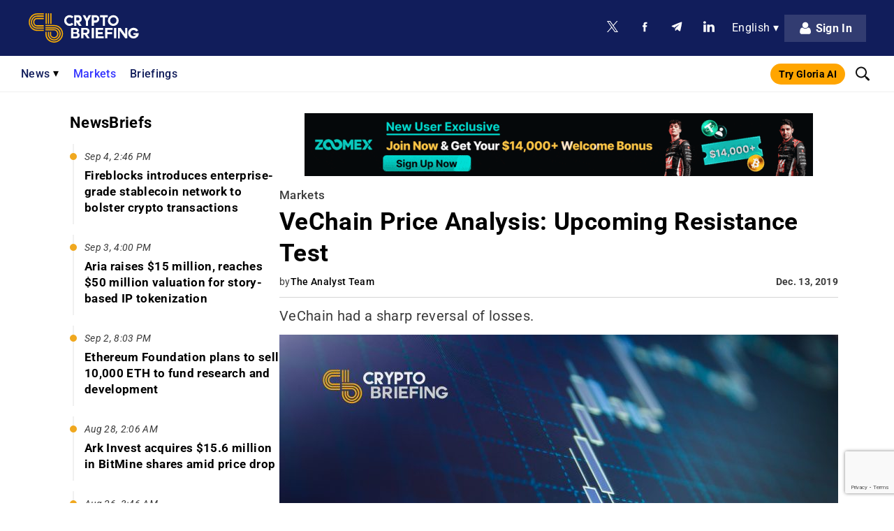

--- FILE ---
content_type: text/html; charset=UTF-8
request_url: https://cryptobriefing.com/vechain-price-analysis-resistance-test/
body_size: 105176
content:
<!doctype html>
<html lang="en-US">
<head>
	        <meta name="ahrefs-site-verification" content="bf5806964a032ba17ffc398feca80ba4bf6aca0e05893ac7af17fc6872b1bb2e">

                    <!-- MailerLite Universal -->
            <script>
                (function(w,d,e,u,f,l,n){w[f]=w[f]||function(){(w[f].q=w[f].q||[])
                .push(arguments);},l=d.createElement(e),l.async=1,l.src=u,
                n=d.getElementsByTagName(e)[0],n.parentNode.insertBefore(l,n);})
                (window,document,'script','https://assets.mailerlite.com/js/universal.js','ml');
                ml('account', '310095');
            </script>
            <!-- End MailerLite Universal -->
        	    <meta charset="UTF-8" />
    <meta name="viewport" content="width=device-width, initial-scale=1, maximum-scale=5" />
    <link rel="pingback" href="https://cryptobriefing.com/xmlrpc.php" />

    
    <link rel="preconnect" href="https://fonts.gstatic.com" crossorigin>

    <link rel="preconnect" href="https://static.cryptobriefing.com">
    <link rel="dns-prefetch" href="https://static.cryptobriefing.com">

                <link rel="preload" fetchpriority="high" as="image" href="https://static.cryptobriefing.com/wp-content/uploads/2019/11/02093657/trading-charts-price-800x420.jpg" media="(min-width: 850px)">
            <link rel="preload" fetchpriority="high" as="image" href="https://static.cryptobriefing.com/wp-content/uploads/2019/11/02093657/trading-charts-price-400x210.jpg" media="(min-width: 200px) and (max-width: 849px)">
        
    
    
    
    <noscript>
        
    </noscript>

    <meta name="theme-color" content="#111D5B" />

    <!-- InMobi Choice. Consent Manager Tag v3.0 (for TCF 2.2) -->
<script async=true>
(function() {
  var host = 'cryptobriefing.com';
  var element = document.createElement('script');
  var firstScript = document.getElementsByTagName('script')[0];
  var url = 'https://cmp.inmobi.com'
    .concat('/choice/', 'nwS18F5XLGdW_', '/', host, '/choice.js?tag_version=V3');
  var uspTries = 0;
  var uspTriesLimit = 3;
  element.async = true;
  element.type = 'text/javascript';
  element.src = url;

  firstScript.parentNode.insertBefore(element, firstScript);

  function makeStub() {
    var TCF_LOCATOR_NAME = '__tcfapiLocator';
    var queue = [];
    var win = window;
    var cmpFrame;

    function addFrame() {
      var doc = win.document;
      var otherCMP = !!(win.frames[TCF_LOCATOR_NAME]);

      if (!otherCMP) {
        if (doc.body) {
          var iframe = doc.createElement('iframe');

          iframe.style.cssText = 'display:none';
          iframe.name = TCF_LOCATOR_NAME;
          doc.body.appendChild(iframe);
        } else {
          setTimeout(addFrame, 5);
        }
      }
      return !otherCMP;
    }

    function tcfAPIHandler() {
      var gdprApplies;
      var args = arguments;

      if (!args.length) {
        return queue;
      } else if (args[0] === 'setGdprApplies') {
        if (
          args.length > 3 &&
          args[2] === 2 &&
          typeof args[3] === 'boolean'
        ) {
          gdprApplies = args[3];
          if (typeof args[2] === 'function') {
            args[2]('set', true);
          }
        }
      } else if (args[0] === 'ping') {
        var retr = {
          gdprApplies: gdprApplies,
          cmpLoaded: false,
          cmpStatus: 'stub'
        };

        if (typeof args[2] === 'function') {
          args[2](retr);
        }
      } else {
        if(args[0] === 'init' && typeof args[3] === 'object') {
          args[3] = Object.assign(args[3], { tag_version: 'V3' });
        }
        queue.push(args);
      }
    }

    function postMessageEventHandler(event) {
      var msgIsString = typeof event.data === 'string';
      var json = {};

      try {
        if (msgIsString) {
          json = JSON.parse(event.data);
        } else {
          json = event.data;
        }
      } catch (ignore) {}

      var payload = json.__tcfapiCall;

      if (payload) {
        window.__tcfapi(
          payload.command,
          payload.version,
          function(retValue, success) {
            var returnMsg = {
              __tcfapiReturn: {
                returnValue: retValue,
                success: success,
                callId: payload.callId
              }
            };
            if (msgIsString) {
              returnMsg = JSON.stringify(returnMsg);
            }
            if (event && event.source && event.source.postMessage) {
              event.source.postMessage(returnMsg, '*');
            }
          },
          payload.parameter
        );
      }
    }

    while (win) {
      try {
        if (win.frames[TCF_LOCATOR_NAME]) {
          cmpFrame = win;
          break;
        }
      } catch (ignore) {}

      if (win === window.top) {
        break;
      }
      win = win.parent;
    }
    if (!cmpFrame) {
      addFrame();
      win.__tcfapi = tcfAPIHandler;
      win.addEventListener('message', postMessageEventHandler, false);
    }
  };

  makeStub();

  var uspStubFunction = function() {
    var arg = arguments;
    if (typeof window.__uspapi !== uspStubFunction) {
      setTimeout(function() {
        if (typeof window.__uspapi !== 'undefined') {
          window.__uspapi.apply(window.__uspapi, arg);
        }
      }, 500);
    }
  };

  var checkIfUspIsReady = function() {
    uspTries++;
    if (window.__uspapi === uspStubFunction && uspTries < uspTriesLimit) {
      console.warn('USP is not accessible');
    } else {
      clearInterval(uspInterval);
    }
  };

  if (typeof window.__uspapi === 'undefined') {
    window.__uspapi = uspStubFunction;
    var uspInterval = setInterval(checkIfUspIsReady, 6000);
  }
})();
</script>
<!-- End InMobi Choice. Consent Manager Tag v3.0 (for TCF 2.2) -->    <script> 
    // Call geo-location JSONP service 
    var jsonp = document.createElement( 'script');
    jsonp.setAttribute( 'src', 'https://geolocation.onetrust.com/cookieconsentpub/v1/geo/location/geofeed');
    document.head.appendChild(jsonp);

    let personaAdClient = undefined;

    const insertAdScripts = async function () {
        // await insertSingleAdScript('head', '//dsh7ky7308k4b.cloudfront.net/publishers/cryptobriefingcom.min.js');
        // await insertSingleAdScript('head', '//btloader.com/tag?o=5184339635601408&upapi=true');
        // await insertSingleAdScript('body', 'https://appsha-prm.ctengine.io/js/script.js?wkey=t0hKKoLxBN');
        // await insertSingleAdScript('head', 'https://cdn.jsdelivr.net/npm/@personaxyz/ad-sdk-programmatic@0.0.3');

        // if (typeof PersonaAdSDK !== 'undefined') {
        //     const personaConfig = {
        //         apiKey: "persona-pub-5rFs09S0iTjaI5mHT6MTOSobSfJJBkuGAGqZZGhuNWugqwINYIa9gXjF8sJnA59Er7yVc5ffuThDP4B76fCtGYx9LoZhK8FQ6cWjWmpdNIEOlCX2mUxY",
        //         environment: "production",
        //     }
        //     const sdk = new PersonaAdSDK.PersonaAdSDK(personaConfig);
        //     personaAdClient = sdk.getClient();
        // }
    };

    const insertSingleAdScript = function (appendTo, url) {
        return new Promise(function (resolve, reject) {
            const element = document.createElement('script');
            const script = document.getElementsByTagName('script')[0];
            element.async = true;
            element.type = 'text/javascript';
            element.src = url;

            // Resolve the promise when the script is loaded
            element.onload = function() {
                resolve(true);
            };

            // Reject the promise on an error
            element.onerror = function() {
                reject('Script load error');
            };

            const target = document.getElementsByTagName(appendTo)[0];
            if (!target) {
                reject(`Cannot find element to append to: ${appendTo}`);
                return;
            }
            
            target.appendChild(element);
        });
    };

    window.geofeed = function (options) {
        var continent = options.continent.toString();
        var country = options.country.toString();

        if (continent == 'EU') {
            var state = options.state.toString();
            // console.log('In EU Country')
            var gdprInsertAds = (function () {
                // Run this in an interval (every 0.1s) just in case we are still waiting for consent 
                var cnt = 0;
                var consentSetInterval = setInterval(function () {
                    cnt += 1;
                    // Bail if we have not gotten a consent response after 60 seconds. 
                    if (cnt === 600) clearInterval(consentSetInterval);
                    if (typeof window.__tcfapi !== 'undefined') {
                        // Check if window.__tcfapi has been set
                        clearInterval(consentSetInterval);
                        window.__tcfapi('addEventListener', 2, function (tcData, listenerSuccess) {
                            if (listenerSuccess) {
                                if (tcData.eventStatus === 'tcloaded' || tcData.eventStatus === 'useractioncomplete') {
                                    if (!tcData.gdprApplies) {
                                        insertAdScripts();
                                        // console.log("No GDPR");
                                    } else {
                                        // GDPR DOES APPLY // Purpose 1 refers to the storage and/or access of information on a device. 
                                        var hasDeviceStorageAndAccessConsent = tcData.purpose.consents[1] || false;
                                        // Google Requires Consent for Purpose 1 
                                        if (hasDeviceStorageAndAccessConsent) {
                                            // GLOBAL VENDOR LIST - https://iabeurope.eu/vendor-list-tcf-v2-0/ 
                                            // CHECK FOR GOOGLE ADVERTISING PRODUCTS CONSENT. (IAB Vendor ID 755) 
                                            var hasGoogleAdvertisingProductsConsent = tcData.vendor.consents[755] || false;
                                            // Check if the user gave Google Advertising Products consent (iab vendor 755) 
                                            if (hasGoogleAdvertisingProductsConsent) {
                                                insertAdScripts();
                                                // console.log("GDPR Consent")
                                            }
                                        }
                                    }
                                }
                            }
                        });
                    }
                    cnt++;
                }, 100);
            })();
        } else {
            insertAdScripts();
        }
    };
</script>
    <script id="prebid-script" async="" src="https://cryptobriefing.com/wp-content/themes/cryptobriefing/assets/js/prebid9.34.0.js"></script>


	<meta name='robots' content='index, follow, max-image-preview:large, max-snippet:-1, max-video-preview:-1' />

	<!-- This site is optimized with the Yoast SEO Premium plugin v23.2 (Yoast SEO v23.2) - https://yoast.com/wordpress/plugins/seo/ -->
	<title>VeChain Price Analysis: Upcoming Resistance Test</title><link rel="preload" data-rocket-preload as="style" href="https://fonts.googleapis.com/css2?family=Roboto:ital,wght@0,300;0,400;0,500;0,700;0,900;1,300;1,400;1,500;1,700;1,900&#038;display=swap" /><link rel="stylesheet" href="https://fonts.googleapis.com/css2?family=Roboto:ital,wght@0,300;0,400;0,500;0,700;0,900;1,300;1,400;1,500;1,700;1,900&#038;display=swap" media="print" onload="this.media='all'" /><noscript><link rel="stylesheet" href="https://fonts.googleapis.com/css2?family=Roboto:ital,wght@0,300;0,400;0,500;0,700;0,900;1,300;1,400;1,500;1,700;1,900&#038;display=swap" /></noscript><link rel="preload" data-rocket-preload as="font" href="https://fonts.gstatic.com/s/roboto/v50/KFO5CnqEu92Fr1Mu53ZEC9_Vu3r1gIhOszmkBnka.woff2" crossorigin><link rel="preload" data-rocket-preload as="font" href="https://fonts.gstatic.com/s/roboto/v50/KFO7CnqEu92Fr1ME7kSn66aGLdTylUAMaxKUBGEe.woff2" crossorigin><link rel="preload" data-rocket-preload as="font" href="https://fonts.gstatic.com/s/roboto/v50/KFO7CnqEu92Fr1ME7kSn66aGLdTylUAMa3yUBA.woff2" crossorigin><link rel="preload" data-rocket-preload as="font" href="https://cryptobriefing.com/wp-content/plugins/easy-login-woocommerce/assets/fonts/Easy-Login.ttf?oy4gsz" crossorigin><style id="wpr-usedcss">@font-face{font-family:Roboto;font-style:italic;font-weight:300;font-stretch:100%;font-display:swap;src:url(https://fonts.gstatic.com/s/roboto/v50/KFO5CnqEu92Fr1Mu53ZEC9_Vu3r1gIhOszmkBnka.woff2) format('woff2');unicode-range:U+0000-00FF,U+0131,U+0152-0153,U+02BB-02BC,U+02C6,U+02DA,U+02DC,U+0304,U+0308,U+0329,U+2000-206F,U+20AC,U+2122,U+2191,U+2193,U+2212,U+2215,U+FEFF,U+FFFD}@font-face{font-family:Roboto;font-style:italic;font-weight:400;font-stretch:100%;font-display:swap;src:url(https://fonts.gstatic.com/s/roboto/v50/KFO5CnqEu92Fr1Mu53ZEC9_Vu3r1gIhOszmkBnka.woff2) format('woff2');unicode-range:U+0000-00FF,U+0131,U+0152-0153,U+02BB-02BC,U+02C6,U+02DA,U+02DC,U+0304,U+0308,U+0329,U+2000-206F,U+20AC,U+2122,U+2191,U+2193,U+2212,U+2215,U+FEFF,U+FFFD}@font-face{font-family:Roboto;font-style:italic;font-weight:500;font-stretch:100%;font-display:swap;src:url(https://fonts.gstatic.com/s/roboto/v50/KFO5CnqEu92Fr1Mu53ZEC9_Vu3r1gIhOszmkBnka.woff2) format('woff2');unicode-range:U+0000-00FF,U+0131,U+0152-0153,U+02BB-02BC,U+02C6,U+02DA,U+02DC,U+0304,U+0308,U+0329,U+2000-206F,U+20AC,U+2122,U+2191,U+2193,U+2212,U+2215,U+FEFF,U+FFFD}@font-face{font-family:Roboto;font-style:italic;font-weight:700;font-stretch:100%;font-display:swap;src:url(https://fonts.gstatic.com/s/roboto/v50/KFO5CnqEu92Fr1Mu53ZEC9_Vu3r1gIhOszmkBnka.woff2) format('woff2');unicode-range:U+0000-00FF,U+0131,U+0152-0153,U+02BB-02BC,U+02C6,U+02DA,U+02DC,U+0304,U+0308,U+0329,U+2000-206F,U+20AC,U+2122,U+2191,U+2193,U+2212,U+2215,U+FEFF,U+FFFD}@font-face{font-family:Roboto;font-style:italic;font-weight:900;font-stretch:100%;font-display:swap;src:url(https://fonts.gstatic.com/s/roboto/v50/KFO5CnqEu92Fr1Mu53ZEC9_Vu3r1gIhOszmkBnka.woff2) format('woff2');unicode-range:U+0000-00FF,U+0131,U+0152-0153,U+02BB-02BC,U+02C6,U+02DA,U+02DC,U+0304,U+0308,U+0329,U+2000-206F,U+20AC,U+2122,U+2191,U+2193,U+2212,U+2215,U+FEFF,U+FFFD}@font-face{font-family:Roboto;font-style:normal;font-weight:300;font-stretch:100%;font-display:swap;src:url(https://fonts.gstatic.com/s/roboto/v50/KFO7CnqEu92Fr1ME7kSn66aGLdTylUAMaxKUBGEe.woff2) format('woff2');unicode-range:U+0001-000C,U+000E-001F,U+007F-009F,U+20DD-20E0,U+20E2-20E4,U+2150-218F,U+2190,U+2192,U+2194-2199,U+21AF,U+21E6-21F0,U+21F3,U+2218-2219,U+2299,U+22C4-22C6,U+2300-243F,U+2440-244A,U+2460-24FF,U+25A0-27BF,U+2800-28FF,U+2921-2922,U+2981,U+29BF,U+29EB,U+2B00-2BFF,U+4DC0-4DFF,U+FFF9-FFFB,U+10140-1018E,U+10190-1019C,U+101A0,U+101D0-101FD,U+102E0-102FB,U+10E60-10E7E,U+1D2C0-1D2D3,U+1D2E0-1D37F,U+1F000-1F0FF,U+1F100-1F1AD,U+1F1E6-1F1FF,U+1F30D-1F30F,U+1F315,U+1F31C,U+1F31E,U+1F320-1F32C,U+1F336,U+1F378,U+1F37D,U+1F382,U+1F393-1F39F,U+1F3A7-1F3A8,U+1F3AC-1F3AF,U+1F3C2,U+1F3C4-1F3C6,U+1F3CA-1F3CE,U+1F3D4-1F3E0,U+1F3ED,U+1F3F1-1F3F3,U+1F3F5-1F3F7,U+1F408,U+1F415,U+1F41F,U+1F426,U+1F43F,U+1F441-1F442,U+1F444,U+1F446-1F449,U+1F44C-1F44E,U+1F453,U+1F46A,U+1F47D,U+1F4A3,U+1F4B0,U+1F4B3,U+1F4B9,U+1F4BB,U+1F4BF,U+1F4C8-1F4CB,U+1F4D6,U+1F4DA,U+1F4DF,U+1F4E3-1F4E6,U+1F4EA-1F4ED,U+1F4F7,U+1F4F9-1F4FB,U+1F4FD-1F4FE,U+1F503,U+1F507-1F50B,U+1F50D,U+1F512-1F513,U+1F53E-1F54A,U+1F54F-1F5FA,U+1F610,U+1F650-1F67F,U+1F687,U+1F68D,U+1F691,U+1F694,U+1F698,U+1F6AD,U+1F6B2,U+1F6B9-1F6BA,U+1F6BC,U+1F6C6-1F6CF,U+1F6D3-1F6D7,U+1F6E0-1F6EA,U+1F6F0-1F6F3,U+1F6F7-1F6FC,U+1F700-1F7FF,U+1F800-1F80B,U+1F810-1F847,U+1F850-1F859,U+1F860-1F887,U+1F890-1F8AD,U+1F8B0-1F8BB,U+1F8C0-1F8C1,U+1F900-1F90B,U+1F93B,U+1F946,U+1F984,U+1F996,U+1F9E9,U+1FA00-1FA6F,U+1FA70-1FA7C,U+1FA80-1FA89,U+1FA8F-1FAC6,U+1FACE-1FADC,U+1FADF-1FAE9,U+1FAF0-1FAF8,U+1FB00-1FBFF}@font-face{font-family:Roboto;font-style:normal;font-weight:300;font-stretch:100%;font-display:swap;src:url(https://fonts.gstatic.com/s/roboto/v50/KFO7CnqEu92Fr1ME7kSn66aGLdTylUAMa3yUBA.woff2) format('woff2');unicode-range:U+0000-00FF,U+0131,U+0152-0153,U+02BB-02BC,U+02C6,U+02DA,U+02DC,U+0304,U+0308,U+0329,U+2000-206F,U+20AC,U+2122,U+2191,U+2193,U+2212,U+2215,U+FEFF,U+FFFD}@font-face{font-family:Roboto;font-style:normal;font-weight:400;font-stretch:100%;font-display:swap;src:url(https://fonts.gstatic.com/s/roboto/v50/KFO7CnqEu92Fr1ME7kSn66aGLdTylUAMaxKUBGEe.woff2) format('woff2');unicode-range:U+0001-000C,U+000E-001F,U+007F-009F,U+20DD-20E0,U+20E2-20E4,U+2150-218F,U+2190,U+2192,U+2194-2199,U+21AF,U+21E6-21F0,U+21F3,U+2218-2219,U+2299,U+22C4-22C6,U+2300-243F,U+2440-244A,U+2460-24FF,U+25A0-27BF,U+2800-28FF,U+2921-2922,U+2981,U+29BF,U+29EB,U+2B00-2BFF,U+4DC0-4DFF,U+FFF9-FFFB,U+10140-1018E,U+10190-1019C,U+101A0,U+101D0-101FD,U+102E0-102FB,U+10E60-10E7E,U+1D2C0-1D2D3,U+1D2E0-1D37F,U+1F000-1F0FF,U+1F100-1F1AD,U+1F1E6-1F1FF,U+1F30D-1F30F,U+1F315,U+1F31C,U+1F31E,U+1F320-1F32C,U+1F336,U+1F378,U+1F37D,U+1F382,U+1F393-1F39F,U+1F3A7-1F3A8,U+1F3AC-1F3AF,U+1F3C2,U+1F3C4-1F3C6,U+1F3CA-1F3CE,U+1F3D4-1F3E0,U+1F3ED,U+1F3F1-1F3F3,U+1F3F5-1F3F7,U+1F408,U+1F415,U+1F41F,U+1F426,U+1F43F,U+1F441-1F442,U+1F444,U+1F446-1F449,U+1F44C-1F44E,U+1F453,U+1F46A,U+1F47D,U+1F4A3,U+1F4B0,U+1F4B3,U+1F4B9,U+1F4BB,U+1F4BF,U+1F4C8-1F4CB,U+1F4D6,U+1F4DA,U+1F4DF,U+1F4E3-1F4E6,U+1F4EA-1F4ED,U+1F4F7,U+1F4F9-1F4FB,U+1F4FD-1F4FE,U+1F503,U+1F507-1F50B,U+1F50D,U+1F512-1F513,U+1F53E-1F54A,U+1F54F-1F5FA,U+1F610,U+1F650-1F67F,U+1F687,U+1F68D,U+1F691,U+1F694,U+1F698,U+1F6AD,U+1F6B2,U+1F6B9-1F6BA,U+1F6BC,U+1F6C6-1F6CF,U+1F6D3-1F6D7,U+1F6E0-1F6EA,U+1F6F0-1F6F3,U+1F6F7-1F6FC,U+1F700-1F7FF,U+1F800-1F80B,U+1F810-1F847,U+1F850-1F859,U+1F860-1F887,U+1F890-1F8AD,U+1F8B0-1F8BB,U+1F8C0-1F8C1,U+1F900-1F90B,U+1F93B,U+1F946,U+1F984,U+1F996,U+1F9E9,U+1FA00-1FA6F,U+1FA70-1FA7C,U+1FA80-1FA89,U+1FA8F-1FAC6,U+1FACE-1FADC,U+1FADF-1FAE9,U+1FAF0-1FAF8,U+1FB00-1FBFF}@font-face{font-family:Roboto;font-style:normal;font-weight:400;font-stretch:100%;font-display:swap;src:url(https://fonts.gstatic.com/s/roboto/v50/KFO7CnqEu92Fr1ME7kSn66aGLdTylUAMa3yUBA.woff2) format('woff2');unicode-range:U+0000-00FF,U+0131,U+0152-0153,U+02BB-02BC,U+02C6,U+02DA,U+02DC,U+0304,U+0308,U+0329,U+2000-206F,U+20AC,U+2122,U+2191,U+2193,U+2212,U+2215,U+FEFF,U+FFFD}@font-face{font-family:Roboto;font-style:normal;font-weight:500;font-stretch:100%;font-display:swap;src:url(https://fonts.gstatic.com/s/roboto/v50/KFO7CnqEu92Fr1ME7kSn66aGLdTylUAMaxKUBGEe.woff2) format('woff2');unicode-range:U+0001-000C,U+000E-001F,U+007F-009F,U+20DD-20E0,U+20E2-20E4,U+2150-218F,U+2190,U+2192,U+2194-2199,U+21AF,U+21E6-21F0,U+21F3,U+2218-2219,U+2299,U+22C4-22C6,U+2300-243F,U+2440-244A,U+2460-24FF,U+25A0-27BF,U+2800-28FF,U+2921-2922,U+2981,U+29BF,U+29EB,U+2B00-2BFF,U+4DC0-4DFF,U+FFF9-FFFB,U+10140-1018E,U+10190-1019C,U+101A0,U+101D0-101FD,U+102E0-102FB,U+10E60-10E7E,U+1D2C0-1D2D3,U+1D2E0-1D37F,U+1F000-1F0FF,U+1F100-1F1AD,U+1F1E6-1F1FF,U+1F30D-1F30F,U+1F315,U+1F31C,U+1F31E,U+1F320-1F32C,U+1F336,U+1F378,U+1F37D,U+1F382,U+1F393-1F39F,U+1F3A7-1F3A8,U+1F3AC-1F3AF,U+1F3C2,U+1F3C4-1F3C6,U+1F3CA-1F3CE,U+1F3D4-1F3E0,U+1F3ED,U+1F3F1-1F3F3,U+1F3F5-1F3F7,U+1F408,U+1F415,U+1F41F,U+1F426,U+1F43F,U+1F441-1F442,U+1F444,U+1F446-1F449,U+1F44C-1F44E,U+1F453,U+1F46A,U+1F47D,U+1F4A3,U+1F4B0,U+1F4B3,U+1F4B9,U+1F4BB,U+1F4BF,U+1F4C8-1F4CB,U+1F4D6,U+1F4DA,U+1F4DF,U+1F4E3-1F4E6,U+1F4EA-1F4ED,U+1F4F7,U+1F4F9-1F4FB,U+1F4FD-1F4FE,U+1F503,U+1F507-1F50B,U+1F50D,U+1F512-1F513,U+1F53E-1F54A,U+1F54F-1F5FA,U+1F610,U+1F650-1F67F,U+1F687,U+1F68D,U+1F691,U+1F694,U+1F698,U+1F6AD,U+1F6B2,U+1F6B9-1F6BA,U+1F6BC,U+1F6C6-1F6CF,U+1F6D3-1F6D7,U+1F6E0-1F6EA,U+1F6F0-1F6F3,U+1F6F7-1F6FC,U+1F700-1F7FF,U+1F800-1F80B,U+1F810-1F847,U+1F850-1F859,U+1F860-1F887,U+1F890-1F8AD,U+1F8B0-1F8BB,U+1F8C0-1F8C1,U+1F900-1F90B,U+1F93B,U+1F946,U+1F984,U+1F996,U+1F9E9,U+1FA00-1FA6F,U+1FA70-1FA7C,U+1FA80-1FA89,U+1FA8F-1FAC6,U+1FACE-1FADC,U+1FADF-1FAE9,U+1FAF0-1FAF8,U+1FB00-1FBFF}@font-face{font-family:Roboto;font-style:normal;font-weight:500;font-stretch:100%;font-display:swap;src:url(https://fonts.gstatic.com/s/roboto/v50/KFO7CnqEu92Fr1ME7kSn66aGLdTylUAMa3yUBA.woff2) format('woff2');unicode-range:U+0000-00FF,U+0131,U+0152-0153,U+02BB-02BC,U+02C6,U+02DA,U+02DC,U+0304,U+0308,U+0329,U+2000-206F,U+20AC,U+2122,U+2191,U+2193,U+2212,U+2215,U+FEFF,U+FFFD}@font-face{font-family:Roboto;font-style:normal;font-weight:700;font-stretch:100%;font-display:swap;src:url(https://fonts.gstatic.com/s/roboto/v50/KFO7CnqEu92Fr1ME7kSn66aGLdTylUAMaxKUBGEe.woff2) format('woff2');unicode-range:U+0001-000C,U+000E-001F,U+007F-009F,U+20DD-20E0,U+20E2-20E4,U+2150-218F,U+2190,U+2192,U+2194-2199,U+21AF,U+21E6-21F0,U+21F3,U+2218-2219,U+2299,U+22C4-22C6,U+2300-243F,U+2440-244A,U+2460-24FF,U+25A0-27BF,U+2800-28FF,U+2921-2922,U+2981,U+29BF,U+29EB,U+2B00-2BFF,U+4DC0-4DFF,U+FFF9-FFFB,U+10140-1018E,U+10190-1019C,U+101A0,U+101D0-101FD,U+102E0-102FB,U+10E60-10E7E,U+1D2C0-1D2D3,U+1D2E0-1D37F,U+1F000-1F0FF,U+1F100-1F1AD,U+1F1E6-1F1FF,U+1F30D-1F30F,U+1F315,U+1F31C,U+1F31E,U+1F320-1F32C,U+1F336,U+1F378,U+1F37D,U+1F382,U+1F393-1F39F,U+1F3A7-1F3A8,U+1F3AC-1F3AF,U+1F3C2,U+1F3C4-1F3C6,U+1F3CA-1F3CE,U+1F3D4-1F3E0,U+1F3ED,U+1F3F1-1F3F3,U+1F3F5-1F3F7,U+1F408,U+1F415,U+1F41F,U+1F426,U+1F43F,U+1F441-1F442,U+1F444,U+1F446-1F449,U+1F44C-1F44E,U+1F453,U+1F46A,U+1F47D,U+1F4A3,U+1F4B0,U+1F4B3,U+1F4B9,U+1F4BB,U+1F4BF,U+1F4C8-1F4CB,U+1F4D6,U+1F4DA,U+1F4DF,U+1F4E3-1F4E6,U+1F4EA-1F4ED,U+1F4F7,U+1F4F9-1F4FB,U+1F4FD-1F4FE,U+1F503,U+1F507-1F50B,U+1F50D,U+1F512-1F513,U+1F53E-1F54A,U+1F54F-1F5FA,U+1F610,U+1F650-1F67F,U+1F687,U+1F68D,U+1F691,U+1F694,U+1F698,U+1F6AD,U+1F6B2,U+1F6B9-1F6BA,U+1F6BC,U+1F6C6-1F6CF,U+1F6D3-1F6D7,U+1F6E0-1F6EA,U+1F6F0-1F6F3,U+1F6F7-1F6FC,U+1F700-1F7FF,U+1F800-1F80B,U+1F810-1F847,U+1F850-1F859,U+1F860-1F887,U+1F890-1F8AD,U+1F8B0-1F8BB,U+1F8C0-1F8C1,U+1F900-1F90B,U+1F93B,U+1F946,U+1F984,U+1F996,U+1F9E9,U+1FA00-1FA6F,U+1FA70-1FA7C,U+1FA80-1FA89,U+1FA8F-1FAC6,U+1FACE-1FADC,U+1FADF-1FAE9,U+1FAF0-1FAF8,U+1FB00-1FBFF}@font-face{font-family:Roboto;font-style:normal;font-weight:700;font-stretch:100%;font-display:swap;src:url(https://fonts.gstatic.com/s/roboto/v50/KFO7CnqEu92Fr1ME7kSn66aGLdTylUAMa3yUBA.woff2) format('woff2');unicode-range:U+0000-00FF,U+0131,U+0152-0153,U+02BB-02BC,U+02C6,U+02DA,U+02DC,U+0304,U+0308,U+0329,U+2000-206F,U+20AC,U+2122,U+2191,U+2193,U+2212,U+2215,U+FEFF,U+FFFD}@font-face{font-family:Roboto;font-style:normal;font-weight:900;font-stretch:100%;font-display:swap;src:url(https://fonts.gstatic.com/s/roboto/v50/KFO7CnqEu92Fr1ME7kSn66aGLdTylUAMaxKUBGEe.woff2) format('woff2');unicode-range:U+0001-000C,U+000E-001F,U+007F-009F,U+20DD-20E0,U+20E2-20E4,U+2150-218F,U+2190,U+2192,U+2194-2199,U+21AF,U+21E6-21F0,U+21F3,U+2218-2219,U+2299,U+22C4-22C6,U+2300-243F,U+2440-244A,U+2460-24FF,U+25A0-27BF,U+2800-28FF,U+2921-2922,U+2981,U+29BF,U+29EB,U+2B00-2BFF,U+4DC0-4DFF,U+FFF9-FFFB,U+10140-1018E,U+10190-1019C,U+101A0,U+101D0-101FD,U+102E0-102FB,U+10E60-10E7E,U+1D2C0-1D2D3,U+1D2E0-1D37F,U+1F000-1F0FF,U+1F100-1F1AD,U+1F1E6-1F1FF,U+1F30D-1F30F,U+1F315,U+1F31C,U+1F31E,U+1F320-1F32C,U+1F336,U+1F378,U+1F37D,U+1F382,U+1F393-1F39F,U+1F3A7-1F3A8,U+1F3AC-1F3AF,U+1F3C2,U+1F3C4-1F3C6,U+1F3CA-1F3CE,U+1F3D4-1F3E0,U+1F3ED,U+1F3F1-1F3F3,U+1F3F5-1F3F7,U+1F408,U+1F415,U+1F41F,U+1F426,U+1F43F,U+1F441-1F442,U+1F444,U+1F446-1F449,U+1F44C-1F44E,U+1F453,U+1F46A,U+1F47D,U+1F4A3,U+1F4B0,U+1F4B3,U+1F4B9,U+1F4BB,U+1F4BF,U+1F4C8-1F4CB,U+1F4D6,U+1F4DA,U+1F4DF,U+1F4E3-1F4E6,U+1F4EA-1F4ED,U+1F4F7,U+1F4F9-1F4FB,U+1F4FD-1F4FE,U+1F503,U+1F507-1F50B,U+1F50D,U+1F512-1F513,U+1F53E-1F54A,U+1F54F-1F5FA,U+1F610,U+1F650-1F67F,U+1F687,U+1F68D,U+1F691,U+1F694,U+1F698,U+1F6AD,U+1F6B2,U+1F6B9-1F6BA,U+1F6BC,U+1F6C6-1F6CF,U+1F6D3-1F6D7,U+1F6E0-1F6EA,U+1F6F0-1F6F3,U+1F6F7-1F6FC,U+1F700-1F7FF,U+1F800-1F80B,U+1F810-1F847,U+1F850-1F859,U+1F860-1F887,U+1F890-1F8AD,U+1F8B0-1F8BB,U+1F8C0-1F8C1,U+1F900-1F90B,U+1F93B,U+1F946,U+1F984,U+1F996,U+1F9E9,U+1FA00-1FA6F,U+1FA70-1FA7C,U+1FA80-1FA89,U+1FA8F-1FAC6,U+1FACE-1FADC,U+1FADF-1FAE9,U+1FAF0-1FAF8,U+1FB00-1FBFF}@font-face{font-family:Roboto;font-style:normal;font-weight:900;font-stretch:100%;font-display:swap;src:url(https://fonts.gstatic.com/s/roboto/v50/KFO7CnqEu92Fr1ME7kSn66aGLdTylUAMa3yUBA.woff2) format('woff2');unicode-range:U+0000-00FF,U+0131,U+0152-0153,U+02BB-02BC,U+02C6,U+02DA,U+02DC,U+0304,U+0308,U+0329,U+2000-206F,U+20AC,U+2122,U+2191,U+2193,U+2212,U+2215,U+FEFF,U+FFFD}.xoo-aff-input-group{position:relative;display:flex;border-collapse:separate;width:100%}.xoo-aff-input-group:first-child{border-right:0}.xoo-aff-group input{box-sizing:border-box}.xoo-aff-input-group .xoo-aff-input-icon{padding:6px 0;font-size:14px;text-align:center;border-radius:4px;align-items:center;height:auto;align-self:stretch;display:flex;width:100%;justify-content:center;border-style:solid}body:not(.rtl) .xoo-aff-input-group .xoo-aff-input-icon{border-right:0;border-bottom-right-radius:0;border-top-right-radius:0}.xoo-aff-group input[type=email],.xoo-aff-group input[type=number],.xoo-aff-group input[type=password],.xoo-aff-group input[type=text],.xoo-aff-group select,.xoo-aff-group select+.select2{flex-grow:1;min-width:1px;margin:0;position:relative;z-index:2;width:100%!important;margin-bottom:0;height:50px;padding:6px 12px;font-size:14px;line-height:3.428571;background-image:none;border:1px solid #ccc;border-style:solid;border-radius:4px;-webkit-box-shadow:inset 0 1px 1px rgba(0,0,0,.075);box-shadow:inset 0 1px 1px rgba(0,0,0,.075);-webkit-transition:border-color .15s ease-in-out,-webkit-box-shadow .15s ease-in-out;-o-transition:border-color .15s ease-in-out,box-shadow .15s ease-in-out;transition:border-color ease-in-out .15s,box-shadow ease-in-out .15s;outline:0}.xoo-aff-group label{font-weight:600;display:block;margin-bottom:5px}.xoo-aff-group{float:left;width:calc(100% - 20px);position:relative}.xoo-aff-group.xoo-aff-checkbox_single{min-height:auto}.xoo-aff-group.one.xoo-aff-checkbox_single{margin-bottom:10px}.xoo-aff-group.xoo-aff-cont-checkbox_single{margin-bottom:5px}.xoo-aff-password-strength{text-align:center;font-weight:600;padding:3px .5em;font-size:1em}.xoo-aff-password-strength.strong{background-color:#c1e1b9;border-color:#83c373}.xoo-aff-password-strength.short{background-color:#f1adad;border-color:#e35b5b}.xoo-aff-password-strength.bad{background-color:#fbc5a9;border-color:#f78b53}.xoo-aff-password-strength.good{background-color:#ffe399;border-color:#ffc733}.xoo-aff-password-hint{margin:.5em 0 0;display:block}.xoo-aff-checkbox_single input{margin-right:5px}body .select2-dropdown{z-index:99999999999}.xoo-aff-group .select2-container .select2-selection.select2-selection--single{border:0;height:100%;background-color:transparent;margin:0;border-radius:0;line-height:inherit;padding:0}.xoo-aff-group .select2.select2-container .select2-selection .select2-selection__rendered{padding:0;line-height:inherit;height:inherit}.xoo-aff-group .select2-container--default .select2-selection--single .select2-selection__arrow{top:50%;transform:translateY(-50%)}.xoo-aff-group .select2-container :focus{outline:0}.xoo-aff-group select,.xoo-aff-group select+.select2{padding:0 15px}@media only screen and (max-width:450px){.xoo-aff-group{width:calc(100% - 20px)}.xoo-aff-group{margin-right:0}}.xoo-aff-flag-cont{display:flex;align-items:center;height:inherit}.xoo-aff-flag-cont span:first-child{margin-right:6px}.select2-results .xoo-aff-flag-cont span:nth-child(2){font-size:12px}span.xoo-aff-pwtog-hide{display:none}.xoo-aff-pw-toggle{display:flex;align-items:center;right:5px;position:absolute;z-index:2;top:0;bottom:0;user-select:none}.xoo-aff-pw-toggle>*{cursor:pointer;padding:5px}.xoo-aff-select2-dropdown{min-width:140px}.xoo-aff-input-group .xoo-aff-input-icon{background-color:#eee;color:#555;max-width:40px;min-width:40px;border-color:#ccc;border-width:1px;font-size:14px}.xoo-aff-group{margin-bottom:30px}.xoo-aff-group input[type=email],.xoo-aff-group input[type=number],.xoo-aff-group input[type=password],.xoo-aff-group input[type=text],.xoo-aff-group select,.xoo-aff-group select+.select2{background-color:#fff;color:#777;border-width:1px;border-color:#ccc;height:50px}.xoo-aff-group .select2-container--default .select2-selection--single .select2-selection__rendered,.xoo-aff-group .select2-selection__rendered,.xoo-aff-group input[type=email]::placeholder,.xoo-aff-group input[type=number]::placeholder,.xoo-aff-group input[type=password]::placeholder,.xoo-aff-group input[type=text]::placeholder,.xoo-aff-group select::placeholder{color:#777}.xoo-aff-group input[type=email]:focus,.xoo-aff-group input[type=number]:focus,.xoo-aff-group input[type=password]:focus,.xoo-aff-group input[type=text]:focus,.xoo-aff-group select+.select2:focus,.xoo-aff-group select:focus{background-color:#fff;color:#000}[placeholder]:focus::-webkit-input-placeholder{color:#000!important}.xoo-aff-input-group .xoo-aff-input-icon{display:none!important}.xoo-aff-input-icon+input[type=email],.xoo-aff-input-icon+input[type=number],.xoo-aff-input-icon+input[type=password],.xoo-aff-input-icon+input[type=text],.xoo-aff-input-icon+select,.xoo-aff-input-icon+select+.select2{border-bottom-left-radius:0;border-top-left-radius:0}.select2-container{box-sizing:border-box;display:inline-block;margin:0;position:relative;vertical-align:middle}.select2-container .select2-selection--single{box-sizing:border-box;cursor:pointer;display:block;height:28px;user-select:none;-webkit-user-select:none}.select2-container .select2-selection--single .select2-selection__rendered{display:block;padding-left:8px;padding-right:20px;overflow:hidden;text-overflow:ellipsis;white-space:nowrap}.select2-container .select2-selection--single .select2-selection__clear{background-color:transparent;border:none;font-size:1em}.select2-container[dir=rtl] .select2-selection--single .select2-selection__rendered{padding-right:8px;padding-left:20px}.select2-container .select2-selection--multiple{box-sizing:border-box;cursor:pointer;display:block;min-height:32px;user-select:none;-webkit-user-select:none}.select2-container .select2-selection--multiple .select2-selection__rendered{display:inline;list-style:none;padding:0}.select2-container .select2-selection--multiple .select2-selection__clear{background-color:transparent;border:none;font-size:1em}.select2-container .select2-search--inline .select2-search__field{box-sizing:border-box;border:none;font-size:100%;margin-top:5px;margin-left:5px;padding:0}.select2-container .select2-search--inline .select2-search__field::-webkit-search-cancel-button{-webkit-appearance:none}.select2-dropdown{background-color:#fff;border:1px solid #aaa;border-radius:4px;box-sizing:border-box;display:block;position:absolute;left:-100000px;width:100%;z-index:1051}.select2-results{display:block}.select2-results__options{list-style:none;margin:0;padding:0}.select2-results__option{padding:6px;user-select:none;-webkit-user-select:none}.select2-results__option--selectable{cursor:pointer}.select2-container--open .select2-dropdown{left:0}.select2-container--open .select2-dropdown--above{border-bottom:none;border-bottom-left-radius:0;border-bottom-right-radius:0}.select2-container--open .select2-dropdown--below{border-top:none;border-top-left-radius:0;border-top-right-radius:0}.select2-search--dropdown{display:block;padding:4px}.select2-search--dropdown .select2-search__field{padding:4px;width:100%;box-sizing:border-box}.select2-search--dropdown .select2-search__field::-webkit-search-cancel-button{-webkit-appearance:none}.select2-search--dropdown.select2-search--hide{display:none}.select2-close-mask{border:0;margin:0;padding:0;display:block;position:fixed;left:0;top:0;min-height:100%;min-width:100%;height:auto;width:auto;opacity:0;z-index:99;background-color:#fff}.select2-hidden-accessible{border:0!important;clip:rect(0 0 0 0)!important;-webkit-clip-path:inset(50%)!important;clip-path:inset(50%)!important;height:1px!important;overflow:hidden!important;padding:0!important;position:absolute!important;width:1px!important;white-space:nowrap!important}.select2-container--default .select2-selection--single{background-color:#fff;border:1px solid #aaa;border-radius:4px}.select2-container--default .select2-selection--single .select2-selection__rendered{color:#444;line-height:28px}.select2-container--default .select2-selection--single .select2-selection__clear{cursor:pointer;float:right;font-weight:700;height:26px;margin-right:20px;padding-right:0}.select2-container--default .select2-selection--single .select2-selection__placeholder{color:#999}.select2-container--default .select2-selection--single .select2-selection__arrow{height:26px;position:absolute;top:1px;right:1px;width:20px}.select2-container--default .select2-selection--single .select2-selection__arrow b{border-color:#888 transparent transparent;border-style:solid;border-width:5px 4px 0;height:0;left:50%;margin-left:-4px;margin-top:-2px;position:absolute;top:50%;width:0}.select2-container--default[dir=rtl] .select2-selection--single .select2-selection__clear{float:left}.select2-container--default[dir=rtl] .select2-selection--single .select2-selection__arrow{left:1px;right:auto}.select2-container--default.select2-container--disabled .select2-selection--single{background-color:#eee;cursor:default}.select2-container--default.select2-container--disabled .select2-selection--single .select2-selection__clear{display:none}.select2-container--default.select2-container--open .select2-selection--single .select2-selection__arrow b{border-color:transparent transparent #888;border-width:0 4px 5px}.select2-container--default .select2-selection--multiple{background-color:#fff;border:1px solid #aaa;border-radius:4px;cursor:text;padding-bottom:5px;padding-right:5px}.select2-container--default .select2-selection--multiple .select2-selection__clear{cursor:pointer;float:right;font-weight:700;height:20px;margin-right:10px;margin-top:5px;padding:1px}.select2-container--default .select2-selection--multiple .select2-selection__choice{background-color:#e4e4e4;border:1px solid #aaa;border-radius:4px;display:inline-block;margin-left:5px;margin-top:5px;padding:0}.select2-container--default .select2-selection--multiple .select2-selection__choice__display{cursor:default;padding-left:2px;padding-right:5px}.select2-container--default .select2-selection--multiple .select2-selection__choice__remove{background-color:transparent;border:none;border-right:1px solid #aaa;border-top-left-radius:4px;border-bottom-left-radius:4px;color:#999;cursor:pointer;font-size:1em;font-weight:700;padding:0 4px}.select2-container--default .select2-selection--multiple .select2-selection__choice__remove:focus,.select2-container--default .select2-selection--multiple .select2-selection__choice__remove:hover{background-color:#f1f1f1;color:#333;outline:0}.select2-container--default[dir=rtl] .select2-selection--multiple .select2-selection__choice{margin-left:5px;margin-right:auto}.select2-container--default[dir=rtl] .select2-selection--multiple .select2-selection__choice__display{padding-left:5px;padding-right:2px}.select2-container--default[dir=rtl] .select2-selection--multiple .select2-selection__choice__remove{border-left:1px solid #aaa;border-right:none;border-top-left-radius:0;border-bottom-left-radius:0;border-top-right-radius:4px;border-bottom-right-radius:4px}.select2-container--default[dir=rtl] .select2-selection--multiple .select2-selection__clear{float:left;margin-left:10px;margin-right:auto}.select2-container--default.select2-container--focus .select2-selection--multiple{border:1px solid #000;outline:0}.select2-container--default.select2-container--disabled .select2-selection--multiple{background-color:#eee;cursor:default}.select2-container--default.select2-container--disabled .select2-selection__choice__remove{display:none}.select2-container--default.select2-container--open.select2-container--above .select2-selection--multiple,.select2-container--default.select2-container--open.select2-container--above .select2-selection--single{border-top-left-radius:0;border-top-right-radius:0}.select2-container--default.select2-container--open.select2-container--below .select2-selection--multiple,.select2-container--default.select2-container--open.select2-container--below .select2-selection--single{border-bottom-left-radius:0;border-bottom-right-radius:0}.select2-container--default .select2-search--dropdown .select2-search__field{border:1px solid #aaa}.select2-container--default .select2-search--inline .select2-search__field{background:0 0;border:none;outline:0;box-shadow:none;-webkit-appearance:textfield}.select2-container--default .select2-results>.select2-results__options{max-height:200px;overflow-y:auto}.select2-container--default .select2-results__option .select2-results__option{padding-left:1em}.select2-container--default .select2-results__option .select2-results__option .select2-results__group{padding-left:0}.select2-container--default .select2-results__option .select2-results__option .select2-results__option{margin-left:-1em;padding-left:2em}.select2-container--default .select2-results__option .select2-results__option .select2-results__option .select2-results__option{margin-left:-2em;padding-left:3em}.select2-container--default .select2-results__option .select2-results__option .select2-results__option .select2-results__option .select2-results__option{margin-left:-3em;padding-left:4em}.select2-container--default .select2-results__option .select2-results__option .select2-results__option .select2-results__option .select2-results__option .select2-results__option{margin-left:-4em;padding-left:5em}.select2-container--default .select2-results__option .select2-results__option .select2-results__option .select2-results__option .select2-results__option .select2-results__option .select2-results__option{margin-left:-5em;padding-left:6em}.select2-container--default .select2-results__option--group{padding:0}.select2-container--default .select2-results__option--disabled{color:#999}.select2-container--default .select2-results__option--selected{background-color:#ddd}.select2-container--default .select2-results__option--highlighted.select2-results__option--selectable{background-color:#5897fb;color:#fff}.select2-container--default .select2-results__group{cursor:default;display:block;padding:6px}.select2-container--classic .select2-selection--single{background-color:#f7f7f7;border:1px solid #aaa;border-radius:4px;outline:0;background-image:-webkit-linear-gradient(top,#fff 50%,#eee 100%);background-image:-o-linear-gradient(top,#fff 50%,#eee 100%);background-image:linear-gradient(to bottom,#fff 50%,#eee 100%);background-repeat:repeat-x}.select2-container--classic .select2-selection--single:focus{border:1px solid #5897fb}.select2-container--classic .select2-selection--single .select2-selection__rendered{color:#444;line-height:28px}.select2-container--classic .select2-selection--single .select2-selection__clear{cursor:pointer;float:right;font-weight:700;height:26px;margin-right:20px}.select2-container--classic .select2-selection--single .select2-selection__placeholder{color:#999}.select2-container--classic .select2-selection--single .select2-selection__arrow{background-color:#ddd;border:none;border-left:1px solid #aaa;border-top-right-radius:4px;border-bottom-right-radius:4px;height:26px;position:absolute;top:1px;right:1px;width:20px;background-image:-webkit-linear-gradient(top,#eee 50%,#ccc 100%);background-image:-o-linear-gradient(top,#eee 50%,#ccc 100%);background-image:linear-gradient(to bottom,#eee 50%,#ccc 100%);background-repeat:repeat-x}.select2-container--classic .select2-selection--single .select2-selection__arrow b{border-color:#888 transparent transparent;border-style:solid;border-width:5px 4px 0;height:0;left:50%;margin-left:-4px;margin-top:-2px;position:absolute;top:50%;width:0}.select2-container--classic[dir=rtl] .select2-selection--single .select2-selection__clear{float:left}.select2-container--classic[dir=rtl] .select2-selection--single .select2-selection__arrow{border:none;border-right:1px solid #aaa;border-radius:0;border-top-left-radius:4px;border-bottom-left-radius:4px;left:1px;right:auto}.select2-container--classic.select2-container--open .select2-selection--single{border:1px solid #5897fb}.select2-container--classic.select2-container--open .select2-selection--single .select2-selection__arrow{background:0 0;border:none}.select2-container--classic.select2-container--open .select2-selection--single .select2-selection__arrow b{border-color:transparent transparent #888;border-width:0 4px 5px}.select2-container--classic.select2-container--open.select2-container--above .select2-selection--single{border-top:none;border-top-left-radius:0;border-top-right-radius:0;background-image:-webkit-linear-gradient(top,#fff 0,#eee 50%);background-image:-o-linear-gradient(top,#fff 0,#eee 50%);background-image:linear-gradient(to bottom,#fff 0,#eee 50%);background-repeat:repeat-x}.select2-container--classic.select2-container--open.select2-container--below .select2-selection--single{border-bottom:none;border-bottom-left-radius:0;border-bottom-right-radius:0;background-image:-webkit-linear-gradient(top,#eee 50%,#fff 100%);background-image:-o-linear-gradient(top,#eee 50%,#fff 100%);background-image:linear-gradient(to bottom,#eee 50%,#fff 100%);background-repeat:repeat-x}.select2-container--classic .select2-selection--multiple{background-color:#fff;border:1px solid #aaa;border-radius:4px;cursor:text;outline:0;padding-bottom:5px;padding-right:5px}.select2-container--classic .select2-selection--multiple:focus{border:1px solid #5897fb}.select2-container--classic .select2-selection--multiple .select2-selection__clear{display:none}.select2-container--classic .select2-selection--multiple .select2-selection__choice{background-color:#e4e4e4;border:1px solid #aaa;border-radius:4px;display:inline-block;margin-left:5px;margin-top:5px;padding:0}.select2-container--classic .select2-selection--multiple .select2-selection__choice__display{cursor:default;padding-left:2px;padding-right:5px}.select2-container--classic .select2-selection--multiple .select2-selection__choice__remove{background-color:transparent;border:none;border-top-left-radius:4px;border-bottom-left-radius:4px;color:#888;cursor:pointer;font-size:1em;font-weight:700;padding:0 4px}.select2-container--classic .select2-selection--multiple .select2-selection__choice__remove:hover{color:#555;outline:0}.select2-container--classic[dir=rtl] .select2-selection--multiple .select2-selection__choice{margin-left:5px;margin-right:auto}.select2-container--classic[dir=rtl] .select2-selection--multiple .select2-selection__choice__display{padding-left:5px;padding-right:2px}.select2-container--classic[dir=rtl] .select2-selection--multiple .select2-selection__choice__remove{border-top-left-radius:0;border-bottom-left-radius:0;border-top-right-radius:4px;border-bottom-right-radius:4px}.select2-container--classic.select2-container--open .select2-selection--multiple{border:1px solid #5897fb}.select2-container--classic.select2-container--open.select2-container--above .select2-selection--multiple{border-top:none;border-top-left-radius:0;border-top-right-radius:0}.select2-container--classic.select2-container--open.select2-container--below .select2-selection--multiple{border-bottom:none;border-bottom-left-radius:0;border-bottom-right-radius:0}.select2-container--classic .select2-search--dropdown .select2-search__field{border:1px solid #aaa;outline:0}.select2-container--classic .select2-search--inline .select2-search__field{outline:0;box-shadow:none}.select2-container--classic .select2-dropdown{background-color:#fff;border:1px solid transparent}.select2-container--classic .select2-dropdown--above{border-bottom:none}.select2-container--classic .select2-dropdown--below{border-top:none}.select2-container--classic .select2-results>.select2-results__options{max-height:200px;overflow-y:auto}.select2-container--classic .select2-results__option--group{padding:0}.select2-container--classic .select2-results__option--disabled{color:grey}.select2-container--classic .select2-results__option--highlighted.select2-results__option--selectable{background-color:#3875d7;color:#fff}.select2-container--classic .select2-results__group{cursor:default;display:block;padding:6px}.select2-container--classic.select2-container--open .select2-dropdown{border-color:#5897fb}:root{--wp--preset--aspect-ratio--square:1;--wp--preset--aspect-ratio--4-3:4/3;--wp--preset--aspect-ratio--3-4:3/4;--wp--preset--aspect-ratio--3-2:3/2;--wp--preset--aspect-ratio--2-3:2/3;--wp--preset--aspect-ratio--16-9:16/9;--wp--preset--aspect-ratio--9-16:9/16;--wp--preset--color--black:#000000;--wp--preset--color--cyan-bluish-gray:#abb8c3;--wp--preset--color--white:#ffffff;--wp--preset--color--pale-pink:#f78da7;--wp--preset--color--vivid-red:#cf2e2e;--wp--preset--color--luminous-vivid-orange:#ff6900;--wp--preset--color--luminous-vivid-amber:#fcb900;--wp--preset--color--light-green-cyan:#7bdcb5;--wp--preset--color--vivid-green-cyan:#00d084;--wp--preset--color--pale-cyan-blue:#8ed1fc;--wp--preset--color--vivid-cyan-blue:#0693e3;--wp--preset--color--vivid-purple:#9b51e0;--wp--preset--gradient--vivid-cyan-blue-to-vivid-purple:linear-gradient(135deg,rgba(6, 147, 227, 1) 0%,rgb(155, 81, 224) 100%);--wp--preset--gradient--light-green-cyan-to-vivid-green-cyan:linear-gradient(135deg,rgb(122, 220, 180) 0%,rgb(0, 208, 130) 100%);--wp--preset--gradient--luminous-vivid-amber-to-luminous-vivid-orange:linear-gradient(135deg,rgba(252, 185, 0, 1) 0%,rgba(255, 105, 0, 1) 100%);--wp--preset--gradient--luminous-vivid-orange-to-vivid-red:linear-gradient(135deg,rgba(255, 105, 0, 1) 0%,rgb(207, 46, 46) 100%);--wp--preset--gradient--very-light-gray-to-cyan-bluish-gray:linear-gradient(135deg,rgb(238, 238, 238) 0%,rgb(169, 184, 195) 100%);--wp--preset--gradient--cool-to-warm-spectrum:linear-gradient(135deg,rgb(74, 234, 220) 0%,rgb(151, 120, 209) 20%,rgb(207, 42, 186) 40%,rgb(238, 44, 130) 60%,rgb(251, 105, 98) 80%,rgb(254, 248, 76) 100%);--wp--preset--gradient--blush-light-purple:linear-gradient(135deg,rgb(255, 206, 236) 0%,rgb(152, 150, 240) 100%);--wp--preset--gradient--blush-bordeaux:linear-gradient(135deg,rgb(254, 205, 165) 0%,rgb(254, 45, 45) 50%,rgb(107, 0, 62) 100%);--wp--preset--gradient--luminous-dusk:linear-gradient(135deg,rgb(255, 203, 112) 0%,rgb(199, 81, 192) 50%,rgb(65, 88, 208) 100%);--wp--preset--gradient--pale-ocean:linear-gradient(135deg,rgb(255, 245, 203) 0%,rgb(182, 227, 212) 50%,rgb(51, 167, 181) 100%);--wp--preset--gradient--electric-grass:linear-gradient(135deg,rgb(202, 248, 128) 0%,rgb(113, 206, 126) 100%);--wp--preset--gradient--midnight:linear-gradient(135deg,rgb(2, 3, 129) 0%,rgb(40, 116, 252) 100%);--wp--preset--font-size--small:13px;--wp--preset--font-size--medium:20px;--wp--preset--font-size--large:36px;--wp--preset--font-size--x-large:42px;--wp--preset--spacing--20:0.44rem;--wp--preset--spacing--30:0.67rem;--wp--preset--spacing--40:1rem;--wp--preset--spacing--50:1.5rem;--wp--preset--spacing--60:2.25rem;--wp--preset--spacing--70:3.38rem;--wp--preset--spacing--80:5.06rem;--wp--preset--shadow--natural:6px 6px 9px rgba(0, 0, 0, .2);--wp--preset--shadow--deep:12px 12px 50px rgba(0, 0, 0, .4);--wp--preset--shadow--sharp:6px 6px 0px rgba(0, 0, 0, .2);--wp--preset--shadow--outlined:6px 6px 0px -3px rgba(255, 255, 255, 1),6px 6px rgba(0, 0, 0, 1);--wp--preset--shadow--crisp:6px 6px 0px rgba(0, 0, 0, 1)}:where(.is-layout-flex){gap:.5em}:where(.is-layout-grid){gap:.5em}:where(.wp-block-post-template.is-layout-flex){gap:1.25em}:where(.wp-block-post-template.is-layout-grid){gap:1.25em}:where(.wp-block-columns.is-layout-flex){gap:2em}:where(.wp-block-columns.is-layout-grid){gap:2em}:root :where(.wp-block-pullquote){font-size:1.5em;line-height:1.6}.post-views.load-dynamic .post-views-count{color:#fff0;transition:color .3s ease-in-out;position:relative}.post-views.load-dynamic.loaded .post-views-count{color:inherit}.post-views.load-dynamic.loading .post-views-count,.post-views.load-dynamic.loading .post-views-count:after{box-sizing:border-box}.post-views.load-dynamic .post-views-count:after{opacity:0;transition:opacity .3s ease-in-out;position:relative;color:#6610f2}.post-views.load-dynamic.loading .post-views-count:after{content:'';display:block;width:16px;height:16pxpx;border-radius:50%;border:2px solid currentColor;border-color:currentColor #fff0;animation:1s linear infinite pvc-loading;position:absolute;left:50%;top:50%;transform:translate(-50%,-50%);opacity:1}@keyframes pvc-loading{0%{transform:rotate(0)}100%{transform:rotate(360deg)}}.xoo-el-opac{position:fixed;top:0;bottom:0;left:0;z-index:999999;right:0;background-color:#000;opacity:0;transition:all .2s ease-out}.xoo-el-container:not(.xoo-el-style-slider) .xoo-el-modal{top:0;text-align:center;bottom:0;left:0;right:0;position:fixed;z-index:1000000000;overflow:auto;opacity:0;transition:all .2s ease-in-out;transform:scale(.8)}.xoo-el-modal:before{content:'';display:inline-block;height:100%;margin-right:-.25em}.xoo-el-container:not(.xoo-el-style-slider) .xoo-el-inmodal{display:inline-block;background:#fff;position:relative;vertical-align:middle;width:90%;text-align:left;border-radius:5px;height:90%}.xoo-el-srcont{flex-grow:1;height:100%;overflow:auto}.xoo-el-container:not(.xoo-el-style-slider).xoo-el-popup-active .xoo-el-modal{opacity:1;transform:scale(1)}.xoo-el-popup-active.xoo-el-container{visibility:visible!important;font-size:15px}.xoo-el-container{visibility:hidden}span.xoo-el-close{font-size:23px;position:absolute;right:-9px;top:-12px;border-radius:50%;cursor:pointer;z-index:100;width:25px;height:25px;display:flex;align-items:center;justify-content:center;color:#000;background-color:#fff}span.xoo-el-close:hover{color:#e63030}.xoo-el-form-container button.button.btn.xoo-el-action-btn{clear:both;width:calc(100% - 20px);display:inline-block;cursor:pointer;margin:10px 0}body.xoo-el-popup-active{overflow-y:hidden}.xoo-el-notice{display:none;width:calc(100% - 20px);margin-bottom:15px}.xoo-aff-group.xoo-el-login-btm-fields{display:flex;align-items:center;position:relative;margin-bottom:14px;justify-content:space-between}.xoo-el-section{display:none}.xoo-el-section.xoo-el-active{display:block}.xoo-el-login-tgr,.xoo-el-lostpw-tgr,.xoo-el-reg-tgr{cursor:pointer}.xoo-el-form-txt{margin-bottom:10px;display:block}.xoo-el-action-form>a.xoo-el-lostpw-tgr{display:table;float:right;margin-top:-5px;clear:both;text-transform:uppercase;font-size:13px;cursor:pointer;margin-bottom:5px}.xoo-el-notice a.xoo-el-lostpw-tgr{margin-left:5px;text-decoration:underline}.xoo-el-sidebar{background-size:cover;background-repeat:no-repeat;background-position:center;height:100%}.xoo-el-wrap{min-height:100%;display:flex;width:100%;height:100%}.xoo-el-main{position:relative;vertical-align:top;height:auto}@media only screen and (max-width:769px){.xoo-el-sidebar{display:none}.xoo-el-main,.xoo-el-wrap{display:block;width:auto}}a.xoo-el-lostpw-tgr{margin:0}.xoo-el-recaptcha{margin-bottom:20px;display:flex;width:100%}.woocommerce-password-strength{text-align:center;font-weight:600;padding:3px .5em;font-size:1em}.woocommerce-password-strength.strong{background-color:#c1e1b9;border-color:#83c373}.woocommerce-password-strength.short{background-color:#f1adad;border-color:#e35b5b}.woocommerce-password-strength.bad{background-color:#fbc5a9;border-color:#f78b53}.woocommerce-password-strength.good{background-color:#ffe399;border-color:#ffc733}.xoo-el-fields{position:relative;z-index:1}.xoo-el-form-container ul.xoo-el-tabs{display:flex;margin:0;list-style:none;padding:0;padding:0 20px 16px}.xoo-el-form-container ul.xoo-el-tabs li{padding:12px 20px;flex-grow:1;flex-basis:auto;text-align:center;cursor:pointer;list-style:none;margin:0}.xoo-el-form-container ul.xoo-el-tabs li.xoo-el-active{font-weight:600;pointer-events:none}.xoo-el-section{padding-left:20px}.xoo-el-form-container{padding-bottom:0}.xoo-el-form-container.xoo-el-form-inline{max-width:700px;margin:10px auto}.xoo-el-processing{pointer-events:none}.xoo-el-login-btm-fields label input{margin-right:4px}.xoo-aff-input-group svg.xoo-aff-input-icon{padding:10px;max-width:35px;min-width:35px}.xoo-el-srcont::-webkit-scrollbar{width:7px}.xoo-el-srcont::-webkit-scrollbar-track{border-radius:10px;background:#f0f0f0}.xoo-el-srcont::-webkit-scrollbar-thumb{border-radius:50px;background:#dfdbdb}span.xoo-el-resetpw-hnotice{text-align:center;display:block;margin-bottom:20px;cursor:pointer;text-decoration:underline;opacity:.8;font-style:italic}.xoo-el-form-container[data-active=resetpw] .xoo-el-resetpw-hnotice{display:none}form.xoo-el-action-form{margin-top:20px;margin-bottom:0}@media only screen and (max-width:600px){body .xoo-el-main{padding-left:10px;padding-right:10px}}.xoo-el-form-container[data-active=single] .xoo-el-header{display:none}span.xoo-el-edit-em{position:absolute;right:10px;z-index:2;top:50%;transform:translateY(-50%);font-size:12px;cursor:pointer}.xoo-el-section[data-section=single] .xoo-el-notice{margin-bottom:-10px}.xoo-aff-group{align-self:flex-end}.xoo-el-fields-cont{display:flex;flex-wrap:wrap}.xoo-el-form-container button.btn.button.xoo-el-action-btn{background-color:#f4aa07;color:#000;font-weight:600;font-size:15px;height:40px}.xoo-el-container:not(.xoo-el-style-slider) .xoo-el-inmodal{max-width:400px;max-height:520px}.xoo-el-main,.xoo-el-main a,.xoo-el-main label{color:#000}.xoo-el-srcont{background-color:#fff}.xoo-el-form-container ul.xoo-el-tabs li.xoo-el-active{background-color:#000;color:#fff}.xoo-el-form-container ul.xoo-el-tabs li{background-color:#eee;color:#000;font-size:16px;padding:12px 20px}.xoo-el-main{padding:40px 30px}.xoo-el-form-container button.xoo-el-action-btn:not(.button){font-weight:600;font-size:15px}.xoo-el-modal:before{vertical-align:middle}.xoo-el-popup-active .xoo-el-opac{opacity:.7;background-color:#000}span.xoo-aff-pwtog-hide i:before,span.xoo-aff-pwtog-show i:before{font-family:Easy-Login;font-style:normal;font-weight:400;font-variant:normal;text-transform:none;line-height:1}span.xoo-aff-pwtog-show i:before{content:"\e901"}span.xoo-aff-pwtog-hide i:before{content:"\e9d1"}@font-face{font-family:Easy-Login;src:url('https://cryptobriefing.com/wp-content/plugins/easy-login-woocommerce/assets/fonts/Easy-Login.eot?oy4gsz');src:url('https://cryptobriefing.com/wp-content/plugins/easy-login-woocommerce/assets/fonts/Easy-Login.eot?oy4gsz#iefix') format('embedded-opentype'),url('https://cryptobriefing.com/wp-content/plugins/easy-login-woocommerce/assets/fonts/Easy-Login.ttf?oy4gsz') format('truetype'),url('https://cryptobriefing.com/wp-content/plugins/easy-login-woocommerce/assets/fonts/Easy-Login.woff?oy4gsz') format('woff'),url('https://cryptobriefing.com/wp-content/plugins/easy-login-woocommerce/assets/fonts/Easy-Login.svg?oy4gsz#Easy-Login') format('svg');font-weight:400;font-style:normal;font-display:swap}[class*=" xoo-el-icon-"],[class^=xoo-el-icon-]{font-family:Easy-Login!important;speak:never;font-style:normal;font-weight:400;font-variant:normal;text-transform:none;line-height:1;-webkit-font-smoothing:antialiased;-moz-osx-font-smoothing:grayscale}.xoo-el-icon-cross:before{content:"\e907"}*,::after,::before{box-sizing:border-box}a{text-decoration:none;color:inherit;cursor:pointer}button{background-color:rgba(0,0,0,0);color:inherit;border-width:0;padding:0;cursor:pointer}figure{margin:0}input::-moz-focus-inner{border:0;padding:0;margin:0}ul{margin:0;padding:0;list-style:none}h1,h2,h3{margin:0;font-size:inherit;font-weight:inherit}p{margin:0}fieldset{border-width:0;padding:0;margin:0}html{line-height:1.15;-webkit-text-size-adjust:100%}body{margin:0}main{display:block}h1{font-size:2em;margin:.67em 0}a{background-color:rgba(0,0,0,0)}abbr[title]{border-bottom:none;text-decoration:underline;text-decoration:underline dotted}b,strong{font-weight:bolder}code{font-family:monospace,monospace;font-size:1em}small{font-size:80%}img{border-style:none}button,input,optgroup,select,textarea{font-family:inherit;font-size:100%;line-height:1.15;margin:0}button,input{overflow:visible}button,select{text-transform:none}[type=button],[type=reset],[type=submit],button{-webkit-appearance:button}[type=button]::-moz-focus-inner,[type=reset]::-moz-focus-inner,[type=submit]::-moz-focus-inner,button::-moz-focus-inner{border-style:none;padding:0}[type=button]:-moz-focusring,[type=reset]:-moz-focusring,[type=submit]:-moz-focusring,button:-moz-focusring{outline:ButtonText dotted 1px}fieldset{padding:.35em .75em .625em}legend{box-sizing:border-box;color:inherit;display:table;max-width:100%;padding:0;white-space:normal}progress{vertical-align:baseline}textarea{overflow:auto}[type=checkbox],[type=radio]{box-sizing:border-box;padding:0}[type=number]::-webkit-inner-spin-button,[type=number]::-webkit-outer-spin-button{height:auto}[type=search]{-webkit-appearance:textfield;outline-offset:-2px}[type=search]::-webkit-search-decoration{-webkit-appearance:none}::-webkit-file-upload-button{-webkit-appearance:button;font:inherit}details{display:block}template{display:none}[hidden]{display:none}html{font-size:62.5%}body{font-family:Roboto,sans-serif;font-size:1.6rem;font-weight:400;line-height:1.618;letter-spacing:.034rem;color:#000;background:#fff;-webkit-font-smoothing:antialiased;-moz-osx-font-smoothing:grayscale;-webkit-tap-highlight-color:transparent}h1,h2,h3{font-weight:700}h1.title{font-style:normal;font-weight:700;font-size:4.2rem;line-height:1.3;letter-spacing:.034rem;color:#000}h2{font-style:normal}p{font-style:normal;font-weight:400;line-height:1.45;font-size:1.7rem}p strong{font-weight:700;line-height:1.45;font-size:1.7rem}@media(min-width:767px){p{font-size:2rem}p strong{font-size:2rem}}p i{font-style:italic;font-weight:400;line-height:1.45;font-size:1.7rem}@media(min-width:767px){p i{font-size:2rem}}p a{font-style:normal;font-weight:400;color:#33f;line-height:1.45;font-size:1.7rem}@media(min-width:767px){p a{font-size:2rem}}p em a{font-style:italic}a:hover{color:#33f}ul>li{font-style:normal;font-weight:500;font-size:1.6rem;line-height:2.2rem;list-style:initial}.details{font-weight:700;font-size:1.2rem;line-height:1.4rem}.caption{font-style:italic;font-weight:400;font-size:1.4rem;line-height:1.7rem}body{display:-webkit-box;display:-moz-box;display:-webkit-flex;display:-ms-flexbox;display:flex;-webkit-box-direction:normal;-webkit-box-orient:vertical;-moz-box-direction:normal;-moz-box-orient:vertical;-webkit-flex-direction:column;-ms-flex-direction:column;flex-direction:column;min-height:100vh;margin:0}body.no-scroll{overflow-y:hidden}.dash{margin:0 .5rem}.dash:after{content:"·"}img.aligncenter{display:block;margin-left:auto;margin-right:auto}.aligncenter{display:block;margin-left:auto;margin-right:auto}.breadcrumbs{display:none}body>img{height:1px;width:1px}header{width:100%;position:fixed;z-index:1000}header .header{display:-webkit-box;display:-moz-box;display:-webkit-flex;display:-ms-flexbox;display:flex;margin:0 auto;width:100%;background-color:#fff}header .header svg{height:2.5rem;width:1.6rem;fill:#fff}header .header svg:hover{fill:#33f}header .header .gloria-banner{display:flex;margin-left:auto;align-items:center}header .header .gloria-banner a{background:orange;font-weight:700;color:#000;font-size:10px;padding:4px 5px;border-radius:10px}@media(min-width:425px){header .header .gloria-banner a{font-size:14px;padding:4px 12px;border-radius:20px}}header .header .gloria-banner a:hover{color:#fff}header .header.header-desktop{display:none;transition:height .3s ease}header .header.header-desktop .js-search-icon.opened{background:#f0f0f0}header .header.header-desktop.header-scrolled{box-shadow:0 2px 6px rgba(0,0,0,.15)}header .header.header-desktop.header-scrolled .header-top-row .header-row-container{height:6rem;transition:all .2s}header .header.header-desktop.header-scrolled .header-logo img{width:140px;transition:all .2s}header .header.header-desktop .header-logo{margin:auto 3rem auto 0}header .header.header-desktop .header-logo img{display:-webkit-box;display:-moz-box;display:-webkit-flex;display:-ms-flexbox;display:flex;transition:all .2s}header .header.header-desktop .header-top-row{display:flex;justify-content:center;background:#111d5b;padding:0 2rem}header .header.header-desktop .header-top-row .header-row-container{display:flex;justify-content:space-between;width:100%;max-width:1520px;padding:0 2rem;height:8rem;transition:height .2s}header .header.header-desktop .header-bottom-row{display:flex;justify-content:center;background:#fff;border-bottom:1px solid;border-color:#f0f0f0}header .header.header-desktop .header-bottom-row .header-row-container{position:relative;display:flex;justify-content:space-between;width:100%;max-width:1520px;padding:0 2rem;height:51.2px}header .header.header-desktop .header-nav{display:-webkit-box;display:-moz-box;display:-webkit-flex;display:-ms-flexbox;display:flex;align-items:stretch}header .header.header-desktop .header-nav .menu{margin:auto 0;padding:0;height:100%;display:-webkit-box;display:-moz-box;display:-webkit-flex;display:-ms-flexbox;display:flex;-webkit-box-pack:center;-moz-box-pack:center;-ms-flex-pack:center;-webkit-justify-content:center;justify-content:center;-webkit-flex-wrap:wrap;-ms-flex-wrap:wrap;flex-wrap:wrap}header .header.header-desktop .header-nav .menu .menu-item{padding:0 1rem;list-style:none;display:flex;justify-content:center;align-items:center}header .header.header-desktop .header-nav .menu .menu-item:hover{background:#f0f0f0}header .header.header-desktop .header-nav .menu .menu-item:hover>a,header .header.header-desktop .header-nav .menu .menu-item:hover>a:after{color:#000!important}header .header.header-desktop .header-nav .menu .menu-item a{text-decoration:none;color:#111d5b;font-weight:500;font-size:1.6rem;height:100%;width:100%;display:flex;justify-content:center;align-items:center}header .header.header-desktop .header-nav .menu .menu-item.simetri-link{background:#5552ff}header .header.header-desktop .header-nav .menu .menu-item.simetri-link a{color:#fff}header .header.header-desktop .header-nav .menu .menu-item.simetri-link:hover{background:#211ee1}header .header.header-desktop .header-nav .menu .menu-item.simetri-link:hover>a,header .header.header-desktop .header-nav .menu .menu-item.simetri-link:hover>a:after{color:#fff!important}header .header.header-desktop .header-nav .menu .menu-item.menu-item-has-children{position:relative;display:inline-block}header .header.header-desktop .header-nav .menu .menu-item.menu-item-has-children>a:after{content:" ▾";display:inline-block;margin-left:5px;color:#000;position:relative;top:-.1rem}header .header.header-desktop .header-nav .menu .menu-item.menu-item-has-children .sub-menu{display:none;position:absolute;left:0;background-color:#fff;width:562px;height:150px;box-shadow:0 1.5rem 2rem .5rem rgba(0,0,0,.2);border:1px solid #f0f0f0;padding:0;z-index:1;text-align:left;-webkit-box-direction:normal;-webkit-box-orient:vertical;-moz-box-direction:normal;-moz-box-orient:vertical;-webkit-flex-direction:column;-ms-flex-direction:column;flex-direction:column;-webkit-box-pack:start;-moz-box-pack:start;-ms-flex-pack:start;-webkit-justify-content:flex-start;justify-content:flex-start;-webkit-box-align:baseline;-moz-box-align:baseline;-ms-flex-align:baseline;-webkit-align-items:baseline;align-items:baseline;-webkit-flex-wrap:wrap;-ms-flex-wrap:wrap;flex-wrap:wrap;gap:0}header .header.header-desktop .header-nav .menu .menu-item.menu-item-has-children .sub-menu li:first-child :before{width:0;height:0;border-style:solid;border-width:0 6px 7px;border-color:transparent transparent #d4d4d4}header .header.header-desktop .header-nav .menu .menu-item.menu-item-has-children .sub-menu li{flex:0 0 33.333%;padding:0}header .header.header-desktop .header-nav .menu .menu-item.menu-item-has-children .sub-menu li>a{width:140px;padding:10px 20px;-webkit-box-pack:start;-moz-box-pack:start;-ms-flex-pack:start;-webkit-justify-content:flex-start;justify-content:flex-start}header .header.header-desktop .header-nav .menu .menu-item.menu-item-has-children:hover>a:after{rotate:180deg;top:1px}header .header.header-desktop .header-nav .menu .menu-item.menu-item-has-children:hover .sub-menu{display:-webkit-box;display:-moz-box;display:-webkit-flex;display:-ms-flexbox;display:flex}header .header.header-desktop .header-nav .menu .menu-item-has-children>a:after{margin-left:5px}header .header.header-desktop .header-lang{display:-webkit-box;display:-moz-box;display:-webkit-flex;display:-ms-flexbox;display:flex;-webkit-box-align:center;-moz-box-align:center;-ms-flex-align:center;-webkit-align-items:center;align-items:center;-webkit-box-pack:end;-moz-box-pack:end;-ms-flex-pack:end;-webkit-justify-content:flex-end;justify-content:flex-end;margin-left:1rem;cursor:pointer;position:relative}header .header.header-desktop .header-lang .lang-current{color:#fff;border-bottom:1px solid transparent}header .header.header-desktop .header-lang .lang-current:hover{border-bottom:1px solid #fff}header .header.header-desktop .header-lang .lang-current::after{content:"▾";margin-left:5px}header .header.header-desktop .header-lang .lang-options{display:none;transition:.2s ease-in-out}header .header.header-desktop .header-lang .lang-options.opened{display:block;position:absolute;top:60px;right:0;background:#fff;border:1px solid #f0f0f0;box-shadow:0 .5rem 2rem .5rem rgba(0,0,0,.2);z-index:1;padding:.5rem 0;width:100px;text-align:center}header .header.header-desktop .header-lang .lang-options.opened li{list-style:none}header .header .header-sponsored{margin-left:auto;display:flex;align-items:center;justify-content:center}header .header.header-mobile{-webkit-box-align:center;-moz-box-align:center;-ms-flex-align:center;-webkit-align-items:center;align-items:center;background:#111d5b;height:48px;padding:0 1rem}header .header.header-mobile .header-social{margin:2rem 0}header .header.header-mobile .dimmed-bg{display:none;position:fixed;top:110px;right:0;width:100vw;height:calc(100vh - 48px);background:#000;opacity:0;transition:opacity .2s}header .header.header-mobile .header-auth a{font-size:10px;padding:4px 5px}@media(min-width:425px){header .header.header-mobile .header-auth a{font-size:14px;padding:7px 10px}}header .header.header-mobile .header-mobile-right{display:flex;margin-left:5px}header .header.header-mobile.sticky{position:fixed}header .header.header-mobile .hamburger-menu{position:relative;width:2.6rem;margin-top:.5rem}header .header.header-mobile .hamburger-menu.opened{z-index:99}header .header.header-mobile .hamburger-menu #menu-toggle{opacity:0}header .header.header-mobile .hamburger-menu #menu-toggle:checked~.menu-btn>span:first-child{-webkit-transform:rotate(45deg);-ms-transform:rotate(45deg);transform:rotate(45deg);top:0;left:0;width:100%}header .header.header-mobile .hamburger-menu #menu-toggle:checked~.menu-btn>span:nth-child(2){width:0;opacity:0}header .header.header-mobile .hamburger-menu #menu-toggle:checked~.menu-btn>span:nth-child(3){-webkit-transform:rotate(-45deg);-ms-transform:rotate(-45deg);transform:rotate(-45deg);top:18px;left:0;width:100%}header .header.header-mobile .hamburger-menu #menu-toggle:checked~.menu-box{visibility:visible;left:0}header .header.header-mobile .hamburger-menu #menu-toggle:checked~.dimmed-bg{display:block;opacity:.5;transition:opacity .2s}header .header.header-mobile .hamburger-menu .menu-btn{left:2rem;width:2.6rem;height:1.8rem;cursor:pointer;z-index:2;margin-top:.3rem}header .header.header-mobile .hamburger-menu .menu-btn>span{display:block;position:absolute;height:.2rem;background-color:#fff;transition-duration:.25s;-webkit-transform-origin:left center;-ms-transform-origin:left center;transform-origin:left center;z-index:3}header .header.header-mobile .hamburger-menu .menu-btn>span:first-child{top:0;width:90%}header .header.header-mobile .hamburger-menu .menu-btn>span:nth-child(2){top:8px;width:80%}header .header.header-mobile .hamburger-menu .menu-btn>span:nth-child(3){top:16px;width:70%}header .header.header-mobile .hamburger-menu .menu-navigation-header-container>ul{overflow:auto}header .header.header-mobile .hamburger-menu .menu-navigation-header-container .menu-item{display:block;padding:2rem 1.5rem;font-size:1.8rem;font-weight:500;text-decoration:none;transition-duration:.25s}header .header.header-mobile .hamburger-menu .menu-navigation-header-container .menu-item+.menu-item{border-top:1px solid #f0f0f0}header .header.header-mobile .hamburger-menu .menu-navigation-header-container .menu-item:last-of-type{border-bottom:1px solid #f0f0f0}header .header.header-mobile .hamburger-menu .menu-navigation-header-container .menu-item a{display:block;width:100%}header .header.header-mobile .hamburger-menu .menu-navigation-header-container .menu-item:hover{background-color:#f0f0f0}header .header.header-mobile .hamburger-menu .menu-navigation-header-container .menu-item:hover>a{color:#33f}header .header.header-mobile .hamburger-menu .menu-navigation-header-container .menu-item.simetri-link a{color:#5552ff;font-weight:700}header .header.header-mobile .hamburger-menu .menu-navigation-header-container .menu-item.simetri-link:hover{background:#211ee1}header .header.header-mobile .hamburger-menu .menu-navigation-header-container .menu-item.simetri-link:hover>a,header .header.header-mobile .hamburger-menu .menu-navigation-header-container .menu-item.simetri-link:hover>a:after{color:#fff!important}header .header.header-mobile .hamburger-menu .menu-navigation-header-container .menu-item.menu-item-has-children:hover{background-color:rgba(0,0,0,0)}header .header.header-mobile .hamburger-menu .menu-navigation-header-container .menu-item.menu-item-has-children:hover>a{color:initial}header .header.header-mobile .hamburger-menu .menu-navigation-header-container .menu-item.menu-item-has-children>a{display:unset}header .header.header-mobile .hamburger-menu .menu-navigation-header-container .menu-item.menu-item-has-children>a:after{display:none}header .header.header-mobile .hamburger-menu .menu-navigation-header-container .menu-item.menu-item-has-children>.sub-menu .menu-item{border:none}header .header.header-mobile .hamburger-menu .menu-navigation-header-container .menu-item.menu-item-has-children.menu-item-has-children .sub-menu{margin-top:1rem}header .header.header-mobile .hamburger-menu .menu-navigation-header-container .menu-item.menu-item-has-children.menu-item-has-children.opened>a:after{rotate:180deg;top:1px}header .header.header-mobile .hamburger-menu .menu-box{display:block;position:fixed;visibility:hidden;top:110px;left:-100%;width:30rem;height:calc(100% - 110px);margin:0;list-style:none;color:#000;background-color:#fff;box-shadow:.1rem 0 .6rem rgba(0,0,0,.2);overflow:auto;transition-duration:.25s;z-index:1}header .header.header-mobile .header-logo{margin-left:1rem}header .header.header-mobile .header-logo img{display:-webkit-box;display:-moz-box;display:-webkit-flex;display:-ms-flexbox;display:flex}header .header.header-mobile .header-lang{display:-webkit-box;display:-moz-box;display:-webkit-flex;display:-ms-flexbox;display:flex;-webkit-box-align:center;-moz-box-align:center;-ms-flex-align:center;-webkit-align-items:center;align-items:center;-webkit-box-pack:center;-moz-box-pack:center;-ms-flex-pack:center;-webkit-justify-content:center;justify-content:center;margin-bottom:2rem}header .header.header-mobile .header-lang .lang-options{display:-webkit-box;display:-moz-box;display:-webkit-flex;display:-ms-flexbox;display:flex}header .header.header-mobile .header-lang .lang-options .lang-option{list-style:none;padding:10px 15px}header .header.header-mobile .header-lang .lang-options .lang-option.selected{text-decoration:underline}header .header .current-menu-parent>a,header .header .current-menu-parent>a:after{color:#33f!important}@media(min-width:1120px){header .header.header-mobile{display:none}header .header.header-desktop{display:-webkit-box;display:-moz-box;display:-webkit-flex;display:-ms-flexbox;display:flex;flex-direction:column}}header .header .header-social{display:-webkit-box;display:-moz-box;display:-webkit-flex;display:-ms-flexbox;display:flex;align-items:center;justify-content:center;margin-left:auto}header .header .header-social .social-icon{float:left;margin:auto 1.5rem;height:2.5rem}header .header .header-social .social-icon.social-icon-light{filter:invert(100%) sepia(100%) saturate(0%) hue-rotate(151deg) brightness(104%) contrast(103%)}header .header .header-social .social-icon:hover{filter:invert(71%) sepia(95%) saturate(2327%) hue-rotate(167deg) brightness(102%) contrast(94%)}header .header .header-auth{display:-webkit-box;display:-moz-box;display:-webkit-flex;display:-ms-flexbox;display:flex;-webkit-box-align:center;-moz-box-align:center;-ms-flex-align:center;-webkit-align-items:center;align-items:center;-webkit-box-pack:end;-moz-box-pack:end;-ms-flex-pack:end;-webkit-justify-content:flex-end;justify-content:flex-end;margin-left:7px}header .header .header-auth a{display:-webkit-box;display:-moz-box;display:-webkit-flex;display:-ms-flexbox;display:flex;-webkit-box-align:center;-moz-box-align:center;-ms-flex-align:center;-webkit-align-items:center;align-items:center;padding:7px 20px;color:#fff;background:#323c71;font-weight:600}header .header .header-auth a>svg{width:20px;height:20px;margin-right:5px}header .header .header-search{display:-webkit-box;display:-moz-box;display:-webkit-flex;display:-ms-flexbox;display:flex;-webkit-box-pack:end;-moz-box-pack:end;-ms-flex-pack:end;-webkit-justify-content:flex-end;justify-content:flex-end}header .header .header-search svg{display:-webkit-box;display:-moz-box;display:-webkit-flex;display:-ms-flexbox;display:flex;width:2rem}header .header .header-search .js-search-icon{margin:auto;cursor:pointer;height:5rem;width:5rem;display:flex;justify-content:center;align-items:center}header .header .header-search .js-search-icon svg:nth-child(2){display:none;fill:#000}header .header .header-search .js-search-icon.opened{content:"close"}header .header .header-search .js-search-icon.opened svg:first-child{display:none}header .header .header-search .js-search-icon.opened svg:nth-child(2){display:initial}header .header .header-search .search-form-wrap{display:none;visibility:hidden;opacity:0;position:absolute;top:100%;padding:2rem;background:#f0f0f0;width:calc(100% - 4rem);-webkit-transition:.4s;-moz-transition:.4s;-o-transition:.4s;transition:all .4s ease}header .header .header-search .search-form-wrap.opened{display:block;visibility:visible;opacity:1}header .header .header-search .search-form-wrap .search-form{display:-webkit-box;display:-moz-box;display:-webkit-flex;display:-ms-flexbox;display:flex}header .header .header-search .search-form-wrap .search-form input[type=text]{font-size:2rem;padding:.3rem 2rem;line-height:4rem;flex-grow:1;border-radius:0;border:2px solid #111d5b;outline:0}header .header .header-search .search-form-wrap .search-form input[type=text]:focus{outline:0;box-shadow:-1px 0 6px 0 rgba(0,0,0,.2392156863)}header .header .header-search .search-form-wrap .search-form .search-form-btn{margin-bottom:0;padding:1rem 2.5rem;background-color:#111d5b;font-size:2rem;line-height:3rem;font-weight:500;color:#fff;-webkit-transition:.3s;-moz-transition:.3s;-o-transition:.3s;transition:all .3s ease;z-index:1}@media(max-width:1220px)and (min-width:1002px){header{height:auto!important}}.header-mobile .search-form-mobile{display:flex;position:relative;width:30px;transition:width .2s;margin-left:auto;align-items:center;gap:10px}.header-mobile .search-form-mobile .close-mobile-search{display:none!important}.header-mobile .search-form-mobile #search-mobile{height:auto;border:none;width:100%;padding:5px 5px 5px 30px;background:var(--wpr-bg-d7cc8821-c2eb-4155-bfc5-378b6d479f95) no-repeat;background-position:5px center;background-size:20px;color:#fff;font-size:1.4rem}.header-mobile .search-form-mobile #search-mobile::placeholder{color:hsla(0,0%,100%,.5);font-style:italic}.header-mobile .search-form-mobile #search-mobile:focus{outline:0}.header-mobile.search-open .close-mobile-search{display:block!important}.header-mobile.search-open .header-mobile-right,.header-mobile.search-open .header-search{margin:0;width:100%}.header-mobile.search-open .hamburger-menu,.header-mobile.search-open .header-auth,.header-mobile.search-open .header-logo{display:none}.header-mobile.search-open .search-form-mobile{width:100%;transition:width .2s}footer{width:100%;position:sticky;margin-top:auto;z-index:9;color:#000}footer .footer{display:-webkit-box;display:-moz-box;display:-webkit-flex;display:-ms-flexbox;display:flex;-webkit-box-direction:reverse;-webkit-box-orient:vertical;-moz-box-direction:reverse;-moz-box-orient:vertical;-webkit-flex-direction:column-reverse;-ms-flex-direction:column-reverse;flex-direction:column-reverse;-webkit-box-pack:justify;-moz-box-pack:justify;-ms-flex-pack:justify;-webkit-justify-content:space-between;justify-content:space-between;-webkit-box-align:center;-moz-box-align:center;-ms-flex-align:center;-webkit-align-items:center;align-items:center;padding:0 2rem;margin:0 auto;width:100%;background-color:#fff;box-shadow:0 0 1.2rem rgba(0,0,0,.1);height:auto}@media(min-width:767px){footer .footer{-webkit-box-direction:normal;-webkit-box-orient:horizontal;-moz-box-direction:normal;-moz-box-orient:horizontal;-webkit-flex-direction:row;-ms-flex-direction:row;flex-direction:row;padding:.5rem 2rem}}@media(min-width:1002px){footer .footer{padding:1rem 2rem}}footer .footer .copyright{font-size:1.2rem;margin:1rem auto;min-width:28rem}@media(min-width:767px){footer .footer .copyright{margin:0}}footer .footer .footer-social{display:-webkit-box;display:-moz-box;display:-webkit-flex;display:-ms-flexbox;display:flex;margin:auto}footer .footer .footer-social .social-icon{float:left;padding:.5rem;margin:auto .5rem}footer .footer .footer-social .social-icon svg{display:-webkit-box;display:-moz-box;display:-webkit-flex;display:-ms-flexbox;display:flex}footer .footer .footer-nav{margin:1rem auto;font-size:1.2rem}@media(min-width:767px){footer .footer .footer-social{display:none}footer .footer .footer-nav{margin:0}}footer .footer .footer-nav ul{display:-webkit-box;display:-moz-box;display:-webkit-flex;display:-ms-flexbox;display:flex;-webkit-box-pack:center;-moz-box-pack:center;-ms-flex-pack:center;-webkit-justify-content:center;justify-content:center;-webkit-flex-wrap:wrap;-ms-flex-wrap:wrap;flex-wrap:wrap;width:255px}@media screen and (min-width:767px){footer .footer .footer-nav ul{width:470px}}@media screen and (min-width:1050px){footer .footer .footer-nav ul{width:auto}}footer .footer .footer-nav ul li{font-size:1.2rem;padding:0 1rem;list-style:none}@media(min-width:767px)and (max-width:1050px){footer .footer .footer-nav ul li{padding:0 2rem}}footer .footer-sponsored{display:flex;justify-content:center;align-items:center;position:fixed;bottom:0;width:100%}footer .footer-sponsored .close-ad{position:absolute;right:-20px;color:red;height:20px;background:hsla(0,0%,100%,.6);cursor:pointer;display:none}footer .footer-sponsored .close-ad svg{fill:red}@media(max-width:1002px){.no-scroll{overflow:hidden;position:relative;height:100%;touch-action:none;-ms-touch-action:none}}main{min-height:75vh}main .container{width:100%;max-width:540px;margin:0 auto;padding:20px;padding-top:48px}@media screen and (min-width:850px){main .container{max-width:800px;padding-left:0;padding-right:0}}@media screen and (min-width:1120px){main .container{max-width:1520px}}main .container .page-content{display:-webkit-box;display:-moz-box;display:-webkit-flex;display:-ms-flexbox;display:flex;-webkit-box-direction:normal;-webkit-box-orient:vertical;-moz-box-direction:normal;-moz-box-orient:vertical;-webkit-flex-direction:column;-ms-flex-direction:column;flex-direction:column;-webkit-box-pack:center;-moz-box-pack:center;-ms-flex-pack:center;-webkit-justify-content:center;justify-content:center;margin-top:16px;gap:40px}@media(min-width:767px){main .container .page-content{-webkit-box-direction:normal;-webkit-box-orient:horizontal;-moz-box-direction:normal;-moz-box-orient:horizontal;-webkit-flex-direction:row;-ms-flex-direction:row;flex-direction:row;margin-top:32px}}main .container .page-content .page-content-main{display:-webkit-box;display:-moz-box;display:-webkit-flex;display:-ms-flexbox;display:flex;-webkit-box-direction:normal;-webkit-box-orient:vertical;-moz-box-direction:normal;-moz-box-orient:vertical;-webkit-flex-direction:column;-ms-flex-direction:column;flex-direction:column;width:100%;max-width:800px}@media screen and (min-width:1120px)and (max-width:1200px){main .container .page-content .page-content-main{padding-right:20px;padding-left:20px}}.xoo-el-container .xoo-el-main{padding:30px 20px}.xoo-el-container .xoo-el-header{padding:0!important}.xoo-el-container .xoo-el-header .xoo-el-tabs{display:none!important}.xoo-el-container .xoo-el-close{right:10px;top:2px;border:none;border-radius:initial;background-color:rgba(0,0,0,0)}.xoo-el-container .xoo-el-close:before{content:"×"}.xoo-el-container .xoo-el-action-form .form-title{font-size:18px;margin-bottom:20px}.xoo-el-container .horizontal-separator{width:calc(100% - 20px);height:14px;border-bottom:1px solid #d4d4d4;text-align:center;margin-top:8px;margin-bottom:20px}.xoo-el-container .horizontal-separator .text-separator{font-size:14px;background-color:#fff;padding:0 10px}.xoo-el-container .nsl-container-buttons{width:calc(100% - 20px)}.xoo-el-container .change-auth-form{font-size:14px;text-align:center;width:calc(100% - 20px)}.xoo-el-container .change-auth-form .change-auth-form-link{font-size:14px;text-decoration:underline}.xoo-el-container .xoo-el-form-container button.btn.button.xoo-el-action-btn{transition:.2s;border-color:transparent;text-transform:capitalize;color:#000}.xoo-el-container .xoo-el-form-container button.btn.button.xoo-el-action-btn.xoo-el-processing,.xoo-el-container .xoo-el-form-container button.btn.button.xoo-el-action-btn:hover{background-color:#fff;border:1px solid #f4aa07;color:#f4aa07}.xoo-el-container .xoo-el-login-btm-fields{flex-direction:column}.xoo-el-container .xoo-el-login-btm-fields>label{margin-left:auto;margin-right:auto}.xoo-el-container .xoo-el-login-btm-fields .xoo-el-lostpw-tgr{text-decoration:underline;margin:-15px auto 0 0;font-size:12px}.xoo-el-container .xoo-aff-required{font-size:12px}.xoo-el-container .xoo-aff-required input[type=checkbox]{position:relative;top:2px}.xoo-el-container .xoo-aff-required a{text-decoration:underline}.xoo-el-container .xoo_el_reg_terms_cont label{cursor:pointer}.xoo-el-container [data-section=register] .xoo-el-notice{margin-top:30px}.xoo-el-container .xoo-el-notice{position:relative;z-index:100}.xoo-el-container .auth-overlay{display:none;position:absolute;top:0;bottom:0;left:0;right:0;background:#fff;z-index:99;opacity:.7}.loadmore-btn-wrap{margin:30px 0;width:100%;text-align:center}.loadmore-btn-wrap .js-load-more{display:inline-block;color:#000;font-size:1.4rem;padding:1.2rem 3rem;border:.1rem solid #000}.loadmore-btn-wrap .js-load-more img{height:1rem;margin-top:.2rem}.loadmore-spinner{display:none;border-radius:50%}.loadmore-spinner .loadmore-spinner-gif{display:-webkit-box;display:-moz-box;display:-webkit-flex;display:-ms-flexbox;display:flex;margin:auto;width:4.8rem}@media screen and (max-width:767px){.loadmore-btn-wrap{order:3}}.main-news{order:1;max-width:800px;margin:auto}@media screen and (min-width:1002px){.main-news{order:initial}}.main-news~.main-news{margin-top:1rem}.main-news li{list-style:none}.main-news .gloria-banner{display:none}@media(min-width:810px){.main-news{padding:0}.main-news .gloria-banner{display:flex;margin-bottom:30px}.main-news .gloria-banner img{width:100%}}.sidebar-item{display:-webkit-box;display:-moz-box;display:-webkit-flex;display:-ms-flexbox;display:flex;-webkit-box-pack:start;-moz-box-pack:start;-ms-flex-pack:start;-webkit-justify-content:flex-start;justify-content:flex-start;-webkit-box-direction:normal;-webkit-box-orient:vertical;-moz-box-direction:normal;-moz-box-orient:vertical;-webkit-flex-direction:column;-ms-flex-direction:column;flex-direction:column}.sidebar-item .widget-title{font-size:1.7rem;font-weight:900;line-height:1.3;position:relative;margin-bottom:1.6rem}.sidebar-item .widget-title h3{font-size:2.2rem;font-weight:700}.sidebar-info{margin-bottom:30px;display:none}@media(min-width:1120px){main .container{padding-top:130px}.sidebar-info{display:-webkit-box;display:-moz-box;display:-webkit-flex;display:-ms-flexbox;display:flex;-webkit-box-direction:normal;-webkit-box-orient:vertical;-moz-box-direction:normal;-moz-box-orient:vertical;-webkit-flex-direction:column;-ms-flex-direction:column;flex-direction:column;-webkit-box-pack:start;-moz-box-pack:start;-ms-flex-pack:start;-webkit-justify-content:flex-start;justify-content:flex-start;-webkit-box-align:start;-moz-box-align:start;-ms-flex-align:start;-webkit-align-items:flex-start;align-items:flex-start;order:0;width:320px;min-width:270px;min-height:550px;gap:25px}}.sidebar-info.left{padding-left:20px}.sidebar-info.right{display:none}@media(min-width:1340px){.sidebar-info.right{display:initial;padding-right:20px}}.sidebar-info .sidebar-item{width:auto;min-height:25rem}.cb-slider-wrapper{position:relative;padding:10px 0 20px}.group-news{display:flex;flex-direction:column;margin-bottom:2rem;max-width:800px;order:1}@media(min-width:1120px)and (max-width:1200px){.group-news{padding-right:20px}}.group-news.zoomed{max-height:300rem}.widget-topnews{display:none}.widget-topnews .widget-content .item{position:relative;padding:1rem 0;border-top:4px solid rgba(0,0,0,.0196078431)}.widget-topnews .widget-content .item .title-wrap{margin-bottom:.5rem;font-size:1.7rem;line-height:1.4;cursor:pointer}.widget-topnews .widget-content .item .title-wrap a{position:relative;font-weight:600;z-index:1;color:#000}.widget-topnews .widget-content .item .title-wrap a:hover{color:#33f}.widget-topnews .widget-content .item h3{margin:0!important}.widget-topnews .widget-content .item .meta-wrap{font-size:1.1rem;color:#3b3b3b}.widget-topnews .widget-content .item .meta-wrap .category-link:hover{color:#33f}.widget-topnews .widget-content .item .sponsored{font-size:11px;color:#3b3b3b}.post-footer-item .widget-topnews{display:block}.post-footer-item .widget-topnews .category-link{color:#3b3b3b}.single-briefing .page-content-main>.ad-banner,.single-post .page-content-main>.ad-banner,.single-review .page-content-main>.ad-banner{margin-top:1.6rem}.single-briefing .page-content-main>.ad-banner .code-block,.single-post .page-content-main>.ad-banner .code-block,.single-review .page-content-main>.ad-banner .code-block{margin:0!important;display:block!important}.single-briefing .page-content-main>.ad-banner img,.single-post .page-content-main>.ad-banner img,.single-review .page-content-main>.ad-banner img{display:-webkit-box;display:-moz-box;display:-webkit-flex;display:-ms-flexbox;display:flex;margin:auto}.single-briefing .article-wrapper,.single-post .article-wrapper,.single-review .article-wrapper{font-size:1.7rem;line-height:1.45;word-break:break-word;width:100%}.single-briefing .article-wrapper+.top-adv,.single-post .article-wrapper+.top-adv,.single-review .article-wrapper+.top-adv{margin-top:16px}.single-briefing .article-wrapper>.ad-banner,.single-post .article-wrapper>.ad-banner,.single-review .article-wrapper>.ad-banner{margin-top:1.6rem}.single-briefing .article-wrapper a,.single-post .article-wrapper a,.single-review .article-wrapper a{color:#33f}.single-briefing .article-wrapper a:not(.name-link):not(.company-link-btn):hover,.single-post .article-wrapper a:not(.name-link):not(.company-link-btn):hover,.single-review .article-wrapper a:not(.name-link):not(.company-link-btn):hover{color:#211ee1}.single-briefing .article-wrapper a.author,.single-post .article-wrapper a.author,.single-review .article-wrapper a.author{color:#000}.single-briefing .article-wrapper a.author :hover,.single-post .article-wrapper a.author :hover,.single-review .article-wrapper a.author :hover{color:#33f}.single-briefing .article-wrapper .article-header,.single-post .article-wrapper .article-header,.single-review .article-wrapper .article-header{display:-webkit-box;display:-moz-box;display:-webkit-flex;display:-ms-flexbox;display:flex;-webkit-box-direction:normal;-webkit-box-orient:vertical;-moz-box-direction:normal;-moz-box-orient:vertical;-webkit-flex-direction:column;-ms-flex-direction:column;flex-direction:column;padding-bottom:1.2rem;border-bottom:.1rem solid #d4d4d4;max-width:100%}.single-briefing .article-wrapper .article-header .categories,.single-post .article-wrapper .article-header .categories,.single-review .article-wrapper .article-header .categories{display:flex;align-items:center;flex-wrap:wrap}.single-briefing .article-wrapper .article-header .category,.single-post .article-wrapper .article-header .category,.single-review .article-wrapper .article-header .category{font-weight:500;letter-spacing:.034rem;color:#3b3b3b}.single-briefing .article-wrapper .article-header .category+.category,.single-briefing .article-wrapper .article-header .category+.sponsored,.single-post .article-wrapper .article-header .category+.category,.single-post .article-wrapper .article-header .category+.sponsored,.single-review .article-wrapper .article-header .category+.category,.single-review .article-wrapper .article-header .category+.sponsored{margin-left:10px}.single-briefing .article-wrapper .article-header .category:hover,.single-post .article-wrapper .article-header .category:hover,.single-review .article-wrapper .article-header .category:hover{color:#33f}.single-briefing .article-wrapper .article-header .title,.single-post .article-wrapper .article-header .title,.single-review .article-wrapper .article-header .title{margin:.4rem 0 .8rem;font-size:3rem}@media(min-width:767px){.widget-topnews{display:block}.single-briefing .article-wrapper,.single-post .article-wrapper,.single-review .article-wrapper{margin:0 auto}.single-briefing .article-wrapper .article-header .title,.single-post .article-wrapper .article-header .title,.single-review .article-wrapper .article-header .title{font-size:3.5rem}}.single-briefing .article-wrapper .article-header .metadata,.single-post .article-wrapper .article-header .metadata,.single-review .article-wrapper .article-header .metadata{display:-webkit-box;display:-moz-box;display:-webkit-flex;display:-ms-flexbox;display:flex;-webkit-box-pack:justify;-moz-box-pack:justify;-ms-flex-pack:justify;-webkit-justify-content:space-between;justify-content:space-between;font-size:1.4rem;color:#3b3b3b}.single-briefing .article-wrapper .article-header .metadata .authors,.single-post .article-wrapper .article-header .metadata .authors,.single-review .article-wrapper .article-header .metadata .authors{display:-webkit-box;display:-moz-box;display:-webkit-flex;display:-ms-flexbox;display:flex;-webkit-box-align:baseline;-moz-box-align:baseline;-ms-flex-align:baseline;-webkit-align-items:baseline;align-items:baseline;gap:5px}.single-briefing .article-wrapper .article-header .metadata .authors>span,.single-post .article-wrapper .article-header .metadata .authors>span,.single-review .article-wrapper .article-header .metadata .authors>span{flex-shrink:0}.single-briefing .article-wrapper .article-header .metadata .authors .list .author,.single-post .article-wrapper .article-header .metadata .authors .list .author,.single-review .article-wrapper .article-header .metadata .authors .list .author{color:#000;font-weight:500}.single-briefing .article-wrapper .article-header .metadata .authors .list .author:hover,.single-post .article-wrapper .article-header .metadata .authors .list .author:hover,.single-review .article-wrapper .article-header .metadata .authors .list .author:hover{color:#33f}.single-briefing .article-wrapper .article-header .metadata .authors .list.normal .author,.single-post .article-wrapper .article-header .metadata .authors .list.normal .author,.single-review .article-wrapper .article-header .metadata .authors .list.normal .author{font-weight:400}.single-briefing .article-wrapper .article-header .metadata .date-published,.single-post .article-wrapper .article-header .metadata .date-published,.single-review .article-wrapper .article-header .metadata .date-published{display:-webkit-box;display:-moz-box;display:-webkit-flex;display:-ms-flexbox;display:flex;-webkit-box-pack:end;-moz-box-pack:end;-ms-flex-pack:end;-webkit-justify-content:flex-end;justify-content:flex-end;font-weight:600;min-width:10rem}.single-briefing .article-wrapper .article-header+.article-thumbnail,.single-post .article-wrapper .article-header+.article-thumbnail,.single-review .article-wrapper .article-header+.article-thumbnail{margin-top:1.6rem}.single-briefing .article-wrapper .article-subheader,.single-post .article-wrapper .article-subheader,.single-review .article-wrapper .article-subheader{margin-top:1.2rem;max-width:100%}.single-briefing .article-wrapper .article-subheader .subtitle,.single-post .article-wrapper .article-subheader .subtitle,.single-review .article-wrapper .article-subheader .subtitle{color:#3b3b3b;font-size:1.7rem;font-weight:400;margin-top:0}.single-briefing .article-wrapper .article-subheader+.article-thumbnail,.single-post .article-wrapper .article-subheader+.article-thumbnail,.single-review .article-wrapper .article-subheader+.article-thumbnail{margin-top:1.2rem}.single-briefing .article-wrapper .article-thumbnail,.single-post .article-wrapper .article-thumbnail,.single-review .article-wrapper .article-thumbnail{position:relative;max-width:100%;margin:0;background-color:#f0f0f0}@media(min-width:767px){.single-briefing .article-wrapper .article-subheader .subtitle,.single-post .article-wrapper .article-subheader .subtitle,.single-review .article-wrapper .article-subheader .subtitle{font-size:2rem}.single-briefing .article-wrapper .article-thumbnail,.single-post .article-wrapper .article-thumbnail,.single-review .article-wrapper .article-thumbnail{margin-left:0;margin-right:0}}.single-briefing .article-wrapper .article-thumbnail img,.single-post .article-wrapper .article-thumbnail img,.single-review .article-wrapper .article-thumbnail img{display:-webkit-box;display:-moz-box;display:-webkit-flex;display:-ms-flexbox;display:flex;object-fit:cover;width:100%;height:auto;margin:auto}.single-briefing .article-wrapper .article-content,.single-post .article-wrapper .article-content,.single-review .article-wrapper .article-content{display:-webkit-box;display:-moz-box;display:-webkit-flex;display:-ms-flexbox;display:flex;-webkit-box-direction:normal;-webkit-box-orient:vertical;-moz-box-direction:normal;-moz-box-orient:vertical;-webkit-flex-direction:column;-ms-flex-direction:column;flex-direction:column;-webkit-box-pack:justify;-moz-box-pack:justify;-ms-flex-pack:justify;-webkit-justify-content:space-between;justify-content:space-between;width:100%}@media screen and (min-width:767px){.single-briefing .article-wrapper .article-content,.single-post .article-wrapper .article-content,.single-review .article-wrapper .article-content{max-width:63rem;margin:auto}}@media screen and (min-width:1002px){.single-briefing .article-wrapper .article-content,.single-post .article-wrapper .article-content,.single-review .article-wrapper .article-content{max-width:80rem;margin:0 auto;width:85%}}.single-briefing .article-wrapper .article-content .article-share,.single-post .article-wrapper .article-content .article-share,.single-review .article-wrapper .article-content .article-share{margin:2.4rem auto;display:-webkit-box;display:-moz-box;display:-webkit-flex;display:-ms-flexbox;display:flex;-webkit-box-direction:normal;-webkit-box-orient:vertical;-moz-box-direction:normal;-moz-box-orient:vertical;-webkit-flex-direction:column;-ms-flex-direction:column;flex-direction:column;-webkit-box-pack:center;-moz-box-pack:center;-ms-flex-pack:center;-webkit-justify-content:center;justify-content:center;-webkit-box-align:center;-moz-box-align:center;-ms-flex-align:center;-webkit-align-items:center;align-items:center;gap:15px;flex-wrap:wrap}@media(min-width:510px){.single-briefing .article-wrapper .article-content .article-share,.single-post .article-wrapper .article-content .article-share,.single-review .article-wrapper .article-content .article-share{-webkit-box-direction:normal;-webkit-box-orient:horizontal;-moz-box-direction:normal;-moz-box-orient:horizontal;-webkit-flex-direction:row;-ms-flex-direction:row;flex-direction:row}.single-briefing .article-wrapper .article-content .article-share p,.single-post .article-wrapper .article-content .article-share p,.single-review .article-wrapper .article-content .article-share p{width:100%}}.single-briefing .article-wrapper .article-content .article-share p,.single-post .article-wrapper .article-content .article-share p,.single-review .article-wrapper .article-content .article-share p{font-weight:700;font-size:1rem;line-height:1.2rem;text-transform:uppercase;text-align:center;color:#3b3b3b}.single-briefing .article-wrapper .article-content .article-share .social-icons,.single-post .article-wrapper .article-content .article-share .social-icons,.single-review .article-wrapper .article-content .article-share .social-icons{display:-webkit-box;display:-moz-box;display:-webkit-flex;display:-ms-flexbox;display:flex;-webkit-box-pack:center;-moz-box-pack:center;-ms-flex-pack:center;-webkit-justify-content:center;justify-content:center;-webkit-box-align:center;-moz-box-align:center;-ms-flex-align:center;-webkit-align-items:center;align-items:center;-webkit-flex-wrap:wrap;-ms-flex-wrap:wrap;flex-wrap:wrap;gap:15px}.single-briefing .article-wrapper .article-content .article-share .social-icons .social-icon.visit-gloria-terminal,.single-post .article-wrapper .article-content .article-share .social-icons .social-icon.visit-gloria-terminal,.single-review .article-wrapper .article-content .article-share .social-icons .social-icon.visit-gloria-terminal{order:98}.single-briefing .article-wrapper .article-content .article-share .social-icons .social-icon.follow-on-google-news,.single-post .article-wrapper .article-content .article-share .social-icons .social-icon.follow-on-google-news,.single-review .article-wrapper .article-content .article-share .social-icons .social-icon.follow-on-google-news{order:99}@media(min-width:767px){.single-briefing .article-wrapper .article-content .article-share .social-icons .social-icon.visit-gloria-terminal,.single-post .article-wrapper .article-content .article-share .social-icons .social-icon.visit-gloria-terminal,.single-review .article-wrapper .article-content .article-share .social-icons .social-icon.visit-gloria-terminal{order:-1}.single-briefing .article-wrapper .article-content .ad-banner,.single-post .article-wrapper .article-content .ad-banner,.single-review .article-wrapper .article-content .ad-banner{margin-top:1.6rem}}@media(max-width:849px){.single-briefing .article-wrapper .article-content .article-share .social-icons,.single-post .article-wrapper .article-content .article-share .social-icons,.single-review .article-wrapper .article-content .article-share .social-icons{-webkit-flex-wrap:wrap;-ms-flex-wrap:wrap;flex-wrap:wrap;-webkit-box-pack:center;-moz-box-pack:center;-ms-flex-pack:center;-webkit-justify-content:center;justify-content:center}.single-briefing .article-wrapper .article-content .article-share .social-icons .social-icon:not(.visit-gloria-terminal):not(.follow-on-google-news),.single-post .article-wrapper .article-content .article-share .social-icons .social-icon:not(.visit-gloria-terminal):not(.follow-on-google-news),.single-review .article-wrapper .article-content .article-share .social-icons .social-icon:not(.visit-gloria-terminal):not(.follow-on-google-news){order:0}.single-briefing .article-wrapper .article-content .article-share .social-icons::after,.single-post .article-wrapper .article-content .article-share .social-icons::after,.single-review .article-wrapper .article-content .article-share .social-icons::after{content:"";order:1;flex-basis:100%}.single-briefing .article-wrapper .article-content .article-share .social-icons .social-icon.follow-on-google-news,.single-briefing .article-wrapper .article-content .article-share .social-icons .social-icon.visit-gloria-terminal,.single-post .article-wrapper .article-content .article-share .social-icons .social-icon.follow-on-google-news,.single-post .article-wrapper .article-content .article-share .social-icons .social-icon.visit-gloria-terminal,.single-review .article-wrapper .article-content .article-share .social-icons .social-icon.follow-on-google-news,.single-review .article-wrapper .article-content .article-share .social-icons .social-icon.visit-gloria-terminal{order:2}}@media(min-width:850px){.single-briefing .article-wrapper .article-content .article-share .social-icons,.single-post .article-wrapper .article-content .article-share .social-icons,.single-review .article-wrapper .article-content .article-share .social-icons{-webkit-flex-wrap:nowrap;-ms-flex-wrap:none;flex-wrap:nowrap}.single-briefing .article-wrapper .article-content .article-share .social-icons::after,.single-post .article-wrapper .article-content .article-share .social-icons::after,.single-review .article-wrapper .article-content .article-share .social-icons::after{display:none}.single-briefing .article-wrapper .article-content .article-share .social-icons .social-icon.visit-gloria-terminal,.single-post .article-wrapper .article-content .article-share .social-icons .social-icon.visit-gloria-terminal,.single-review .article-wrapper .article-content .article-share .social-icons .social-icon.visit-gloria-terminal{order:-1}.single-briefing .article-wrapper .article-content .article-share .social-icons .social-icon.follow-on-google-news,.single-post .article-wrapper .article-content .article-share .social-icons .social-icon.follow-on-google-news,.single-review .article-wrapper .article-content .article-share .social-icons .social-icon.follow-on-google-news{order:99}}.single-briefing .article-wrapper .article-content .article-share .social-icons .social-icon,.single-post .article-wrapper .article-content .article-share .social-icons .social-icon,.single-review .article-wrapper .article-content .article-share .social-icons .social-icon{height:40px;width:40px}.single-briefing .article-wrapper .article-content .article-share .social-icons .social-icon.follow-on-google-news,.single-briefing .article-wrapper .article-content .article-share .social-icons .social-icon.visit-gloria-terminal,.single-post .article-wrapper .article-content .article-share .social-icons .social-icon.follow-on-google-news,.single-post .article-wrapper .article-content .article-share .social-icons .social-icon.visit-gloria-terminal,.single-review .article-wrapper .article-content .article-share .social-icons .social-icon.follow-on-google-news,.single-review .article-wrapper .article-content .article-share .social-icons .social-icon.visit-gloria-terminal{flex-shrink:0;width:140px;height:41px}.single-briefing .article-wrapper .article-content .article-share .social-icons .social-icon .copied-to-clipboard,.single-post .article-wrapper .article-content .article-share .social-icons .social-icon .copied-to-clipboard,.single-review .article-wrapper .article-content .article-share .social-icons .social-icon .copied-to-clipboard{display:none}.single-briefing .article-wrapper .article-content .article-share .clipboard,.single-post .article-wrapper .article-content .article-share .clipboard,.single-review .article-wrapper .article-content .article-share .clipboard{width:40px;height:40px;cursor:pointer}.single-briefing .article-wrapper .article-content .ad-banner,.single-post .article-wrapper .article-content .ad-banner,.single-review .article-wrapper .article-content .ad-banner{display:-webkit-box;display:-moz-box;display:-webkit-flex;display:-ms-flexbox;display:flex;-webkit-box-pack:space-evenly;-moz-box-pack:space-evenly;-ms-flex-pack:space-evenly;-webkit-justify-content:space-evenly;justify-content:space-evenly}.single-briefing .article-wrapper .article-content .ad-banner.mrec-in-article,.single-post .article-wrapper .article-content .ad-banner.mrec-in-article,.single-review .article-wrapper .article-content .ad-banner.mrec-in-article{margin:16px 0}.single-briefing .article-wrapper .article-content .ad-banner .sidebar-item,.single-post .article-wrapper .article-content .ad-banner .sidebar-item,.single-review .article-wrapper .article-content .ad-banner .sidebar-item{margin-bottom:0;padding:0}.single-briefing .article-wrapper .article-content .ad-banner .code-block,.single-post .article-wrapper .article-content .ad-banner .code-block,.single-review .article-wrapper .article-content .ad-banner .code-block{margin:0!important}.single-briefing .article-wrapper .article-content .ad-banner+p,.single-post .article-wrapper .article-content .ad-banner+p,.single-review .article-wrapper .article-content .ad-banner+p{margin-top:0}.single-briefing .article-wrapper .article-content iframe,.single-post .article-wrapper .article-content iframe,.single-review .article-wrapper .article-content iframe{display:block;margin:auto;max-width:100%}.single-briefing .article-wrapper .article-content h2,.single-briefing .article-wrapper .article-content h3,.single-post .article-wrapper .article-content h2,.single-post .article-wrapper .article-content h3,.single-review .article-wrapper .article-content h2,.single-review .article-wrapper .article-content h3{font-style:normal;font-weight:700;font-size:2.2rem;line-height:2.6rem;letter-spacing:.034rem;margin:2.4rem 0 1.2rem}.single-briefing .article-wrapper .article-content h2 span,.single-briefing .article-wrapper .article-content h3 span,.single-post .article-wrapper .article-content h2 span,.single-post .article-wrapper .article-content h3 span,.single-review .article-wrapper .article-content h2 span,.single-review .article-wrapper .article-content h3 span{font-weight:700!important}.single-briefing .article-wrapper .article-content h2 b,.single-briefing .article-wrapper .article-content h2 strong,.single-briefing .article-wrapper .article-content h3 b,.single-briefing .article-wrapper .article-content h3 strong,.single-post .article-wrapper .article-content h2 b,.single-post .article-wrapper .article-content h2 strong,.single-post .article-wrapper .article-content h3 b,.single-post .article-wrapper .article-content h3 strong,.single-review .article-wrapper .article-content h2 b,.single-review .article-wrapper .article-content h2 strong,.single-review .article-wrapper .article-content h3 b,.single-review .article-wrapper .article-content h3 strong{font-weight:inherit}.single-briefing .article-wrapper .article-content h2,.single-post .article-wrapper .article-content h2,.single-review .article-wrapper .article-content h2{font-size:2.4rem}@media(min-width:767px){.single-briefing .article-wrapper .article-content .ad-banner+p,.single-post .article-wrapper .article-content .ad-banner+p,.single-review .article-wrapper .article-content .ad-banner+p{margin-top:1.6rem}.single-briefing .article-wrapper .article-content h2,.single-briefing .article-wrapper .article-content h3,.single-post .article-wrapper .article-content h2,.single-post .article-wrapper .article-content h3,.single-review .article-wrapper .article-content h2,.single-review .article-wrapper .article-content h3{font-size:2.4rem;line-height:1.45;margin:3.2rem 0 1.6rem}.single-briefing .article-wrapper .article-content h2,.single-post .article-wrapper .article-content h2,.single-review .article-wrapper .article-content h2{font-size:2.6rem}}.single-briefing .article-wrapper .article-content h3,.single-post .article-wrapper .article-content h3,.single-review .article-wrapper .article-content h3{font-size:2rem}.single-briefing .article-wrapper .article-content p i,.single-post .article-wrapper .article-content p i,.single-review .article-wrapper .article-content p i{font-weight:400;font-size:1.7rem}@media(min-width:767px){.single-briefing .article-wrapper .article-content h3,.single-post .article-wrapper .article-content h3,.single-review .article-wrapper .article-content h3{font-size:2.2rem}.single-briefing .article-wrapper .article-content p i,.single-post .article-wrapper .article-content p i,.single-review .article-wrapper .article-content p i{font-size:2rem}}.single-briefing .article-wrapper .article-content p~p,.single-post .article-wrapper .article-content p~p,.single-review .article-wrapper .article-content p~p{margin-top:1.6rem}.single-briefing .article-wrapper .article-content p:blank,.single-post .article-wrapper .article-content p:blank,.single-review .article-wrapper .article-content p:blank{display:none}.single-briefing .article-wrapper .article-content p>span img,.single-post .article-wrapper .article-content p>span img,.single-review .article-wrapper .article-content p>span img{max-width:100%;height:auto}.single-briefing .article-wrapper .article-content>figure,.single-briefing .article-wrapper .article-content>img,.single-post .article-wrapper .article-content>figure,.single-post .article-wrapper .article-content>img,.single-review .article-wrapper .article-content>figure,.single-review .article-wrapper .article-content>img{display:-webkit-box;display:-moz-box;display:-webkit-flex;display:-ms-flexbox;display:flex;-webkit-box-direction:normal;-webkit-box-orient:vertical;-moz-box-direction:normal;-moz-box-orient:vertical;-webkit-flex-direction:column;-ms-flex-direction:column;flex-direction:column;max-width:100%;height:auto;margin:1.6rem auto auto}.single-briefing .article-wrapper .article-content>figure img,.single-briefing .article-wrapper .article-content>img img,.single-post .article-wrapper .article-content>figure img,.single-post .article-wrapper .article-content>img img,.single-review .article-wrapper .article-content>figure img,.single-review .article-wrapper .article-content>img img{max-width:100%;height:auto}.single-briefing .article-wrapper .article-content>figure+p,.single-briefing .article-wrapper .article-content>img+p,.single-post .article-wrapper .article-content>figure+p,.single-post .article-wrapper .article-content>img+p,.single-review .article-wrapper .article-content>figure+p,.single-review .article-wrapper .article-content>img+p{margin-top:1.6rem}.single-briefing .article-wrapper .article-content figure,.single-briefing .article-wrapper .article-content img,.single-post .article-wrapper .article-content figure,.single-post .article-wrapper .article-content img,.single-review .article-wrapper .article-content figure,.single-review .article-wrapper .article-content img{max-width:100%;height:auto}.single-briefing .article-wrapper .article-content figcaption,.single-post .article-wrapper .article-content figcaption,.single-review .article-wrapper .article-content figcaption{font-style:italic;font-weight:400;font-size:1.4rem;line-height:1.7rem;margin-top:.8rem;text-align:center}.single-briefing .article-wrapper .article-content figcaption a,.single-post .article-wrapper .article-content figcaption a,.single-review .article-wrapper .article-content figcaption a{color:#33f}.single-briefing .article-wrapper .article-content figcaption a:hover,.single-post .article-wrapper .article-content figcaption a:hover,.single-review .article-wrapper .article-content figcaption a:hover{background-image:linear-gradient(45deg,#0869a9 0,#8d4394 100%)!important;color:transparent;-webkit-background-clip:text}.single-briefing .article-wrapper .article-content ul,.single-post .article-wrapper .article-content ul,.single-review .article-wrapper .article-content ul{display:block;margin-top:1.6rem;padding-left:2rem}.single-briefing .article-wrapper .article-content ul li,.single-post .article-wrapper .article-content ul li,.single-review .article-wrapper .article-content ul li{font-style:normal;font-weight:400;font-size:1.7rem;line-height:1.45}.single-briefing .article-wrapper .article-content ul li+li,.single-post .article-wrapper .article-content ul li+li,.single-review .article-wrapper .article-content ul li+li{margin-top:1.2rem}.single-briefing .article-wrapper .article-content table,.single-post .article-wrapper .article-content table,.single-review .article-wrapper .article-content table{border-collapse:collapse;table-layout:auto;width:100%}.single-briefing .article-wrapper .article-footer,.single-post .article-wrapper .article-footer,.single-review .article-wrapper .article-footer{width:100%}@media screen and (min-width:767px){.single-briefing .article-wrapper .article-footer,.single-post .article-wrapper .article-footer,.single-review .article-wrapper .article-footer{max-width:63rem;margin:auto}}@media screen and (min-width:1002px){.single-briefing .article-wrapper .article-footer,.single-post .article-wrapper .article-footer,.single-review .article-wrapper .article-footer{max-width:80rem;margin:25px auto;width:85%}}.single-briefing .article-wrapper .article-footer .disclaimer-link,.single-post .article-wrapper .article-footer .disclaimer-link,.single-review .article-wrapper .article-footer .disclaimer-link{display:block;width:90px;font-size:12px;padding:12px 0;color:#000;text-transform:uppercase;font-weight:700;text-decoration:underline}.single-briefing .article-wrapper .article-footer .disclaimer-link:hover,.single-post .article-wrapper .article-footer .disclaimer-link:hover,.single-review .article-wrapper .article-footer .disclaimer-link:hover{color:#33f}@media(min-width:767px){.single-briefing .article-wrapper .article-content ul li,.single-post .article-wrapper .article-content ul li,.single-review .article-wrapper .article-content ul li{font-size:2rem;margin-top:0}.single-briefing .article-wrapper .article-footer .disclaimer-link,.single-post .article-wrapper .article-footer .disclaimer-link,.single-review .article-wrapper .article-footer .disclaimer-link{font-size:1.4rem;padding-top:0}}.single-briefing .article-wrapper .article-footer .trending,.single-post .article-wrapper .article-footer .trending,.single-review .article-wrapper .article-footer .trending{margin-top:15px}.top-adv{margin:0;display:flex;justify-content:center}.top-adv .code-block{margin-top:0!important}.code-block a{display:flex}.widget-newsbriefs .widget-content{max-height:600px;overflow:none}.widget-newsbriefs .widget-content .item{position:relative;border-left:2px solid #f0f0f0;padding:7px 0 7px 15px;margin-left:4px}@media(max-width:1120px){.widget-newsbriefs .widget-content .item:nth-child(n+6){display:none}}.widget-newsbriefs .widget-content .item:before{content:"";position:absolute;left:-6px;top:18px;transform:translateY(-50%);width:10px;height:10px;background-color:#f0a81f;border-radius:50%}.widget-newsbriefs .widget-content .item+.item{margin-top:15px}.widget-newsbriefs .widget-content .item .title-wrap{margin-bottom:.5rem;font-size:1.7rem;line-height:1.4;cursor:pointer}.widget-newsbriefs .widget-content .item .title-wrap a{position:relative;font-weight:600;z-index:1;color:#000}.widget-newsbriefs .widget-content .item .title-wrap a:hover{color:#33f}.widget-newsbriefs .widget-content .item h3{margin:0!important}.widget-newsbriefs .widget-content .item .meta-wrap{font-size:14px;font-style:italic;color:#3b3b3b;margin-bottom:5px}.widget-newsbriefs .widget-content .item .meta-wrap .category-link:hover{color:#33f}.widget-newsbriefs .widget-content .item .sponsored{font-size:11px;color:#3b3b3b}.widget-newsbriefs .newsbriefs-loadmore-btn-wrap{display:none}@media(min-width:1120px){.group-news{order:2}.post-footer-item .widget-topnews{display:none}.widget-newsbriefs .widget-content{overflow-y:auto}.widget-newsbriefs .newsbriefs-loadmore-btn-wrap{display:block;height:1px;margin:0}.widget-newsbriefs .newsbriefs-loadmore-btn-wrap img{display:-webkit-box;display:-moz-box;display:-webkit-flex;display:-ms-flexbox;display:flex;margin:auto;width:32px;height:32px}}.widget-newsbriefs .see-all{display:flex;width:145px;text-decoration:underline;margin-top:15px}.widget-newsbriefs .see-all:hover{color:#33f}html[lang=es] .widget-newsbriefs .see-all{width:190px}.main-newsbriefs{order:1;max-width:800px}@media screen and (min-width:1002px){.main-newsbriefs{order:initial}}.main-newsbriefs~.main-newsbriefs{margin-top:1rem}.main-newsbriefs>h2{font-size:20px;margin-top:30px}.main-newsbriefs .main-newsbriefs-item{position:relative;width:100%;padding:7px 15px;list-style:none;border-left:2px solid #f0f0f0}.main-newsbriefs .main-newsbriefs-item:before{content:"";position:absolute;left:-6px;top:18px;transform:translateY(-50%);width:10px;height:10px;background-color:#f0a81f;border-radius:50%}.main-newsbriefs .main-newsbriefs-item:last-child{margin:0}.main-newsbriefs .main-newsbriefs-item+.main-newsbriefs-item{margin-top:15px}.main-newsbriefs .main-newsbriefs-item .main-newsbriefs-message{max-height:66px;overflow:hidden;position:relative;margin-bottom:0}.main-newsbriefs .main-newsbriefs-item .main-newsbriefs-message.message-expanded{max-height:none}.main-newsbriefs .main-newsbriefs-item .main-newsbriefs-message p{margin:.5rem 0 0;font-size:1.4rem;line-height:1.45}.main-newsbriefs .main-newsbriefs-item .main-newsbriefs-message .fade-out{position:absolute;bottom:0;width:100%;height:20px;background:linear-gradient(to bottom,transparent,#fff)}.main-newsbriefs .main-newsbriefs-item.selected .main-newsbriefs-message p{font-size:18px;line-height:1.616}.main-newsbriefs .newsbriefs-loadmore-btn-wrap{height:48px}.main-newsbriefs .newsbriefs-loadmore-btn-wrap img{display:-webkit-box;display:-moz-box;display:-webkit-flex;display:-ms-flexbox;display:flex;margin:auto;width:48px;height:48px}div.nsl-container[data-align=left]{text-align:left}div.nsl-container[data-align=right]{text-align:right}div.nsl-container div.nsl-container-buttons a[data-plugin=nsl]{text-decoration:none;box-shadow:none;border:0}div.nsl-container .nsl-container-buttons{display:flex;padding:5px 0}div.nsl-container.nsl-container-block .nsl-container-buttons{display:inline-grid;grid-template-columns:minmax(145px,auto)}div.nsl-container-block .nsl-container-buttons a{flex:1 1 auto;display:block;margin:5px 0;width:100%}div.nsl-container .nsl-button{cursor:pointer;vertical-align:top;border-radius:4px}div.nsl-container .nsl-button-default{color:#fff;display:flex}div.nsl-container .nsl-button-svg-container{flex:0 0 auto;padding:8px;display:flex;align-items:center}div.nsl-container svg{height:24px;width:24px;vertical-align:top}div.nsl-container .nsl-button-default div.nsl-button-label-container{margin:0 24px 0 12px;padding:10px 0;font-family:Helvetica,Arial,sans-serif;font-size:16px;line-height:20px;letter-spacing:.25px;overflow:hidden;text-align:center;text-overflow:clip;white-space:nowrap;flex:1 1 auto;-webkit-font-smoothing:antialiased;-moz-osx-font-smoothing:grayscale;text-transform:none;display:inline-block}div.nsl-container .nsl-button-google[data-skin=light]{border-radius:1px;box-shadow:0 1px 5px 0 rgba(0,0,0,.25);color:RGBA(0,0,0,.54)}.nsl-container{clear:both}.nsl-disabled-provider .nsl-button{filter:grayscale(1);opacity:.8}#nsl-redirect-overlay{display:flex;flex-direction:column;justify-content:center;align-items:center;position:fixed;z-index:1000000;left:0;top:0;width:100%;height:100%;backdrop-filter:blur(1px);background-color:RGBA(0,0,0,.32)}#nsl-redirect-overlay-container{display:flex;flex-direction:column;justify-content:center;align-items:center;background-color:#fff;padding:30px;border-radius:10px}#nsl-redirect-overlay-spinner{content:'';display:block;margin:20px;border:9px solid RGBA(0,0,0,.6);border-top:9px solid #fff;border-radius:50%;box-shadow:inset 0 0 0 1px RGBA(0,0,0,.6),0 0 0 1px RGBA(0,0,0,.6);width:40px;height:40px;animation:2s linear infinite nsl-loader-spin}@keyframes nsl-loader-spin{0%{transform:rotate(0)}to{transform:rotate(360deg)}}#nsl-redirect-overlay-title{font-family:-apple-system,BlinkMacSystemFont,"Segoe UI",Roboto,Oxygen-Sans,Ubuntu,Cantarell,"Helvetica Neue",sans-serif;font-size:18px;font-weight:700;color:#3c434a}#nsl-redirect-overlay-text{font-family:-apple-system,BlinkMacSystemFont,"Segoe UI",Roboto,Oxygen-Sans,Ubuntu,Cantarell,"Helvetica Neue",sans-serif;text-align:center;font-size:14px;color:#3c434a}#nsl-notices-fallback{position:fixed;right:10px;top:10px;z-index:10000}#nsl-notices-fallback>div{position:relative;background:#fff;border-left:4px solid #fff;box-shadow:0 1px 1px 0 rgba(0,0,0,.1);margin:5px 15px 2px;padding:1px 20px}#nsl-notices-fallback>div.error{display:block;border-left-color:#dc3232}#nsl-notices-fallback>div.updated{display:block;border-left-color:#46b450}#nsl-notices-fallback p{margin:.5em 0;padding:2px}#nsl-notices-fallback>div:after{position:absolute;right:5px;top:5px;content:'\00d7';display:block;height:16px;width:16px;line-height:16px;text-align:center;font-size:20px;cursor:pointer}.ai-viewports{--ai:1}.ai-viewport-2{display:none!important}.ai-viewport-1{display:inherit!important}@media (min-width:768px) and (max-width:979px){.ai-viewport-1{display:none!important}.ai-viewport-2{display:inherit!important}}@media (max-width:767px){.ai-viewport-1{display:none!important}}.ai-rotate{position:relative}.ai-rotate-hidden{visibility:hidden}.ai-rotate-hidden-2{position:absolute;top:0;left:0;width:100%;height:100%}.ai-fallback,.ai-ip-data,.ai-list-block,.ai-list-block-filter,.ai-list-block-ip,.ai-list-data{visibility:hidden;position:absolute;width:50%;height:1px;top:-1000px;z-index:-9999;margin:0!important}.ai-fallback,.ai-ip-data,.ai-list-data{min-width:1px}@media only screen and (min-width:0px) and (min-height:0px){div[id^=wrapper-sevio-4cc8a58a-539c-4acc-a1e7-f51d3f99d10e]{width:320px;height:100px}.code-block-12{height:100px}div[id^=wrapper-sevio-3fa83782-7347-48ac-b14d-79cb9ce1e957]{width:320px;height:100px}}@media only screen and (min-width:728px) and (min-height:0px){div[id^=wrapper-sevio-4cc8a58a-539c-4acc-a1e7-f51d3f99d10e]{width:728px;height:90px}.code-block-12{height:90px}div[id^=wrapper-sevio-3fa83782-7347-48ac-b14d-79cb9ce1e957]{width:728px;height:90px}}</style><link rel="preload" data-rocket-preload as="image" href="https://static.cryptobriefing.com/wp-content/uploads/2019/11/02093657/trading-charts-price-800x420.jpg" media="(min-width: 850px)" fetchpriority="high">
	<meta name="description" content="VET / USD Price Analysis - VeChain is setting up for a test of the $0.01 resistance as bullish patterns appear on both charts." />
	<link rel="canonical" href="https://cryptobriefing.com/vechain-price-analysis-resistance-test/" />
	<meta property="og:locale" content="en_US" />
	<meta property="og:type" content="article" />
	<meta property="og:title" content="VeChain Price Analysis: Upcoming Resistance Test" />
	<meta property="og:description" content="VET / USD Price Analysis - VeChain is setting up for a test of the $0.01 resistance as bullish patterns appear on both charts." />
	<meta property="og:url" content="https://cryptobriefing.com/vechain-price-analysis-resistance-test/" />
	<meta property="og:site_name" content="Crypto Briefing" />
	<meta property="article:publisher" content="https://www.facebook.com/cryptobriefing" />
	<meta property="article:published_time" content="2019-12-13T15:04:54+00:00" />
	<meta property="article:modified_time" content="2019-12-14T21:26:58+00:00" />
	<meta property="og:image" content="https://static.cryptobriefing.com/wp-content/uploads/2019/11/02093657/trading-charts-price-800x420.jpg" />
	<meta property="og:image:width" content="800" />
	<meta property="og:image:height" content="420" />
	<meta property="og:image:type" content="image/jpeg" />
	<meta name="author" content="The Analyst Team" />
	<meta name="twitter:card" content="summary_large_image" />
	<meta name="twitter:title" content="VeChain Price Analysis: Upcoming Resistance Test" />
	<meta name="twitter:description" content="VET / USD Price Analysis - VeChain is setting up for a test of the $0.01 resistance as bullish patterns appear on both charts." />
	<meta name="twitter:image" content="https://static.cryptobriefing.com/wp-content/uploads/2019/11/02093657/trading-charts-price-800x420.jpg" />
	<meta name="twitter:creator" content="@crypto_briefing" />
	<meta name="twitter:site" content="@crypto_briefing" />
	<meta name="twitter:label1" content="Written by" />
	<meta name="twitter:data1" content="The Analyst Team" />
	<meta name="twitter:label2" content="Est. reading time" />
	<meta name="twitter:data2" content="2 minutes" />
	<script type="application/ld+json" class="yoast-schema-graph">{"@context":"https://schema.org","@graph":[{"@type":"Article","@id":"https://cryptobriefing.com/vechain-price-analysis-resistance-test/#article","isPartOf":{"@id":"https://cryptobriefing.com/vechain-price-analysis-resistance-test/"},"author":{"name":"The Analyst Team","@id":"https://cryptobriefing.com/#/schema/person/42367881cf0537294933a4551cb5a463"},"headline":"VeChain Price Analysis: Upcoming Resistance Test","datePublished":"2019-12-13T15:04:54+00:00","dateModified":"2019-12-14T21:26:58+00:00","mainEntityOfPage":{"@id":"https://cryptobriefing.com/vechain-price-analysis-resistance-test/"},"wordCount":376,"publisher":{"@id":"https://cryptobriefing.com/#organization"},"image":{"@id":"https://cryptobriefing.com/vechain-price-analysis-resistance-test/#primaryimage"},"thumbnailUrl":"https://static.cryptobriefing.com/wp-content/uploads/2019/11/02093657/trading-charts-price-scaled.jpg","keywords":["Markets","VeChain"],"articleSection":["Markets"],"inLanguage":"en-US","copyrightYear":"2019","copyrightHolder":{"@id":"https://cryptobriefing.com/#organization"}},{"@type":"WebPage","@id":"https://cryptobriefing.com/vechain-price-analysis-resistance-test/","url":"https://cryptobriefing.com/vechain-price-analysis-resistance-test/","name":"VeChain Price Analysis: Upcoming Resistance Test","isPartOf":{"@id":"https://cryptobriefing.com/#website"},"primaryImageOfPage":{"@id":"https://cryptobriefing.com/vechain-price-analysis-resistance-test/#primaryimage"},"image":{"@id":"https://cryptobriefing.com/vechain-price-analysis-resistance-test/#primaryimage"},"thumbnailUrl":"https://static.cryptobriefing.com/wp-content/uploads/2019/11/02093657/trading-charts-price-scaled.jpg","datePublished":"2019-12-13T15:04:54+00:00","dateModified":"2019-12-14T21:26:58+00:00","description":"VET / USD Price Analysis - VeChain is setting up for a test of the $0.01 resistance as bullish patterns appear on both charts.","breadcrumb":{"@id":"https://cryptobriefing.com/vechain-price-analysis-resistance-test/#breadcrumb"},"inLanguage":"en-US","potentialAction":[{"@type":"ReadAction","target":["https://cryptobriefing.com/vechain-price-analysis-resistance-test/"]}]},{"@type":"ImageObject","inLanguage":"en-US","@id":"https://cryptobriefing.com/vechain-price-analysis-resistance-test/#primaryimage","url":"https://static.cryptobriefing.com/wp-content/uploads/2019/11/02093657/trading-charts-price-scaled.jpg","contentUrl":"https://static.cryptobriefing.com/wp-content/uploads/2019/11/02093657/trading-charts-price-scaled.jpg","width":1792,"height":941,"caption":"Bitcoin Price why"},{"@type":"BreadcrumbList","@id":"https://cryptobriefing.com/vechain-price-analysis-resistance-test/#breadcrumb","itemListElement":[{"@type":"ListItem","position":1,"name":"Home","item":"https://cryptobriefing.com/"},{"@type":"ListItem","position":2,"name":"Markets","item":"https://cryptobriefing.com/markets/"},{"@type":"ListItem","position":3,"name":"VeChain Price Analysis: Upcoming Resistance Test"}]},{"@type":"WebSite","@id":"https://cryptobriefing.com/#website","url":"https://cryptobriefing.com/","name":"Crypto Briefing","description":"Bitcoin, Ethereum and the future of finance","publisher":{"@id":"https://cryptobriefing.com/#organization"},"alternateName":"CB","potentialAction":[{"@type":"SearchAction","target":{"@type":"EntryPoint","urlTemplate":"https://cryptobriefing.com/?s={search_term_string}"},"query-input":"required name=search_term_string"}],"inLanguage":"en-US"},{"@type":"Organization","@id":"https://cryptobriefing.com/#organization","name":"Crypto Briefing","alternateName":"CB","url":"https://cryptobriefing.com/","logo":{"@type":"ImageObject","inLanguage":"en-US","@id":"https://cryptobriefing.com/#/schema/logo/image/","url":"https://static.cryptobriefing.com/wp-content/uploads/2020/07/02093100/cb-logo-square.svg","contentUrl":"https://static.cryptobriefing.com/wp-content/uploads/2020/07/02093100/cb-logo-square.svg","width":300,"height":300,"caption":"Crypto Briefing"},"image":{"@id":"https://cryptobriefing.com/#/schema/logo/image/"},"sameAs":["https://www.facebook.com/cryptobriefing","https://x.com/crypto_briefing"],"publishingPrinciples":"https://cryptobriefing.com/about/"},{"@type":"Person","@id":"https://cryptobriefing.com/#/schema/person/42367881cf0537294933a4551cb5a463","name":"The Analyst Team","image":{"@type":"ImageObject","inLanguage":"en-US","@id":"https://cryptobriefing.com/#/schema/person/image/","url":"https://secure.gravatar.com/avatar/6149e220f5418b1959c05477eca2b1709c39395aad713eceafd52a0e6419b347?s=96&d=mm&r=r","contentUrl":"https://secure.gravatar.com/avatar/6149e220f5418b1959c05477eca2b1709c39395aad713eceafd52a0e6419b347?s=96&d=mm&r=r","caption":"The Analyst Team"},"description":"Crypto Briefing has become known for providing thoughtful and insightful diligence on early-stage blockchain ventures. Our reports are distributed globally, including via Binance Info. Almost 100 free, unpaid, and independent Digital Asset Reports and Evaluations and early-stage crypto assessments are available by clicking on the CB icon, right here.","url":"https://cryptobriefing.com/team/the-analyst-team/"}]}</script>
	<!-- / Yoast SEO Premium plugin. -->


<link rel='dns-prefetch' href='//www.google.com' />
<link rel='dns-prefetch' href='//www.googletagmanager.com' />
<link rel='dns-prefetch' href='//cdn.jsdelivr.net' />
<link href='https://fonts.gstatic.com' crossorigin rel='preconnect' />
<link rel="alternate" type="application/rss+xml" title="Crypto Briefing &raquo; Feed" href="https://cryptobriefing.com/feed/" />
<link rel="alternate" title="oEmbed (JSON)" type="application/json+oembed" href="https://cryptobriefing.com/wp-json/oembed/1.0/embed?url=https%3A%2F%2Fcryptobriefing.com%2Fvechain-price-analysis-resistance-test%2F" />
<link rel="alternate" title="oEmbed (XML)" type="text/xml+oembed" href="https://cryptobriefing.com/wp-json/oembed/1.0/embed?url=https%3A%2F%2Fcryptobriefing.com%2Fvechain-price-analysis-resistance-test%2F&#038;format=xml" />
<style id='wp-img-auto-sizes-contain-inline-css'></style>

<style id='xoo-aff-style-inline-css'></style>

<style id='classic-theme-styles-inline-css'></style>


<style id='xoo-el-style-inline-css'></style>



<script>
            window._nslDOMReady = function (callback) {
                if ( document.readyState === "complete" || document.readyState === "interactive" ) {
                    callback();
                } else {
                    document.addEventListener( "DOMContentLoaded", callback );
                }
            };
            </script><script src="https://cryptobriefing.com/wp-includes/js/jquery/jquery.min.js?ver=3.7.1" id="jquery-core-js" data-rocket-defer defer></script>
<script src="https://cryptobriefing.com/wp-includes/js/jquery/jquery-migrate.min.js?ver=3.4.1" id="jquery-migrate-js" data-rocket-defer defer></script>
<script src="https://cryptobriefing.com/wp-content/plugins/easy-login-woocommerce/xoo-form-fields-fw/lib/select2/select2.js?ver=1.5" id="select2-js" defer="defer" data-wp-strategy="defer"></script>
<script id="xoo-aff-js-js-extra">
/* <![CDATA[ */
var xoo_aff_localize = {"adminurl":"https://cryptobriefing.com/wp-admin/admin-ajax.php","countries":"{\"AF\":\"Afghanistan\",\"AX\":\"\u00c5land Islands\",\"AL\":\"Albania\",\"DZ\":\"Algeria\",\"AS\":\"American Samoa\",\"AD\":\"Andorra\",\"AO\":\"Angola\",\"AI\":\"Anguilla\",\"AQ\":\"Antarctica\",\"AG\":\"Antigua and Barbuda\",\"AR\":\"Argentina\",\"AM\":\"Armenia\",\"AW\":\"Aruba\",\"AU\":\"Australia\",\"AT\":\"Austria\",\"AZ\":\"Azerbaijan\",\"BS\":\"Bahamas\",\"BH\":\"Bahrain\",\"BD\":\"Bangladesh\",\"BB\":\"Barbados\",\"BY\":\"Belarus\",\"BE\":\"Belgium\",\"PW\":\"Belau\",\"BZ\":\"Belize\",\"BJ\":\"Benin\",\"BM\":\"Bermuda\",\"BT\":\"Bhutan\",\"BO\":\"Bolivia\",\"BQ\":\"Bonaire, Saint Eustatius and Saba\",\"BA\":\"Bosnia and Herzegovina\",\"BW\":\"Botswana\",\"BV\":\"Bouvet Island\",\"BR\":\"Brazil\",\"IO\":\"British Indian Ocean Territory\",\"BN\":\"Brunei\",\"BG\":\"Bulgaria\",\"BF\":\"Burkina Faso\",\"BI\":\"Burundi\",\"KH\":\"Cambodia\",\"CM\":\"Cameroon\",\"CA\":\"Canada\",\"CV\":\"Cape Verde\",\"KY\":\"Cayman Islands\",\"CF\":\"Central African Republic\",\"TD\":\"Chad\",\"CL\":\"Chile\",\"CN\":\"China\",\"CX\":\"Christmas Island\",\"CC\":\"Cocos (Keeling) Islands\",\"CO\":\"Colombia\",\"KM\":\"Comoros\",\"CG\":\"Congo (Brazzaville)\",\"CD\":\"Congo (Kinshasa)\",\"CK\":\"Cook Islands\",\"CR\":\"Costa Rica\",\"HR\":\"Croatia\",\"CU\":\"Cuba\",\"CW\":\"Cura\u00e7ao\",\"CY\":\"Cyprus\",\"CZ\":\"Czech Republic\",\"DK\":\"Denmark\",\"DJ\":\"Djibouti\",\"DM\":\"Dominica\",\"DO\":\"Dominican Republic\",\"EC\":\"Ecuador\",\"EG\":\"Egypt\",\"SV\":\"El Salvador\",\"GQ\":\"Equatorial Guinea\",\"ER\":\"Eritrea\",\"EE\":\"Estonia\",\"ET\":\"Ethiopia\",\"FK\":\"Falkland Islands\",\"FO\":\"Faroe Islands\",\"FJ\":\"Fiji\",\"FI\":\"Finland\",\"FR\":\"France\",\"GF\":\"French Guiana\",\"PF\":\"French Polynesia\",\"TF\":\"French Southern Territories\",\"GA\":\"Gabon\",\"GM\":\"Gambia\",\"GE\":\"Georgia\",\"DE\":\"Germany\",\"GH\":\"Ghana\",\"GI\":\"Gibraltar\",\"GR\":\"Greece\",\"GL\":\"Greenland\",\"GD\":\"Grenada\",\"GP\":\"Guadeloupe\",\"GU\":\"Guam\",\"GT\":\"Guatemala\",\"GG\":\"Guernsey\",\"GN\":\"Guinea\",\"GW\":\"Guinea-Bissau\",\"GY\":\"Guyana\",\"HT\":\"Haiti\",\"HM\":\"Heard Island and McDonald Islands\",\"HN\":\"Honduras\",\"HK\":\"Hong Kong\",\"HU\":\"Hungary\",\"IS\":\"Iceland\",\"IN\":\"India\",\"ID\":\"Indonesia\",\"IR\":\"Iran\",\"IQ\":\"Iraq\",\"IE\":\"Ireland\",\"IM\":\"Isle of Man\",\"IL\":\"Israel\",\"IT\":\"Italy\",\"CI\":\"Ivory Coast\",\"JM\":\"Jamaica\",\"JP\":\"Japan\",\"JE\":\"Jersey\",\"JO\":\"Jordan\",\"KZ\":\"Kazakhstan\",\"KE\":\"Kenya\",\"KI\":\"Kiribati\",\"KW\":\"Kuwait\",\"KG\":\"Kyrgyzstan\",\"LA\":\"Laos\",\"LV\":\"Latvia\",\"LB\":\"Lebanon\",\"LS\":\"Lesotho\",\"LR\":\"Liberia\",\"LY\":\"Libya\",\"LI\":\"Liechtenstein\",\"LT\":\"Lithuania\",\"LU\":\"Luxembourg\",\"MO\":\"Macao S.A.R., China\",\"MK\":\"North Macedonia\",\"MG\":\"Madagascar\",\"MW\":\"Malawi\",\"MY\":\"Malaysia\",\"MV\":\"Maldives\",\"ML\":\"Mali\",\"MT\":\"Malta\",\"MH\":\"Marshall Islands\",\"MQ\":\"Martinique\",\"MR\":\"Mauritania\",\"MU\":\"Mauritius\",\"YT\":\"Mayotte\",\"MX\":\"Mexico\",\"FM\":\"Micronesia\",\"MD\":\"Moldova\",\"MC\":\"Monaco\",\"MN\":\"Mongolia\",\"ME\":\"Montenegro\",\"MS\":\"Montserrat\",\"MA\":\"Morocco\",\"MZ\":\"Mozambique\",\"MM\":\"Myanmar\",\"NA\":\"Namibia\",\"NR\":\"Nauru\",\"NP\":\"Nepal\",\"NL\":\"Netherlands\",\"NC\":\"New Caledonia\",\"NZ\":\"New Zealand\",\"NI\":\"Nicaragua\",\"NE\":\"Niger\",\"NG\":\"Nigeria\",\"NU\":\"Niue\",\"NF\":\"Norfolk Island\",\"MP\":\"Northern Mariana Islands\",\"KP\":\"North Korea\",\"NO\":\"Norway\",\"OM\":\"Oman\",\"PK\":\"Pakistan\",\"PS\":\"Palestinian Territory\",\"PA\":\"Panama\",\"PG\":\"Papua New Guinea\",\"PY\":\"Paraguay\",\"PE\":\"Peru\",\"PH\":\"Philippines\",\"PN\":\"Pitcairn\",\"PL\":\"Poland\",\"PT\":\"Portugal\",\"PR\":\"Puerto Rico\",\"QA\":\"Qatar\",\"RE\":\"Reunion\",\"RO\":\"Romania\",\"RU\":\"Russia\",\"RW\":\"Rwanda\",\"BL\":\"Saint Barth\u00e9lemy\",\"SH\":\"Saint Helena\",\"KN\":\"Saint Kitts and Nevis\",\"LC\":\"Saint Lucia\",\"MF\":\"Saint Martin (French part)\",\"SX\":\"Saint Martin (Dutch part)\",\"PM\":\"Saint Pierre and Miquelon\",\"VC\":\"Saint Vincent and the Grenadines\",\"SM\":\"San Marino\",\"ST\":\"S\u00e3o Tom\u00e9 and Pr\u00edncipe\",\"SA\":\"Saudi Arabia\",\"SN\":\"Senegal\",\"RS\":\"Serbia\",\"SC\":\"Seychelles\",\"SL\":\"Sierra Leone\",\"SG\":\"Singapore\",\"SK\":\"Slovakia\",\"SI\":\"Slovenia\",\"SB\":\"Solomon Islands\",\"SO\":\"Somalia\",\"ZA\":\"South Africa\",\"GS\":\"South Georgia\\/Sandwich Islands\",\"KR\":\"South Korea\",\"SS\":\"South Sudan\",\"ES\":\"Spain\",\"LK\":\"Sri Lanka\",\"SD\":\"Sudan\",\"SR\":\"Suriname\",\"SJ\":\"Svalbard and Jan Mayen\",\"SZ\":\"Swaziland\",\"SE\":\"Sweden\",\"CH\":\"Switzerland\",\"SY\":\"Syria\",\"TW\":\"Taiwan\",\"TJ\":\"Tajikistan\",\"TZ\":\"Tanzania\",\"TH\":\"Thailand\",\"TL\":\"Timor-Leste\",\"TG\":\"Togo\",\"TK\":\"Tokelau\",\"TO\":\"Tonga\",\"TT\":\"Trinidad and Tobago\",\"TN\":\"Tunisia\",\"TR\":\"Turkey\",\"TM\":\"Turkmenistan\",\"TC\":\"Turks and Caicos Islands\",\"TV\":\"Tuvalu\",\"UG\":\"Uganda\",\"UA\":\"Ukraine\",\"AE\":\"United Arab Emirates\",\"GB\":\"United Kingdom (UK)\",\"US\":\"United States (US)\",\"UM\":\"United States (US) Minor Outlying Islands\",\"UY\":\"Uruguay\",\"UZ\":\"Uzbekistan\",\"VU\":\"Vanuatu\",\"VA\":\"Vatican\",\"VE\":\"Venezuela\",\"VN\":\"Vietnam\",\"VG\":\"Virgin Islands (British)\",\"VI\":\"Virgin Islands (US)\",\"WF\":\"Wallis and Futuna\",\"EH\":\"Western Sahara\",\"WS\":\"Samoa\",\"YE\":\"Yemen\",\"ZM\":\"Zambia\",\"ZW\":\"Zimbabwe\"}","states":"{\"AF\":[],\"AO\":{\"BGO\":\"Bengo\",\"BLU\":\"Benguela\",\"BIE\":\"Bi\\u00e9\",\"CAB\":\"Cabinda\",\"CNN\":\"Cunene\",\"HUA\":\"Huambo\",\"HUI\":\"Hu\\u00edla\",\"CCU\":\"Kuando Kubango\",\"CNO\":\"Kwanza-Norte\",\"CUS\":\"Kwanza-Sul\",\"LUA\":\"Luanda\",\"LNO\":\"Lunda-Norte\",\"LSU\":\"Lunda-Sul\",\"MAL\":\"Malanje\",\"MOX\":\"Moxico\",\"NAM\":\"Namibe\",\"UIG\":\"U\\u00edge\",\"ZAI\":\"Zaire\"},\"AR\":{\"C\":\"Ciudad Aut\u00f3noma de Buenos Aires\",\"B\":\"Buenos Aires\",\"K\":\"Catamarca\",\"H\":\"Chaco\",\"U\":\"Chubut\",\"X\":\"C\u00f3rdoba\",\"W\":\"Corrientes\",\"E\":\"Entre R\u00edos\",\"P\":\"Formosa\",\"Y\":\"Jujuy\",\"L\":\"La Pampa\",\"F\":\"La Rioja\",\"M\":\"Mendoza\",\"N\":\"Misiones\",\"Q\":\"Neuqu\u00e9n\",\"R\":\"R\u00edo Negro\",\"A\":\"Salta\",\"J\":\"San Juan\",\"D\":\"San Luis\",\"Z\":\"Santa Cruz\",\"S\":\"Santa Fe\",\"G\":\"Santiago del Estero\",\"V\":\"Tierra del Fuego\",\"T\":\"Tucum\u00e1n\"},\"AT\":[],\"AU\":{\"ACT\":\"Australian Capital Territory\",\"NSW\":\"New South Wales\",\"NT\":\"Northern Territory\",\"QLD\":\"Queensland\",\"SA\":\"South Australia\",\"TAS\":\"Tasmania\",\"VIC\":\"Victoria\",\"WA\":\"Western Australia\"},\"AX\":[],\"BD\":{\"BD-05\":\"Bagerhat\",\"BD-01\":\"Bandarban\",\"BD-02\":\"Barguna\",\"BD-06\":\"Barishal\",\"BD-07\":\"Bhola\",\"BD-03\":\"Bogura\",\"BD-04\":\"Brahmanbaria\",\"BD-09\":\"Chandpur\",\"BD-10\":\"Chattogram\",\"BD-12\":\"Chuadanga\",\"BD-11\":\"Cox's Bazar\",\"BD-08\":\"Cumilla\",\"BD-13\":\"Dhaka\",\"BD-14\":\"Dinajpur\",\"BD-15\":\"Faridpur \",\"BD-16\":\"Feni\",\"BD-19\":\"Gaibandha\",\"BD-18\":\"Gazipur\",\"BD-17\":\"Gopalganj\",\"BD-20\":\"Habiganj\",\"BD-21\":\"Jamalpur\",\"BD-22\":\"Jashore\",\"BD-25\":\"Jhalokati\",\"BD-23\":\"Jhenaidah\",\"BD-24\":\"Joypurhat\",\"BD-29\":\"Khagrachhari\",\"BD-27\":\"Khulna\",\"BD-26\":\"Kishoreganj\",\"BD-28\":\"Kurigram\",\"BD-30\":\"Kushtia\",\"BD-31\":\"Lakshmipur\",\"BD-32\":\"Lalmonirhat\",\"BD-36\":\"Madaripur\",\"BD-37\":\"Magura\",\"BD-33\":\"Manikganj \",\"BD-39\":\"Meherpur\",\"BD-38\":\"Moulvibazar\",\"BD-35\":\"Munshiganj\",\"BD-34\":\"Mymensingh\",\"BD-48\":\"Naogaon\",\"BD-43\":\"Narail\",\"BD-40\":\"Narayanganj\",\"BD-42\":\"Narsingdi\",\"BD-44\":\"Natore\",\"BD-45\":\"Nawabganj\",\"BD-41\":\"Netrakona\",\"BD-46\":\"Nilphamari\",\"BD-47\":\"Noakhali\",\"BD-49\":\"Pabna\",\"BD-52\":\"Panchagarh\",\"BD-51\":\"Patuakhali\",\"BD-50\":\"Pirojpur\",\"BD-53\":\"Rajbari\",\"BD-54\":\"Rajshahi\",\"BD-56\":\"Rangamati\",\"BD-55\":\"Rangpur\",\"BD-58\":\"Satkhira\",\"BD-62\":\"Shariatpur\",\"BD-57\":\"Sherpur\",\"BD-59\":\"Sirajganj\",\"BD-61\":\"Sunamganj\",\"BD-60\":\"Sylhet\",\"BD-63\":\"Tangail\",\"BD-64\":\"Thakurgaon\"},\"BE\":[],\"BG\":{\"BG-01\":\"Blagoevgrad\",\"BG-02\":\"Burgas\",\"BG-08\":\"Dobrich\",\"BG-07\":\"Gabrovo\",\"BG-26\":\"Haskovo\",\"BG-09\":\"Kardzhali\",\"BG-10\":\"Kyustendil\",\"BG-11\":\"Lovech\",\"BG-12\":\"Montana\",\"BG-13\":\"Pazardzhik\",\"BG-14\":\"Pernik\",\"BG-15\":\"Pleven\",\"BG-16\":\"Plovdiv\",\"BG-17\":\"Razgrad\",\"BG-18\":\"Ruse\",\"BG-27\":\"Shumen\",\"BG-19\":\"Silistra\",\"BG-20\":\"Sliven\",\"BG-21\":\"Smolyan\",\"BG-23\":\"Sofia\",\"BG-22\":\"Sofia-Grad\",\"BG-24\":\"Stara Zagora\",\"BG-25\":\"Targovishte\",\"BG-03\":\"Varna\",\"BG-04\":\"Veliko Tarnovo\",\"BG-05\":\"Vidin\",\"BG-06\":\"Vratsa\",\"BG-28\":\"Yambol\"},\"BH\":[],\"BI\":[],\"BO\":{\"B\":\"Chuquisaca\",\"H\":\"Beni\",\"C\":\"Cochabamba\",\"L\":\"La Paz\",\"O\":\"Oruro\",\"N\":\"Pando\",\"P\":\"Potos\\u00ed\",\"S\":\"Santa Cruz\",\"T\":\"Tarija\"},\"BR\":{\"AC\":\"Acre\",\"AL\":\"Alagoas\",\"AP\":\"Amap\u00e1\",\"AM\":\"Amazonas\",\"BA\":\"Bahia\",\"CE\":\"Cear\u00e1\",\"DF\":\"Distrito Federal\",\"ES\":\"Esp\u00edrito Santo\",\"GO\":\"Goi\u00e1s\",\"MA\":\"Maranh\u00e3o\",\"MT\":\"Mato Grosso\",\"MS\":\"Mato Grosso do Sul\",\"MG\":\"Minas Gerais\",\"PA\":\"Par\u00e1\",\"PB\":\"Para\u00edba\",\"PR\":\"Paran\u00e1\",\"PE\":\"Pernambuco\",\"PI\":\"Piau\u00ed\",\"RJ\":\"Rio de Janeiro\",\"RN\":\"Rio Grande do Norte\",\"RS\":\"Rio Grande do Sul\",\"RO\":\"Rond\u00f4nia\",\"RR\":\"Roraima\",\"SC\":\"Santa Catarina\",\"SP\":\"S\u00e3o Paulo\",\"SE\":\"Sergipe\",\"TO\":\"Tocantins\"},\"CA\":{\"AB\":\"Alberta\",\"BC\":\"British Columbia\",\"MB\":\"Manitoba\",\"NB\":\"New Brunswick\",\"NL\":\"Newfoundland and Labrador\",\"NT\":\"Northwest Territories\",\"NS\":\"Nova Scotia\",\"NU\":\"Nunavut\",\"ON\":\"Ontario\",\"PE\":\"Prince Edward Island\",\"QC\":\"Quebec\",\"SK\":\"Saskatchewan\",\"YT\":\"Yukon Territory\"},\"CH\":{\"AG\":\"Aargau\",\"AR\":\"Appenzell Ausserrhoden\",\"AI\":\"Appenzell Innerrhoden\",\"BL\":\"Basel-Landschaft\",\"BS\":\"Basel-Stadt\",\"BE\":\"Bern\",\"FR\":\"Fribourg\",\"GE\":\"Geneva\",\"GL\":\"Glarus\",\"GR\":\"Graub\u00fcnden\",\"JU\":\"Jura\",\"LU\":\"Luzern\",\"NE\":\"Neuch\u00e2tel\",\"NW\":\"Nidwalden\",\"OW\":\"Obwalden\",\"SH\":\"Schaffhausen\",\"SZ\":\"Schwyz\",\"SO\":\"Solothurn\",\"SG\":\"St. Gallen\",\"TG\":\"Thurgau\",\"TI\":\"Ticino\",\"UR\":\"Uri\",\"VS\":\"Valais\",\"VD\":\"Vaud\",\"ZG\":\"Zug\",\"ZH\":\"Z\u00fcrich\"},\"CN\":{\"CN1\":\"Yunnan \\/ \u4e91\u5357\",\"CN2\":\"Beijing \\/ \u5317\u4eac\",\"CN3\":\"Tianjin \\/ \u5929\u6d25\",\"CN4\":\"Hebei \\/ \u6cb3\u5317\",\"CN5\":\"Shanxi \\/ \u5c71\u897f\",\"CN6\":\"Inner Mongolia \\/ \u5167\u8499\u53e4\",\"CN7\":\"Liaoning \\/ \u8fbd\u5b81\",\"CN8\":\"Jilin \\/ \u5409\u6797\",\"CN9\":\"Heilongjiang \\/ \u9ed1\u9f99\u6c5f\",\"CN10\":\"Shanghai \\/ \u4e0a\u6d77\",\"CN11\":\"Jiangsu \\/ \u6c5f\u82cf\",\"CN12\":\"Zhejiang \\/ \u6d59\u6c5f\",\"CN13\":\"Anhui \\/ \u5b89\u5fbd\",\"CN14\":\"Fujian \\/ \u798f\u5efa\",\"CN15\":\"Jiangxi \\/ \u6c5f\u897f\",\"CN16\":\"Shandong \\/ \u5c71\u4e1c\",\"CN17\":\"Henan \\/ \u6cb3\u5357\",\"CN18\":\"Hubei \\/ \u6e56\u5317\",\"CN19\":\"Hunan \\/ \u6e56\u5357\",\"CN20\":\"Guangdong \\/ \u5e7f\u4e1c\",\"CN21\":\"Guangxi Zhuang \\/ \u5e7f\u897f\u58ee\u65cf\",\"CN22\":\"Hainan \\/ \u6d77\u5357\",\"CN23\":\"Chongqing \\/ \u91cd\u5e86\",\"CN24\":\"Sichuan \\/ \u56db\u5ddd\",\"CN25\":\"Guizhou \\/ \u8d35\u5dde\",\"CN26\":\"Shaanxi \\/ \u9655\u897f\",\"CN27\":\"Gansu \\/ \u7518\u8083\",\"CN28\":\"Qinghai \\/ \u9752\u6d77\",\"CN29\":\"Ningxia Hui \\/ \u5b81\u590f\",\"CN30\":\"Macau \\/ \u6fb3\u95e8\",\"CN31\":\"Tibet \\/ \u897f\u85cf\",\"CN32\":\"Xinjiang \\/ \u65b0\u7586\"},\"CZ\":[],\"DE\":[],\"DK\":[],\"EE\":[],\"ES\":{\"C\":\"A Coru\u00f1a\",\"VI\":\"Araba\\/\u00c1lava\",\"AB\":\"Albacete\",\"A\":\"Alicante\",\"AL\":\"Almer\u00eda\",\"O\":\"Asturias\",\"AV\":\"\u00c1vila\",\"BA\":\"Badajoz\",\"PM\":\"Baleares\",\"B\":\"Barcelona\",\"BU\":\"Burgos\",\"CC\":\"C\u00e1ceres\",\"CA\":\"C\u00e1diz\",\"S\":\"Cantabria\",\"CS\":\"Castell\u00f3n\",\"CE\":\"Ceuta\",\"CR\":\"Ciudad Real\",\"CO\":\"C\u00f3rdoba\",\"CU\":\"Cuenca\",\"GI\":\"Girona\",\"GR\":\"Granada\",\"GU\":\"Guadalajara\",\"SS\":\"Gipuzkoa\",\"H\":\"Huelva\",\"HU\":\"Huesca\",\"J\":\"Ja\u00e9n\",\"LO\":\"La Rioja\",\"GC\":\"Las Palmas\",\"LE\":\"Le\u00f3n\",\"L\":\"Lleida\",\"LU\":\"Lugo\",\"M\":\"Madrid\",\"MA\":\"M\u00e1laga\",\"ML\":\"Melilla\",\"MU\":\"Murcia\",\"NA\":\"Navarra\",\"OR\":\"Ourense\",\"P\":\"Palencia\",\"PO\":\"Pontevedra\",\"SA\":\"Salamanca\",\"TF\":\"Santa Cruz de Tenerife\",\"SG\":\"Segovia\",\"SE\":\"Sevilla\",\"SO\":\"Soria\",\"T\":\"Tarragona\",\"TE\":\"Teruel\",\"TO\":\"Toledo\",\"V\":\"Valencia\",\"VA\":\"Valladolid\",\"BI\":\"Bizkaia\",\"ZA\":\"Zamora\",\"Z\":\"Zaragoza\"},\"FI\":[],\"FR\":[],\"GP\":[],\"GR\":{\"I\":\"\\u0391\\u03c4\\u03c4\\u03b9\\u03ba\\u03ae\",\"A\":\"\\u0391\\u03bd\\u03b1\\u03c4\\u03bf\\u03bb\\u03b9\\u03ba\\u03ae \\u039c\\u03b1\\u03ba\\u03b5\\u03b4\\u03bf\\u03bd\\u03af\\u03b1 \\u03ba\\u03b1\\u03b9 \\u0398\\u03c1\\u03ac\\u03ba\\u03b7\",\"B\":\"\\u039a\\u03b5\\u03bd\\u03c4\\u03c1\\u03b9\\u03ba\\u03ae \\u039c\\u03b1\\u03ba\\u03b5\\u03b4\\u03bf\\u03bd\\u03af\\u03b1\",\"C\":\"\\u0394\\u03c5\\u03c4\\u03b9\\u03ba\\u03ae \\u039c\\u03b1\\u03ba\\u03b5\\u03b4\\u03bf\\u03bd\\u03af\\u03b1\",\"D\":\"\\u0389\\u03c0\\u03b5\\u03b9\\u03c1\\u03bf\\u03c2\",\"E\":\"\\u0398\\u03b5\\u03c3\\u03c3\\u03b1\\u03bb\\u03af\\u03b1\",\"F\":\"\\u0399\\u03cc\\u03bd\\u03b9\\u03bf\\u03b9 \\u039d\\u03ae\\u03c3\\u03bf\\u03b9\",\"G\":\"\\u0394\\u03c5\\u03c4\\u03b9\\u03ba\\u03ae \\u0395\\u03bb\\u03bb\\u03ac\\u03b4\\u03b1\",\"H\":\"\\u03a3\\u03c4\\u03b5\\u03c1\\u03b5\\u03ac \\u0395\\u03bb\\u03bb\\u03ac\\u03b4\\u03b1\",\"J\":\"\\u03a0\\u03b5\\u03bb\\u03bf\\u03c0\\u03cc\\u03bd\\u03bd\\u03b7\\u03c3\\u03bf\\u03c2\",\"K\":\"\\u0392\\u03cc\\u03c1\\u03b5\\u03b9\\u03bf \\u0391\\u03b9\\u03b3\\u03b1\\u03af\\u03bf\",\"L\":\"\\u039d\\u03cc\\u03c4\\u03b9\\u03bf \\u0391\\u03b9\\u03b3\\u03b1\\u03af\\u03bf\",\"M\":\"\\u039a\\u03c1\\u03ae\\u03c4\\u03b7\"},\"GF\":[],\"HK\":{\"HONG KONG\":\"Hong Kong Island\",\"KOWLOON\":\"Kowloon\",\"NEW TERRITORIES\":\"New Territories\"},\"HU\":{\"BK\":\"B\\u00e1cs-Kiskun\",\"BE\":\"B\\u00e9k\\u00e9s\",\"BA\":\"Baranya\",\"BZ\":\"Borsod-Aba\\u00faj-Zempl\\u00e9n\",\"BU\":\"Budapest\",\"CS\":\"Csongr\\u00e1d\",\"FE\":\"Fej\\u00e9r\",\"GS\":\"Gy\\u0151r-Moson-Sopron\",\"HB\":\"Hajd\\u00fa-Bihar\",\"HE\":\"Heves\",\"JN\":\"J\\u00e1sz-Nagykun-Szolnok\",\"KE\":\"Kom\\u00e1rom-Esztergom\",\"NO\":\"N\\u00f3gr\\u00e1d\",\"PE\":\"Pest\",\"SO\":\"Somogy\",\"SZ\":\"Szabolcs-Szatm\\u00e1r-Bereg\",\"TO\":\"Tolna\",\"VA\":\"Vas\",\"VE\":\"Veszpr\\u00e9m\",\"ZA\":\"Zala\"},\"ID\":{\"AC\":\"Daerah Istimewa Aceh\",\"SU\":\"Sumatera Utara\",\"SB\":\"Sumatera Barat\",\"RI\":\"Riau\",\"KR\":\"Kepulauan Riau\",\"JA\":\"Jambi\",\"SS\":\"Sumatera Selatan\",\"BB\":\"Bangka Belitung\",\"BE\":\"Bengkulu\",\"LA\":\"Lampung\",\"JK\":\"DKI Jakarta\",\"JB\":\"Jawa Barat\",\"BT\":\"Banten\",\"JT\":\"Jawa Tengah\",\"JI\":\"Jawa Timur\",\"YO\":\"Daerah Istimewa Yogyakarta\",\"BA\":\"Bali\",\"NB\":\"Nusa Tenggara Barat\",\"NT\":\"Nusa Tenggara Timur\",\"KB\":\"Kalimantan Barat\",\"KT\":\"Kalimantan Tengah\",\"KI\":\"Kalimantan Timur\",\"KS\":\"Kalimantan Selatan\",\"KU\":\"Kalimantan Utara\",\"SA\":\"Sulawesi Utara\",\"ST\":\"Sulawesi Tengah\",\"SG\":\"Sulawesi Tenggara\",\"SR\":\"Sulawesi Barat\",\"SN\":\"Sulawesi Selatan\",\"GO\":\"Gorontalo\",\"MA\":\"Maluku\",\"MU\":\"Maluku Utara\",\"PA\":\"Papua\",\"PB\":\"Papua Barat\"},\"IE\":{\"CW\":\"Carlow\",\"CN\":\"Cavan\",\"CE\":\"Clare\",\"CO\":\"Cork\",\"DL\":\"Donegal\",\"D\":\"Dublin\",\"G\":\"Galway\",\"KY\":\"Kerry\",\"KE\":\"Kildare\",\"KK\":\"Kilkenny\",\"LS\":\"Laois\",\"LM\":\"Leitrim\",\"LK\":\"Limerick\",\"LD\":\"Longford\",\"LH\":\"Louth\",\"MO\":\"Mayo\",\"MH\":\"Meath\",\"MN\":\"Monaghan\",\"OY\":\"Offaly\",\"RN\":\"Roscommon\",\"SO\":\"Sligo\",\"TA\":\"Tipperary\",\"WD\":\"Waterford\",\"WH\":\"Westmeath\",\"WX\":\"Wexford\",\"WW\":\"Wicklow\"},\"IN\":{\"AP\":\"Andhra Pradesh\",\"AR\":\"Arunachal Pradesh\",\"AS\":\"Assam\",\"BR\":\"Bihar\",\"CT\":\"Chhattisgarh\",\"GA\":\"Goa\",\"GJ\":\"Gujarat\",\"HR\":\"Haryana\",\"HP\":\"Himachal Pradesh\",\"JK\":\"Jammu and Kashmir\",\"JH\":\"Jharkhand\",\"KA\":\"Karnataka\",\"KL\":\"Kerala\",\"MP\":\"Madhya Pradesh\",\"MH\":\"Maharashtra\",\"MN\":\"Manipur\",\"ML\":\"Meghalaya\",\"MZ\":\"Mizoram\",\"NL\":\"Nagaland\",\"OR\":\"Orissa\",\"PB\":\"Punjab\",\"RJ\":\"Rajasthan\",\"SK\":\"Sikkim\",\"TN\":\"Tamil Nadu\",\"TS\":\"Telangana\",\"TR\":\"Tripura\",\"UK\":\"Uttarakhand\",\"UP\":\"Uttar Pradesh\",\"WB\":\"West Bengal\",\"AN\":\"Andaman and Nicobar Islands\",\"CH\":\"Chandigarh\",\"DN\":\"Dadra and Nagar Haveli\",\"DD\":\"Daman and Diu\",\"DL\":\"Delhi\",\"LD\":\"Lakshadeep\",\"PY\":\"Pondicherry (Puducherry)\"},\"IR\":{\"KHZ\":\"Khuzestan  (\\u062e\\u0648\\u0632\\u0633\\u062a\\u0627\\u0646)\",\"THR\":\"Tehran  (\\u062a\\u0647\\u0631\\u0627\\u0646)\",\"ILM\":\"Ilaam (\\u0627\\u06cc\\u0644\\u0627\\u0645)\",\"BHR\":\"Bushehr (\\u0628\\u0648\\u0634\\u0647\\u0631)\",\"ADL\":\"Ardabil (\\u0627\\u0631\\u062f\\u0628\\u06cc\\u0644)\",\"ESF\":\"Isfahan (\\u0627\\u0635\\u0641\\u0647\\u0627\\u0646)\",\"YZD\":\"Yazd (\\u06cc\\u0632\\u062f)\",\"KRH\":\"Kermanshah (\\u06a9\\u0631\\u0645\\u0627\\u0646\\u0634\\u0627\\u0647)\",\"KRN\":\"Kerman (\\u06a9\\u0631\\u0645\\u0627\\u0646)\",\"HDN\":\"Hamadan (\\u0647\\u0645\\u062f\\u0627\\u0646)\",\"GZN\":\"Ghazvin (\\u0642\\u0632\\u0648\\u06cc\\u0646)\",\"ZJN\":\"Zanjan (\\u0632\\u0646\\u062c\\u0627\\u0646)\",\"LRS\":\"Luristan (\\u0644\\u0631\\u0633\\u062a\\u0627\\u0646)\",\"ABZ\":\"Alborz (\\u0627\\u0644\\u0628\\u0631\\u0632)\",\"EAZ\":\"East Azarbaijan (\\u0622\\u0630\\u0631\\u0628\\u0627\\u06cc\\u062c\\u0627\\u0646 \\u0634\\u0631\\u0642\\u06cc)\",\"WAZ\":\"West Azarbaijan (\\u0622\\u0630\\u0631\\u0628\\u0627\\u06cc\\u062c\\u0627\\u0646 \\u063a\\u0631\\u0628\\u06cc)\",\"CHB\":\"Chaharmahal and Bakhtiari (\\u0686\\u0647\\u0627\\u0631\\u0645\\u062d\\u0627\\u0644 \\u0648 \\u0628\\u062e\\u062a\\u06cc\\u0627\\u0631\\u06cc)\",\"SKH\":\"South Khorasan (\\u062e\\u0631\\u0627\\u0633\\u0627\\u0646 \\u062c\\u0646\\u0648\\u0628\\u06cc)\",\"RKH\":\"Razavi Khorasan (\\u062e\\u0631\\u0627\\u0633\\u0627\\u0646 \\u0631\\u0636\\u0648\\u06cc)\",\"NKH\":\"North Khorasan (\\u062e\\u0631\\u0627\\u0633\\u0627\\u0646 \\u0634\\u0645\\u0627\\u0644\\u06cc)\",\"SMN\":\"Semnan (\\u0633\\u0645\\u0646\\u0627\\u0646)\",\"FRS\":\"Fars (\\u0641\\u0627\\u0631\\u0633)\",\"QHM\":\"Qom (\\u0642\\u0645)\",\"KRD\":\"Kurdistan \\/ \\u06a9\\u0631\\u062f\\u0633\\u062a\\u0627\\u0646)\",\"KBD\":\"Kohgiluyeh and BoyerAhmad (\\u06a9\\u0647\\u06af\\u06cc\\u0644\\u0648\\u06cc\\u06cc\\u0647 \\u0648 \\u0628\\u0648\\u06cc\\u0631\\u0627\\u062d\\u0645\\u062f)\",\"GLS\":\"Golestan (\\u06af\\u0644\\u0633\\u062a\\u0627\\u0646)\",\"GIL\":\"Gilan (\\u06af\\u06cc\\u0644\\u0627\\u0646)\",\"MZN\":\"Mazandaran (\\u0645\\u0627\\u0632\\u0646\\u062f\\u0631\\u0627\\u0646)\",\"MKZ\":\"Markazi (\\u0645\\u0631\\u06a9\\u0632\\u06cc)\",\"HRZ\":\"Hormozgan (\\u0647\\u0631\\u0645\\u0632\\u06af\\u0627\\u0646)\",\"SBN\":\"Sistan and Baluchestan (\\u0633\\u06cc\\u0633\\u062a\\u0627\\u0646 \\u0648 \\u0628\\u0644\\u0648\\u0686\\u0633\\u062a\\u0627\\u0646)\"},\"IS\":[],\"IT\":{\"AG\":\"Agrigento\",\"AL\":\"Alessandria\",\"AN\":\"Ancona\",\"AO\":\"Aosta\",\"AR\":\"Arezzo\",\"AP\":\"Ascoli Piceno\",\"AT\":\"Asti\",\"AV\":\"Avellino\",\"BA\":\"Bari\",\"BT\":\"Barletta-Andria-Trani\",\"BL\":\"Belluno\",\"BN\":\"Benevento\",\"BG\":\"Bergamo\",\"BI\":\"Biella\",\"BO\":\"Bologna\",\"BZ\":\"Bolzano\",\"BS\":\"Brescia\",\"BR\":\"Brindisi\",\"CA\":\"Cagliari\",\"CL\":\"Caltanissetta\",\"CB\":\"Campobasso\",\"CE\":\"Caserta\",\"CT\":\"Catania\",\"CZ\":\"Catanzaro\",\"CH\":\"Chieti\",\"CO\":\"Como\",\"CS\":\"Cosenza\",\"CR\":\"Cremona\",\"KR\":\"Crotone\",\"CN\":\"Cuneo\",\"EN\":\"Enna\",\"FM\":\"Fermo\",\"FE\":\"Ferrara\",\"FI\":\"Firenze\",\"FG\":\"Foggia\",\"FC\":\"Forl\\u00ec-Cesena\",\"FR\":\"Frosinone\",\"GE\":\"Genova\",\"GO\":\"Gorizia\",\"GR\":\"Grosseto\",\"IM\":\"Imperia\",\"IS\":\"Isernia\",\"SP\":\"La Spezia\",\"AQ\":\"L'Aquila\",\"LT\":\"Latina\",\"LE\":\"Lecce\",\"LC\":\"Lecco\",\"LI\":\"Livorno\",\"LO\":\"Lodi\",\"LU\":\"Lucca\",\"MC\":\"Macerata\",\"MN\":\"Mantova\",\"MS\":\"Massa-Carrara\",\"MT\":\"Matera\",\"ME\":\"Messina\",\"MI\":\"Milano\",\"MO\":\"Modena\",\"MB\":\"Monza e della Brianza\",\"NA\":\"Napoli\",\"NO\":\"Novara\",\"NU\":\"Nuoro\",\"OR\":\"Oristano\",\"PD\":\"Padova\",\"PA\":\"Palermo\",\"PR\":\"Parma\",\"PV\":\"Pavia\",\"PG\":\"Perugia\",\"PU\":\"Pesaro e Urbino\",\"PE\":\"Pescara\",\"PC\":\"Piacenza\",\"PI\":\"Pisa\",\"PT\":\"Pistoia\",\"PN\":\"Pordenone\",\"PZ\":\"Potenza\",\"PO\":\"Prato\",\"RG\":\"Ragusa\",\"RA\":\"Ravenna\",\"RC\":\"Reggio Calabria\",\"RE\":\"Reggio Emilia\",\"RI\":\"Rieti\",\"RN\":\"Rimini\",\"RM\":\"Roma\",\"RO\":\"Rovigo\",\"SA\":\"Salerno\",\"SS\":\"Sassari\",\"SV\":\"Savona\",\"SI\":\"Siena\",\"SR\":\"Siracusa\",\"SO\":\"Sondrio\",\"SU\":\"Sud Sardegna\",\"TA\":\"Taranto\",\"TE\":\"Teramo\",\"TR\":\"Terni\",\"TO\":\"Torino\",\"TP\":\"Trapani\",\"TN\":\"Trento\",\"TV\":\"Treviso\",\"TS\":\"Trieste\",\"UD\":\"Udine\",\"VA\":\"Varese\",\"VE\":\"Venezia\",\"VB\":\"Verbano-Cusio-Ossola\",\"VC\":\"Vercelli\",\"VR\":\"Verona\",\"VV\":\"Vibo Valentia\",\"VI\":\"Vicenza\",\"VT\":\"Viterbo\"},\"IL\":[],\"IM\":[],\"JP\":{\"JP01\":\"Hokkaido\",\"JP02\":\"Aomori\",\"JP03\":\"Iwate\",\"JP04\":\"Miyagi\",\"JP05\":\"Akita\",\"JP06\":\"Yamagata\",\"JP07\":\"Fukushima\",\"JP08\":\"Ibaraki\",\"JP09\":\"Tochigi\",\"JP10\":\"Gunma\",\"JP11\":\"Saitama\",\"JP12\":\"Chiba\",\"JP13\":\"Tokyo\",\"JP14\":\"Kanagawa\",\"JP15\":\"Niigata\",\"JP16\":\"Toyama\",\"JP17\":\"Ishikawa\",\"JP18\":\"Fukui\",\"JP19\":\"Yamanashi\",\"JP20\":\"Nagano\",\"JP21\":\"Gifu\",\"JP22\":\"Shizuoka\",\"JP23\":\"Aichi\",\"JP24\":\"Mie\",\"JP25\":\"Shiga\",\"JP26\":\"Kyoto\",\"JP27\":\"Osaka\",\"JP28\":\"Hyogo\",\"JP29\":\"Nara\",\"JP30\":\"Wakayama\",\"JP31\":\"Tottori\",\"JP32\":\"Shimane\",\"JP33\":\"Okayama\",\"JP34\":\"Hiroshima\",\"JP35\":\"Yamaguchi\",\"JP36\":\"Tokushima\",\"JP37\":\"Kagawa\",\"JP38\":\"Ehime\",\"JP39\":\"Kochi\",\"JP40\":\"Fukuoka\",\"JP41\":\"Saga\",\"JP42\":\"Nagasaki\",\"JP43\":\"Kumamoto\",\"JP44\":\"Oita\",\"JP45\":\"Miyazaki\",\"JP46\":\"Kagoshima\",\"JP47\":\"Okinawa\"},\"KR\":[],\"KW\":[],\"LB\":[],\"LR\":{\"BM\":\"Bomi\",\"BN\":\"Bong\",\"GA\":\"Gbarpolu\",\"GB\":\"Grand Bassa\",\"GC\":\"Grand Cape Mount\",\"GG\":\"Grand Gedeh\",\"GK\":\"Grand Kru\",\"LO\":\"Lofa\",\"MA\":\"Margibi\",\"MY\":\"Maryland\",\"MO\":\"Montserrado\",\"NM\":\"Nimba\",\"RV\":\"Rivercess\",\"RG\":\"River Gee\",\"SN\":\"Sinoe\"},\"LU\":[],\"MD\":{\"C\":\"Chi\u0219in\u0103u\",\"BL\":\"B\u0103l\u021bi\",\"AN\":\"Anenii Noi\",\"BS\":\"Basarabeasca\",\"BR\":\"Briceni\",\"CH\":\"Cahul\",\"CT\":\"Cantemir\",\"CL\":\"C\u0103l\u0103ra\u0219i\",\"CS\":\"C\u0103u\u0219eni\",\"CM\":\"Cimi\u0219lia\",\"CR\":\"Criuleni\",\"DN\":\"Dondu\u0219eni\",\"DR\":\"Drochia\",\"DB\":\"Dub\u0103sari\",\"ED\":\"Edine\u021b\",\"FL\":\"F\u0103le\u0219ti\",\"FR\":\"Flore\u0219ti\",\"GE\":\"UTA G\u0103g\u0103uzia\",\"GL\":\"Glodeni\",\"HN\":\"H\u00eence\u0219ti\",\"IL\":\"Ialoveni\",\"LV\":\"Leova\",\"NS\":\"Nisporeni\",\"OC\":\"Ocni\u021ba\",\"OR\":\"Orhei\",\"RZ\":\"Rezina\",\"RS\":\"R\u00ee\u0219cani\",\"SG\":\"S\u00eengerei\",\"SR\":\"Soroca\",\"ST\":\"Str\u0103\u0219eni\",\"SD\":\"\u0218old\u0103ne\u0219ti\",\"SV\":\"\u0218tefan Vod\u0103\",\"TR\":\"Taraclia\",\"TL\":\"Telene\u0219ti\",\"UN\":\"Ungheni\"},\"MQ\":[],\"MT\":[],\"MX\":{\"DF\":\"Ciudad de M\u00e9xico\",\"JA\":\"Jalisco\",\"NL\":\"Nuevo Le\u00f3n\",\"AG\":\"Aguascalientes\",\"BC\":\"Baja California\",\"BS\":\"Baja California Sur\",\"CM\":\"Campeche\",\"CS\":\"Chiapas\",\"CH\":\"Chihuahua\",\"CO\":\"Coahuila\",\"CL\":\"Colima\",\"DG\":\"Durango\",\"GT\":\"Guanajuato\",\"GR\":\"Guerrero\",\"HG\":\"Hidalgo\",\"MX\":\"Estado de M\u00e9xico\",\"MI\":\"Michoac\u00e1n\",\"MO\":\"Morelos\",\"NA\":\"Nayarit\",\"OA\":\"Oaxaca\",\"PU\":\"Puebla\",\"QT\":\"Quer\u00e9taro\",\"QR\":\"Quintana Roo\",\"SL\":\"San Luis Potos\u00ed\",\"SI\":\"Sinaloa\",\"SO\":\"Sonora\",\"TB\":\"Tabasco\",\"TM\":\"Tamaulipas\",\"TL\":\"Tlaxcala\",\"VE\":\"Veracruz\",\"YU\":\"Yucat\u00e1n\",\"ZA\":\"Zacatecas\"},\"MY\":{\"JHR\":\"Johor\",\"KDH\":\"Kedah\",\"KTN\":\"Kelantan\",\"LBN\":\"Labuan\",\"MLK\":\"Malacca (Melaka)\",\"NSN\":\"Negeri Sembilan\",\"PHG\":\"Pahang\",\"PNG\":\"Penang (Pulau Pinang)\",\"PRK\":\"Perak\",\"PLS\":\"Perlis\",\"SBH\":\"Sabah\",\"SWK\":\"Sarawak\",\"SGR\":\"Selangor\",\"TRG\":\"Terengganu\",\"PJY\":\"Putrajaya\",\"KUL\":\"Kuala Lumpur\"},\"NG\":{\"AB\":\"Abia\",\"FC\":\"Abuja\",\"AD\":\"Adamawa\",\"AK\":\"Akwa Ibom\",\"AN\":\"Anambra\",\"BA\":\"Bauchi\",\"BY\":\"Bayelsa\",\"BE\":\"Benue\",\"BO\":\"Borno\",\"CR\":\"Cross River\",\"DE\":\"Delta\",\"EB\":\"Ebonyi\",\"ED\":\"Edo\",\"EK\":\"Ekiti\",\"EN\":\"Enugu\",\"GO\":\"Gombe\",\"IM\":\"Imo\",\"JI\":\"Jigawa\",\"KD\":\"Kaduna\",\"KN\":\"Kano\",\"KT\":\"Katsina\",\"KE\":\"Kebbi\",\"KO\":\"Kogi\",\"KW\":\"Kwara\",\"LA\":\"Lagos\",\"NA\":\"Nasarawa\",\"NI\":\"Niger\",\"OG\":\"Ogun\",\"ON\":\"Ondo\",\"OS\":\"Osun\",\"OY\":\"Oyo\",\"PL\":\"Plateau\",\"RI\":\"Rivers\",\"SO\":\"Sokoto\",\"TA\":\"Taraba\",\"YO\":\"Yobe\",\"ZA\":\"Zamfara\"},\"NL\":[],\"NO\":[],\"NP\":{\"BAG\":\"Bagmati\",\"BHE\":\"Bheri\",\"DHA\":\"Dhaulagiri\",\"GAN\":\"Gandaki\",\"JAN\":\"Janakpur\",\"KAR\":\"Karnali\",\"KOS\":\"Koshi\",\"LUM\":\"Lumbini\",\"MAH\":\"Mahakali\",\"MEC\":\"Mechi\",\"NAR\":\"Narayani\",\"RAP\":\"Rapti\",\"SAG\":\"Sagarmatha\",\"SET\":\"Seti\"},\"NZ\":{\"NL\":\"Northland\",\"AK\":\"Auckland\",\"WA\":\"Waikato\",\"BP\":\"Bay of Plenty\",\"TK\":\"Taranaki\",\"GI\":\"Gisborne\",\"HB\":\"Hawke\u2019s Bay\",\"MW\":\"Manawatu-Wanganui\",\"WE\":\"Wellington\",\"NS\":\"Nelson\",\"MB\":\"Marlborough\",\"TM\":\"Tasman\",\"WC\":\"West Coast\",\"CT\":\"Canterbury\",\"OT\":\"Otago\",\"SL\":\"Southland\"},\"PE\":{\"CAL\":\"El Callao\",\"LMA\":\"Municipalidad Metropolitana de Lima\",\"AMA\":\"Amazonas\",\"ANC\":\"Ancash\",\"APU\":\"Apur\u00edmac\",\"ARE\":\"Arequipa\",\"AYA\":\"Ayacucho\",\"CAJ\":\"Cajamarca\",\"CUS\":\"Cusco\",\"HUV\":\"Huancavelica\",\"HUC\":\"Hu\u00e1nuco\",\"ICA\":\"Ica\",\"JUN\":\"Jun\u00edn\",\"LAL\":\"La Libertad\",\"LAM\":\"Lambayeque\",\"LIM\":\"Lima\",\"LOR\":\"Loreto\",\"MDD\":\"Madre de Dios\",\"MOQ\":\"Moquegua\",\"PAS\":\"Pasco\",\"PIU\":\"Piura\",\"PUN\":\"Puno\",\"SAM\":\"San Mart\u00edn\",\"TAC\":\"Tacna\",\"TUM\":\"Tumbes\",\"UCA\":\"Ucayali\"},\"PH\":{\"ABR\":\"Abra\",\"AGN\":\"Agusan del Norte\",\"AGS\":\"Agusan del Sur\",\"AKL\":\"Aklan\",\"ALB\":\"Albay\",\"ANT\":\"Antique\",\"APA\":\"Apayao\",\"AUR\":\"Aurora\",\"BAS\":\"Basilan\",\"BAN\":\"Bataan\",\"BTN\":\"Batanes\",\"BTG\":\"Batangas\",\"BEN\":\"Benguet\",\"BIL\":\"Biliran\",\"BOH\":\"Bohol\",\"BUK\":\"Bukidnon\",\"BUL\":\"Bulacan\",\"CAG\":\"Cagayan\",\"CAN\":\"Camarines Norte\",\"CAS\":\"Camarines Sur\",\"CAM\":\"Camiguin\",\"CAP\":\"Capiz\",\"CAT\":\"Catanduanes\",\"CAV\":\"Cavite\",\"CEB\":\"Cebu\",\"COM\":\"Compostela Valley\",\"NCO\":\"Cotabato\",\"DAV\":\"Davao del Norte\",\"DAS\":\"Davao del Sur\",\"DAC\":\"Davao Occidental\",\"DAO\":\"Davao Oriental\",\"DIN\":\"Dinagat Islands\",\"EAS\":\"Eastern Samar\",\"GUI\":\"Guimaras\",\"IFU\":\"Ifugao\",\"ILN\":\"Ilocos Norte\",\"ILS\":\"Ilocos Sur\",\"ILI\":\"Iloilo\",\"ISA\":\"Isabela\",\"KAL\":\"Kalinga\",\"LUN\":\"La Union\",\"LAG\":\"Laguna\",\"LAN\":\"Lanao del Norte\",\"LAS\":\"Lanao del Sur\",\"LEY\":\"Leyte\",\"MAG\":\"Maguindanao\",\"MAD\":\"Marinduque\",\"MAS\":\"Masbate\",\"MSC\":\"Misamis Occidental\",\"MSR\":\"Misamis Oriental\",\"MOU\":\"Mountain Province\",\"NEC\":\"Negros Occidental\",\"NER\":\"Negros Oriental\",\"NSA\":\"Northern Samar\",\"NUE\":\"Nueva Ecija\",\"NUV\":\"Nueva Vizcaya\",\"MDC\":\"Occidental Mindoro\",\"MDR\":\"Oriental Mindoro\",\"PLW\":\"Palawan\",\"PAM\":\"Pampanga\",\"PAN\":\"Pangasinan\",\"QUE\":\"Quezon\",\"QUI\":\"Quirino\",\"RIZ\":\"Rizal\",\"ROM\":\"Romblon\",\"WSA\":\"Samar\",\"SAR\":\"Sarangani\",\"SIQ\":\"Siquijor\",\"SOR\":\"Sorsogon\",\"SCO\":\"South Cotabato\",\"SLE\":\"Southern Leyte\",\"SUK\":\"Sultan Kudarat\",\"SLU\":\"Sulu\",\"SUN\":\"Surigao del Norte\",\"SUR\":\"Surigao del Sur\",\"TAR\":\"Tarlac\",\"TAW\":\"Tawi-Tawi\",\"ZMB\":\"Zambales\",\"ZAN\":\"Zamboanga del Norte\",\"ZAS\":\"Zamboanga del Sur\",\"ZSI\":\"Zamboanga Sibugay\",\"00\":\"Metro Manila\"},\"PK\":{\"JK\":\"Azad Kashmir\",\"BA\":\"Balochistan\",\"TA\":\"FATA\",\"GB\":\"Gilgit Baltistan\",\"IS\":\"Islamabad Capital Territory\",\"KP\":\"Khyber Pakhtunkhwa\",\"PB\":\"Punjab\",\"SD\":\"Sindh\"},\"PL\":[],\"PT\":[],\"PY\":{\"PY-ASU\":\"Asunci\u00f3n\",\"PY-1\":\"Concepci\u00f3n\",\"PY-2\":\"San Pedro\",\"PY-3\":\"Cordillera\",\"PY-4\":\"Guair\u00e1\",\"PY-5\":\"Caaguaz\u00fa\",\"PY-6\":\"Caazap\u00e1\",\"PY-7\":\"Itap\u00faa\",\"PY-8\":\"Misiones\",\"PY-9\":\"Paraguar\u00ed\",\"PY-10\":\"Alto Paran\u00e1\",\"PY-11\":\"Central\",\"PY-12\":\"\u00d1eembuc\u00fa\",\"PY-13\":\"Amambay\",\"PY-14\":\"Canindey\u00fa\",\"PY-15\":\"Presidente Hayes\",\"PY-16\":\"Alto Paraguay\",\"PY-17\":\"Boquer\u00f3n\"},\"RE\":[],\"RO\":{\"AB\":\"Alba\",\"AR\":\"Arad\",\"AG\":\"Arge\u0219\",\"BC\":\"Bac\u0103u\",\"BH\":\"Bihor\",\"BN\":\"Bistri\u021ba-N\u0103s\u0103ud\",\"BT\":\"Boto\u0219ani\",\"BR\":\"Br\u0103ila\",\"BV\":\"Bra\u0219ov\",\"B\":\"Bucure\u0219ti\",\"BZ\":\"Buz\u0103u\",\"CL\":\"C\u0103l\u0103ra\u0219i\",\"CS\":\"Cara\u0219-Severin\",\"CJ\":\"Cluj\",\"CT\":\"Constan\u021ba\",\"CV\":\"Covasna\",\"DB\":\"D\u00e2mbovi\u021ba\",\"DJ\":\"Dolj\",\"GL\":\"Gala\u021bi\",\"GR\":\"Giurgiu\",\"GJ\":\"Gorj\",\"HR\":\"Harghita\",\"HD\":\"Hunedoara\",\"IL\":\"Ialomi\u021ba\",\"IS\":\"Ia\u0219i\",\"IF\":\"Ilfov\",\"MM\":\"Maramure\u0219\",\"MH\":\"Mehedin\u021bi\",\"MS\":\"Mure\u0219\",\"NT\":\"Neam\u021b\",\"OT\":\"Olt\",\"PH\":\"Prahova\",\"SJ\":\"S\u0103laj\",\"SM\":\"Satu Mare\",\"SB\":\"Sibiu\",\"SV\":\"Suceava\",\"TR\":\"Teleorman\",\"TM\":\"Timi\u0219\",\"TL\":\"Tulcea\",\"VL\":\"V\u00e2lcea\",\"VS\":\"Vaslui\",\"VN\":\"Vrancea\"},\"RS\":[],\"SG\":[],\"SK\":[],\"SI\":[],\"TH\":{\"TH-37\":\"Amnat Charoen\",\"TH-15\":\"Ang Thong\",\"TH-14\":\"Ayutthaya\",\"TH-10\":\"Bangkok\",\"TH-38\":\"Bueng Kan\",\"TH-31\":\"Buri Ram\",\"TH-24\":\"Chachoengsao\",\"TH-18\":\"Chai Nat\",\"TH-36\":\"Chaiyaphum\",\"TH-22\":\"Chanthaburi\",\"TH-50\":\"Chiang Mai\",\"TH-57\":\"Chiang Rai\",\"TH-20\":\"Chonburi\",\"TH-86\":\"Chumphon\",\"TH-46\":\"Kalasin\",\"TH-62\":\"Kamphaeng Phet\",\"TH-71\":\"Kanchanaburi\",\"TH-40\":\"Khon Kaen\",\"TH-81\":\"Krabi\",\"TH-52\":\"Lampang\",\"TH-51\":\"Lamphun\",\"TH-42\":\"Loei\",\"TH-16\":\"Lopburi\",\"TH-58\":\"Mae Hong Son\",\"TH-44\":\"Maha Sarakham\",\"TH-49\":\"Mukdahan\",\"TH-26\":\"Nakhon Nayok\",\"TH-73\":\"Nakhon Pathom\",\"TH-48\":\"Nakhon Phanom\",\"TH-30\":\"Nakhon Ratchasima\",\"TH-60\":\"Nakhon Sawan\",\"TH-80\":\"Nakhon Si Thammarat\",\"TH-55\":\"Nan\",\"TH-96\":\"Narathiwat\",\"TH-39\":\"Nong Bua Lam Phu\",\"TH-43\":\"Nong Khai\",\"TH-12\":\"Nonthaburi\",\"TH-13\":\"Pathum Thani\",\"TH-94\":\"Pattani\",\"TH-82\":\"Phang Nga\",\"TH-93\":\"Phatthalung\",\"TH-56\":\"Phayao\",\"TH-67\":\"Phetchabun\",\"TH-76\":\"Phetchaburi\",\"TH-66\":\"Phichit\",\"TH-65\":\"Phitsanulok\",\"TH-54\":\"Phrae\",\"TH-83\":\"Phuket\",\"TH-25\":\"Prachin Buri\",\"TH-77\":\"Prachuap Khiri Khan\",\"TH-85\":\"Ranong\",\"TH-70\":\"Ratchaburi\",\"TH-21\":\"Rayong\",\"TH-45\":\"Roi Et\",\"TH-27\":\"Sa Kaeo\",\"TH-47\":\"Sakon Nakhon\",\"TH-11\":\"Samut Prakan\",\"TH-74\":\"Samut Sakhon\",\"TH-75\":\"Samut Songkhram\",\"TH-19\":\"Saraburi\",\"TH-91\":\"Satun\",\"TH-17\":\"Sing Buri\",\"TH-33\":\"Sisaket\",\"TH-90\":\"Songkhla\",\"TH-64\":\"Sukhothai\",\"TH-72\":\"Suphan Buri\",\"TH-84\":\"Surat Thani\",\"TH-32\":\"Surin\",\"TH-63\":\"Tak\",\"TH-92\":\"Trang\",\"TH-23\":\"Trat\",\"TH-34\":\"Ubon Ratchathani\",\"TH-41\":\"Udon Thani\",\"TH-61\":\"Uthai Thani\",\"TH-53\":\"Uttaradit\",\"TH-95\":\"Yala\",\"TH-35\":\"Yasothon\"},\"TR\":{\"TR01\":\"Adana\",\"TR02\":\"Ad\u0131yaman\",\"TR03\":\"Afyon\",\"TR04\":\"A\u011fr\u0131\",\"TR05\":\"Amasya\",\"TR06\":\"Ankara\",\"TR07\":\"Antalya\",\"TR08\":\"Artvin\",\"TR09\":\"Ayd\u0131n\",\"TR10\":\"Bal\u0131kesir\",\"TR11\":\"Bilecik\",\"TR12\":\"Bing\u00f6l\",\"TR13\":\"Bitlis\",\"TR14\":\"Bolu\",\"TR15\":\"Burdur\",\"TR16\":\"Bursa\",\"TR17\":\"\u00c7anakkale\",\"TR18\":\"\u00c7ank\u0131r\u0131\",\"TR19\":\"\u00c7orum\",\"TR20\":\"Denizli\",\"TR21\":\"Diyarbak\u0131r\",\"TR22\":\"Edirne\",\"TR23\":\"Elaz\u0131\u011f\",\"TR24\":\"Erzincan\",\"TR25\":\"Erzurum\",\"TR26\":\"Eski\u015fehir\",\"TR27\":\"Gaziantep\",\"TR28\":\"Giresun\",\"TR29\":\"G\u00fcm\u00fc\u015fhane\",\"TR30\":\"Hakkari\",\"TR31\":\"Hatay\",\"TR32\":\"Isparta\",\"TR33\":\"\u0130\u00e7el\",\"TR34\":\"\u0130stanbul\",\"TR35\":\"\u0130zmir\",\"TR36\":\"Kars\",\"TR37\":\"Kastamonu\",\"TR38\":\"Kayseri\",\"TR39\":\"K\u0131rklareli\",\"TR40\":\"K\u0131r\u015fehir\",\"TR41\":\"Kocaeli\",\"TR42\":\"Konya\",\"TR43\":\"K\u00fctahya\",\"TR44\":\"Malatya\",\"TR45\":\"Manisa\",\"TR46\":\"Kahramanmara\u015f\",\"TR47\":\"Mardin\",\"TR48\":\"Mu\u011fla\",\"TR49\":\"Mu\u015f\",\"TR50\":\"Nev\u015fehir\",\"TR51\":\"Ni\u011fde\",\"TR52\":\"Ordu\",\"TR53\":\"Rize\",\"TR54\":\"Sakarya\",\"TR55\":\"Samsun\",\"TR56\":\"Siirt\",\"TR57\":\"Sinop\",\"TR58\":\"Sivas\",\"TR59\":\"Tekirda\u011f\",\"TR60\":\"Tokat\",\"TR61\":\"Trabzon\",\"TR62\":\"Tunceli\",\"TR63\":\"\u015eanl\u0131urfa\",\"TR64\":\"U\u015fak\",\"TR65\":\"Van\",\"TR66\":\"Yozgat\",\"TR67\":\"Zonguldak\",\"TR68\":\"Aksaray\",\"TR69\":\"Bayburt\",\"TR70\":\"Karaman\",\"TR71\":\"K\u0131r\u0131kkale\",\"TR72\":\"Batman\",\"TR73\":\"\u015e\u0131rnak\",\"TR74\":\"Bart\u0131n\",\"TR75\":\"Ardahan\",\"TR76\":\"I\u011fd\u0131r\",\"TR77\":\"Yalova\",\"TR78\":\"Karab\u00fck\",\"TR79\":\"Kilis\",\"TR80\":\"Osmaniye\",\"TR81\":\"D\u00fczce\"},\"TZ\":{\"TZ01\":\"Arusha\",\"TZ02\":\"Dar es Salaam\",\"TZ03\":\"Dodoma\",\"TZ04\":\"Iringa\",\"TZ05\":\"Kagera\",\"TZ06\":\"Pemba North\",\"TZ07\":\"Zanzibar North\",\"TZ08\":\"Kigoma\",\"TZ09\":\"Kilimanjaro\",\"TZ10\":\"Pemba South\",\"TZ11\":\"Zanzibar South\",\"TZ12\":\"Lindi\",\"TZ13\":\"Mara\",\"TZ14\":\"Mbeya\",\"TZ15\":\"Zanzibar West\",\"TZ16\":\"Morogoro\",\"TZ17\":\"Mtwara\",\"TZ18\":\"Mwanza\",\"TZ19\":\"Coast\",\"TZ20\":\"Rukwa\",\"TZ21\":\"Ruvuma\",\"TZ22\":\"Shinyanga\",\"TZ23\":\"Singida\",\"TZ24\":\"Tabora\",\"TZ25\":\"Tanga\",\"TZ26\":\"Manyara\",\"TZ27\":\"Geita\",\"TZ28\":\"Katavi\",\"TZ29\":\"Njombe\",\"TZ30\":\"Simiyu\"},\"LK\":[],\"SE\":[],\"US\":{\"AL\":\"Alabama\",\"AK\":\"Alaska\",\"AZ\":\"Arizona\",\"AR\":\"Arkansas\",\"CA\":\"California\",\"CO\":\"Colorado\",\"CT\":\"Connecticut\",\"DE\":\"Delaware\",\"DC\":\"District Of Columbia\",\"FL\":\"Florida\",\"GA\":\"Georgia\",\"HI\":\"Hawaii\",\"ID\":\"Idaho\",\"IL\":\"Illinois\",\"IN\":\"Indiana\",\"IA\":\"Iowa\",\"KS\":\"Kansas\",\"KY\":\"Kentucky\",\"LA\":\"Louisiana\",\"ME\":\"Maine\",\"MD\":\"Maryland\",\"MA\":\"Massachusetts\",\"MI\":\"Michigan\",\"MN\":\"Minnesota\",\"MS\":\"Mississippi\",\"MO\":\"Missouri\",\"MT\":\"Montana\",\"NE\":\"Nebraska\",\"NV\":\"Nevada\",\"NH\":\"New Hampshire\",\"NJ\":\"New Jersey\",\"NM\":\"New Mexico\",\"NY\":\"New York\",\"NC\":\"North Carolina\",\"ND\":\"North Dakota\",\"OH\":\"Ohio\",\"OK\":\"Oklahoma\",\"OR\":\"Oregon\",\"PA\":\"Pennsylvania\",\"RI\":\"Rhode Island\",\"SC\":\"South Carolina\",\"SD\":\"South Dakota\",\"TN\":\"Tennessee\",\"TX\":\"Texas\",\"UT\":\"Utah\",\"VT\":\"Vermont\",\"VA\":\"Virginia\",\"WA\":\"Washington\",\"WV\":\"West Virginia\",\"WI\":\"Wisconsin\",\"WY\":\"Wyoming\",\"AA\":\"Armed Forces (AA)\",\"AE\":\"Armed Forces (AE)\",\"AP\":\"Armed Forces (AP)\"},\"VN\":[],\"YT\":[],\"ZA\":{\"EC\":\"Eastern Cape\",\"FS\":\"Free State\",\"GP\":\"Gauteng\",\"KZN\":\"KwaZulu-Natal\",\"LP\":\"Limpopo\",\"MP\":\"Mpumalanga\",\"NC\":\"Northern Cape\",\"NW\":\"North West\",\"WC\":\"Western Cape\"}}","password_strength":{"min_password_strength":3,"i18n_password_error":"Please enter a stronger password.","i18n_password_hint":"Hint: The password should be at least twelve characters long. To make it stronger, use upper and lower case letters, numbers, and symbols like ! &quot; ? $ % ^ &amp; )."}};
//# sourceURL=xoo-aff-js-js-extra
/* ]]> */
</script>
<script src="https://cryptobriefing.com/wp-content/plugins/easy-login-woocommerce/xoo-form-fields-fw/assets/js/xoo-aff-js.js?ver=1.5" id="xoo-aff-js-js" defer="defer" data-wp-strategy="defer"></script>
<script src="https://cryptobriefing.com/wp-includes/js/dist/vendor/react.min.js?ver=18.3.1.1" id="react-js" data-rocket-defer defer></script>
<script src="https://cryptobriefing.com/wp-includes/js/dist/vendor/react-dom.min.js?ver=18.3.1.1" id="react-dom-js" data-rocket-defer defer></script>
<script src="https://cryptobriefing.com/wp-includes/js/dist/vendor/react-jsx-runtime.min.js?ver=18.3.1" id="react-jsx-runtime-js" data-rocket-defer defer></script>
<script src="https://cryptobriefing.com/wp-includes/js/dist/dom-ready.min.js?ver=f77871ff7694fffea381" id="wp-dom-ready-js" data-rocket-defer defer></script>
<script src="https://cryptobriefing.com/wp-includes/js/dist/hooks.min.js?ver=dd5603f07f9220ed27f1" id="wp-hooks-js"></script>
<script src="https://cryptobriefing.com/wp-includes/js/dist/i18n.min.js?ver=c26c3dc7bed366793375" id="wp-i18n-js"></script>
<script id="wp-i18n-js-after">
/* <![CDATA[ */
wp.i18n.setLocaleData( { 'text direction\u0004ltr': [ 'ltr' ] } );
//# sourceURL=wp-i18n-js-after
/* ]]> */
</script>
<script src="https://cryptobriefing.com/wp-includes/js/dist/a11y.min.js?ver=cb460b4676c94bd228ed" id="wp-a11y-js" data-rocket-defer defer></script>
<script src="https://cryptobriefing.com/wp-includes/js/dist/deprecated.min.js?ver=e1f84915c5e8ae38964c" id="wp-deprecated-js" data-rocket-defer defer></script>
<script src="https://cryptobriefing.com/wp-includes/js/dist/dom.min.js?ver=26edef3be6483da3de2e" id="wp-dom-js" data-rocket-defer defer></script>
<script src="https://cryptobriefing.com/wp-includes/js/dist/escape-html.min.js?ver=6561a406d2d232a6fbd2" id="wp-escape-html-js" data-rocket-defer defer></script>
<script src="https://cryptobriefing.com/wp-includes/js/dist/element.min.js?ver=6a582b0c827fa25df3dd" id="wp-element-js" data-rocket-defer defer></script>
<script src="https://cryptobriefing.com/wp-includes/js/dist/is-shallow-equal.min.js?ver=e0f9f1d78d83f5196979" id="wp-is-shallow-equal-js" data-rocket-defer defer></script>
<script src="https://cryptobriefing.com/wp-includes/js/dist/keycodes.min.js?ver=34c8fb5e7a594a1c8037" id="wp-keycodes-js" data-rocket-defer defer></script>
<script src="https://cryptobriefing.com/wp-includes/js/dist/priority-queue.min.js?ver=2d59d091223ee9a33838" id="wp-priority-queue-js" data-rocket-defer defer></script>
<script src="https://cryptobriefing.com/wp-includes/js/dist/compose.min.js?ver=7a9b375d8c19cf9d3d9b" id="wp-compose-js" data-rocket-defer defer></script>
<script src="https://cryptobriefing.com/wp-includes/js/dist/vendor/moment.min.js?ver=2.30.1" id="moment-js" data-rocket-defer defer></script>
<script id="moment-js-after">
/* <![CDATA[ */
moment.updateLocale( 'en_US', {"months":["January","February","March","April","May","June","July","August","September","October","November","December"],"monthsShort":["Jan","Feb","Mar","Apr","May","Jun","Jul","Aug","Sep","Oct","Nov","Dec"],"weekdays":["Sunday","Monday","Tuesday","Wednesday","Thursday","Friday","Saturday"],"weekdaysShort":["Sun","Mon","Tue","Wed","Thu","Fri","Sat"],"week":{"dow":1},"longDateFormat":{"LT":"g:i A","LTS":null,"L":null,"LL":"F j, Y - g:i a","LLL":"F j, Y g:i a","LLLL":null}} );
//# sourceURL=moment-js-after
/* ]]> */
</script>
<script src="https://cryptobriefing.com/wp-includes/js/dist/date.min.js?ver=795a56839718d3ff7eae" id="wp-date-js" data-rocket-defer defer></script>
<script id="wp-date-js-after">
/* <![CDATA[ */
wp.date.setSettings( {"l10n":{"locale":"en_US","months":["January","February","March","April","May","June","July","August","September","October","November","December"],"monthsShort":["Jan","Feb","Mar","Apr","May","Jun","Jul","Aug","Sep","Oct","Nov","Dec"],"weekdays":["Sunday","Monday","Tuesday","Wednesday","Thursday","Friday","Saturday"],"weekdaysShort":["Sun","Mon","Tue","Wed","Thu","Fri","Sat"],"meridiem":{"am":"am","pm":"pm","AM":"AM","PM":"PM"},"relative":{"future":"%s from now","past":"%s ago","s":"a second","ss":"%d seconds","m":"a minute","mm":"%d minutes","h":"an hour","hh":"%d hours","d":"a day","dd":"%d days","M":"a month","MM":"%d months","y":"a year","yy":"%d years"},"startOfWeek":1},"formats":{"time":"g:i A","date":"F j, Y - g:i a","datetime":"F j, Y g:i a","datetimeAbbreviated":"M j, Y g:i a"},"timezone":{"offset":-5,"offsetFormatted":"-5","string":"America/New_York","abbr":"EST"}} );
//# sourceURL=wp-date-js-after
/* ]]> */
</script>
<script src="https://cryptobriefing.com/wp-includes/js/dist/html-entities.min.js?ver=e8b78b18a162491d5e5f" id="wp-html-entities-js" data-rocket-defer defer></script>
<script src="https://cryptobriefing.com/wp-includes/js/dist/primitives.min.js?ver=0b5dcc337aa7cbf75570" id="wp-primitives-js" data-rocket-defer defer></script>
<script src="https://cryptobriefing.com/wp-includes/js/dist/private-apis.min.js?ver=4f465748bda624774139" id="wp-private-apis-js" data-rocket-defer defer></script>
<script src="https://cryptobriefing.com/wp-includes/js/dist/redux-routine.min.js?ver=8bb92d45458b29590f53" id="wp-redux-routine-js" data-rocket-defer defer></script>
<script src="https://cryptobriefing.com/wp-includes/js/dist/data.min.js?ver=f940198280891b0b6318" id="wp-data-js" data-rocket-defer defer></script>
<script id="wp-data-js-after">
/* <![CDATA[ */
( function() {
	var userId = 0;
	var storageKey = "WP_DATA_USER_" + userId;
	wp.data
		.use( wp.data.plugins.persistence, { storageKey: storageKey } );
} )();
//# sourceURL=wp-data-js-after
/* ]]> */
</script>
<script src="https://cryptobriefing.com/wp-includes/js/dist/rich-text.min.js?ver=5bdbb44f3039529e3645" id="wp-rich-text-js" data-rocket-defer defer></script>
<script src="https://cryptobriefing.com/wp-includes/js/dist/warning.min.js?ver=d69bc18c456d01c11d5a" id="wp-warning-js" data-rocket-defer defer></script>
<script src="https://cryptobriefing.com/wp-includes/js/dist/components.min.js?ver=ad5cb4227f07a3d422ad" id="wp-components-js" data-rocket-defer defer></script>
<script src="https://cryptobriefing.com/wp-includes/js/dist/autop.min.js?ver=9fb50649848277dd318d" id="wp-autop-js" data-rocket-defer defer></script>
<script src="https://cryptobriefing.com/wp-includes/js/dist/blob.min.js?ver=9113eed771d446f4a556" id="wp-blob-js" data-rocket-defer defer></script>
<script src="https://cryptobriefing.com/wp-includes/js/dist/block-serialization-default-parser.min.js?ver=14d44daebf663d05d330" id="wp-block-serialization-default-parser-js" data-rocket-defer defer></script>
<script src="https://cryptobriefing.com/wp-includes/js/dist/shortcode.min.js?ver=0b3174183b858f2df320" id="wp-shortcode-js" data-rocket-defer defer></script>
<script src="https://cryptobriefing.com/wp-includes/js/dist/blocks.min.js?ver=de131db49fa830bc97da" id="wp-blocks-js" data-rocket-defer defer></script>
<script src="https://cryptobriefing.com/wp-includes/js/dist/url.min.js?ver=9e178c9516d1222dc834" id="wp-url-js"></script>
<script src="https://cryptobriefing.com/wp-includes/js/dist/api-fetch.min.js?ver=3a4d9af2b423048b0dee" id="wp-api-fetch-js"></script>
<script id="wp-api-fetch-js-after">
/* <![CDATA[ */
wp.apiFetch.use( wp.apiFetch.createRootURLMiddleware( "https://cryptobriefing.com/wp-json/" ) );
wp.apiFetch.nonceMiddleware = wp.apiFetch.createNonceMiddleware( "83dcc3a821" );
wp.apiFetch.use( wp.apiFetch.nonceMiddleware );
wp.apiFetch.use( wp.apiFetch.mediaUploadMiddleware );
wp.apiFetch.nonceEndpoint = "https://cryptobriefing.com/wp-admin/admin-ajax.php?action=rest-nonce";
//# sourceURL=wp-api-fetch-js-after
/* ]]> */
</script>
<script src="https://cryptobriefing.com/wp-includes/js/dist/keyboard-shortcuts.min.js?ver=fbc45a34ce65c5723afa" id="wp-keyboard-shortcuts-js" data-rocket-defer defer></script>
<script src="https://cryptobriefing.com/wp-includes/js/dist/commands.min.js?ver=cac8f4817ab7cea0ac49" id="wp-commands-js" data-rocket-defer defer></script>
<script src="https://cryptobriefing.com/wp-includes/js/dist/notices.min.js?ver=f62fbf15dcc23301922f" id="wp-notices-js" data-rocket-defer defer></script>
<script src="https://cryptobriefing.com/wp-includes/js/dist/preferences-persistence.min.js?ver=e954d3a4426d311f7d1a" id="wp-preferences-persistence-js" data-rocket-defer defer></script>
<script src="https://cryptobriefing.com/wp-includes/js/dist/preferences.min.js?ver=2ca086aed510c242a1ed" id="wp-preferences-js" data-rocket-defer defer></script>
<script id="wp-preferences-js-after">
/* <![CDATA[ */
( function() {
				var serverData = false;
				var userId = "0";
				var persistenceLayer = wp.preferencesPersistence.__unstableCreatePersistenceLayer( serverData, userId );
				var preferencesStore = wp.preferences.store;
				wp.data.dispatch( preferencesStore ).setPersistenceLayer( persistenceLayer );
			} ) ();
//# sourceURL=wp-preferences-js-after
/* ]]> */
</script>
<script src="https://cryptobriefing.com/wp-includes/js/dist/style-engine.min.js?ver=7c6fcedc37dadafb8a81" id="wp-style-engine-js" data-rocket-defer defer></script>
<script src="https://cryptobriefing.com/wp-includes/js/dist/token-list.min.js?ver=cfdf635a436c3953a965" id="wp-token-list-js" data-rocket-defer defer></script>
<script src="https://cryptobriefing.com/wp-includes/js/dist/block-editor.min.js?ver=6ab992f915da9674d250" id="wp-block-editor-js" data-rocket-defer defer></script>
<script src="https://cryptobriefing.com/wp-includes/js/dist/core-data.min.js?ver=15baadfe6e1374188072" id="wp-core-data-js" data-rocket-defer defer></script>
<script src="https://cryptobriefing.com/wp-includes/js/dist/media-utils.min.js?ver=c66754bed5498afe7050" id="wp-media-utils-js" data-rocket-defer defer></script>
<script src="https://cryptobriefing.com/wp-includes/js/dist/patterns.min.js?ver=4131f04a041db58120d8" id="wp-patterns-js" data-rocket-defer defer></script>
<script src="https://cryptobriefing.com/wp-includes/js/dist/plugins.min.js?ver=039ed87b5b9f7036ceee" id="wp-plugins-js" data-rocket-defer defer></script>
<script src="https://cryptobriefing.com/wp-includes/js/dist/server-side-render.min.js?ver=7db2472793a2abb97aa5" id="wp-server-side-render-js" data-rocket-defer defer></script>
<script src="https://cryptobriefing.com/wp-includes/js/dist/viewport.min.js?ver=f07b4909c08cfe9de4e2" id="wp-viewport-js" data-rocket-defer defer></script>
<script src="https://cryptobriefing.com/wp-includes/js/dist/wordcount.min.js?ver=c5b97f11206928ea9130" id="wp-wordcount-js" data-rocket-defer defer></script>
<script src="https://cryptobriefing.com/wp-includes/js/dist/editor.min.js?ver=2239c699a89c6b9bc64f" id="wp-editor-js" data-rocket-defer defer></script>
<script id="wp-editor-js-after">
/* <![CDATA[ */
Object.assign( window.wp.editor, window.wp.oldEditor );
//# sourceURL=wp-editor-js-after
/* ]]> */
</script>
<script id="post-views-counter-pro-frontend-js-before">
/* <![CDATA[ */
var pvcpArgsFrontend = {"mode":"ajax","content":{"type":"post","subtype":"post","data":50897},"contentActive":true,"requestURL":"https:\/\/cryptobriefing.com\/wp-content\/plugins\/post-views-counter-pro\/includes\/ajax.php","nonce":"165b9167f3","dataStorage":"cookies","multisite":1,"path":"\/","domain":"cryptobriefing.com","adminAjax":"https:\/\/cryptobriefing.com\/wp-admin\/admin-ajax.php","nonceCount":"32f8b13cf6"};

//# sourceURL=post-views-counter-pro-frontend-js-before
/* ]]> */
</script>
<script src="https://cryptobriefing.com/wp-content/plugins/post-views-counter-pro/js/frontend.min.js?ver=1.3.0" id="post-views-counter-pro-frontend-js" data-rocket-defer defer></script>
<script src="https://www.google.com/recaptcha/api.js?render=6LcPzNEqAAAAAFoKKbWX3MJl7EU5U2Iisw2f7fDU&amp;ver=1.2.7" id="xoo-sel-recaptcha-js" defer="defer" data-wp-strategy="defer"></script>
<script id="xoo-sel-js-js-extra">
/* <![CDATA[ */
var xoo_sel_localize = {"adminurl":"https://cryptobriefing.com/wp-admin/admin-ajax.php","grForms":["","login","register","lostPassword"],"recaptchaBy":"google","recaptcha":{"grVersion":"v3","sitekey":"6LcPzNEqAAAAAFoKKbWX3MJl7EU5U2Iisw2f7fDU"}};
//# sourceURL=xoo-sel-js-js-extra
/* ]]> */
</script>
<script src="https://cryptobriefing.com/wp-content/plugins/easy-login-addon-security/assets/xoo-sel-js.js?ver=1.2.7" id="xoo-sel-js-js" defer="defer" data-wp-strategy="defer"></script>

<!-- Google tag (gtag.js) snippet added by Site Kit -->

<!-- Google Analytics snippet added by Site Kit -->
<script src="https://www.googletagmanager.com/gtag/js?id=G-TK72K7QTSN" id="google_gtagjs-js" async></script>
<script id="google_gtagjs-js-after">
/* <![CDATA[ */
window.dataLayer = window.dataLayer || [];function gtag(){dataLayer.push(arguments);}
gtag("set","linker",{"domains":["cryptobriefing.com"]});
gtag("js", new Date());
gtag("set", "developer_id.dZTNiMT", true);
gtag("config", "G-TK72K7QTSN");
//# sourceURL=google_gtagjs-js-after
/* ]]> */
</script>

<!-- End Google tag (gtag.js) snippet added by Site Kit -->
<meta name="generator" content="Site Kit by Google 1.133.0" /><link rel="alternate" hreflang="en" href="https://cryptobriefing.com/vechain-price-analysis-resistance-test/" />
<link rel="alternate" hreflang="x-default" href="https://cryptobriefing.com/vechain-price-analysis-resistance-test/" />
      <meta name="onesignal" content="wordpress-plugin"/>
            <script>

      window.OneSignal = window.OneSignal || [];

      OneSignal.push( function() {
        OneSignal.SERVICE_WORKER_UPDATER_PATH = "OneSignalSDKUpdaterWorker.js.php";
                      OneSignal.SERVICE_WORKER_PATH = "OneSignalSDKWorker.js.php";
                      OneSignal.SERVICE_WORKER_PARAM = { scope: "/" };
        OneSignal.setDefaultNotificationUrl("https://cryptobriefing.com");
        var oneSignal_options = {};
        window._oneSignalInitOptions = oneSignal_options;

        oneSignal_options['wordpress'] = true;
oneSignal_options['appId'] = '3c505736-7bad-4871-a25e-9140c5021bec';
oneSignal_options['allowLocalhostAsSecureOrigin'] = true;
oneSignal_options['welcomeNotification'] = { };
oneSignal_options['welcomeNotification']['disable'] = true;
oneSignal_options['path'] = "https://cryptobriefing.com/wp-content/plugins/onesignal-free-web-push-notifications/sdk_files/";
oneSignal_options['safari_web_id'] = "web.onesignal.auto.2ccd5ae7-3528-4a1e-96f6-138881299499";
oneSignal_options['persistNotification'] = true;
oneSignal_options['promptOptions'] = { };
oneSignal_options['promptOptions']['actionMessage'] = "We would like to show you notifications for the latest news and updates";
oneSignal_options['promptOptions']['acceptButtonText'] = "Allow";
oneSignal_options['promptOptions']['cancelButtonText'] = "Cancel";
oneSignal_options['promptOptions']['siteName'] = "https://cryptobriefing.com";
oneSignal_options['notifyButton'] = { };
oneSignal_options['notifyButton']['enable'] = true;
oneSignal_options['notifyButton']['position'] = 'bottom-right';
oneSignal_options['notifyButton']['theme'] = 'default';
oneSignal_options['notifyButton']['size'] = 'medium';
oneSignal_options['notifyButton']['showCredit'] = true;
oneSignal_options['notifyButton']['text'] = {};
oneSignal_options['notifyButton']['text']['tip.state.subscribed'] = 'You are now subscribed to Crypto Briefing!';
oneSignal_options['notifyButton']['text']['message.action.subscribed'] = 'Thanks, you will be the first to know!';
oneSignal_options['notifyButton']['colors'] = {};
oneSignal_options['notifyButton']['colors']['circle.background'] = '#a60000';
              OneSignal.init(window._oneSignalInitOptions);
              OneSignal.showSlidedownPrompt();      });

      function documentInitOneSignal() {
        var oneSignal_elements = document.getElementsByClassName("OneSignal-prompt");

        var oneSignalLinkClickHandler = function(event) { OneSignal.push(['registerForPushNotifications']); event.preventDefault(); };        for(var i = 0; i < oneSignal_elements.length; i++)
          oneSignal_elements[i].addEventListener('click', oneSignalLinkClickHandler, false);
      }

      if (document.readyState === 'complete') {
           documentInitOneSignal();
      }
      else {
           window.addEventListener("load", function(event){
               documentInitOneSignal();
          });
      }
    </script>
<link rel="icon" href="https://static.cryptobriefing.com/wp-content/uploads/2020/02/02093517/ios-144.png" sizes="32x32" />
<link rel="icon" href="https://static.cryptobriefing.com/wp-content/uploads/2020/02/02093517/ios-144.png" sizes="192x192" />
<link rel="apple-touch-icon" href="https://static.cryptobriefing.com/wp-content/uploads/2020/02/02093517/ios-144.png" />
<meta name="msapplication-TileImage" content="https://static.cryptobriefing.com/wp-content/uploads/2020/02/02093517/ios-144.png" />
<style></style><style></style><style></style>
<noscript><style id="rocket-lazyload-nojs-css">.rll-youtube-player, [data-lazy-src]{display:none !important;}</style></noscript><style id='global-styles-inline-css'></style>
<style id="wpr-lazyload-bg-container"></style><style id="wpr-lazyload-bg-exclusion"></style>
<noscript>
<style id="wpr-lazyload-bg-nostyle">.header-mobile .search-form-mobile #search-mobile{--wpr-bg-d7cc8821-c2eb-4155-bfc5-378b6d479f95: url('https://cryptobriefing.com/wp-content/themes/cryptobriefing/assets/images/search-icon.svg');}</style>
</noscript>
<script type="application/javascript">const rocket_pairs = [{"selector":".header-mobile .search-form-mobile #search-mobile","style":".header-mobile .search-form-mobile #search-mobile{--wpr-bg-d7cc8821-c2eb-4155-bfc5-378b6d479f95: url('https:\/\/cryptobriefing.com\/wp-content\/themes\/cryptobriefing\/assets\/images\/search-icon.svg');}","hash":"d7cc8821-c2eb-4155-bfc5-378b6d479f95","url":"https:\/\/cryptobriefing.com\/wp-content\/themes\/cryptobriefing\/assets\/images\/search-icon.svg"}]; const rocket_excluded_pairs = [];</script></head>


<body class="wp-singular post-template-default single single-post postid-50897 single-format-standard wp-theme-cryptobriefing" itemscope="itemscope" itemtype="https://schema.org/WebPage">
    <header>
        
        <div class="header header-mobile sticky">
            <div class="hamburger-menu">
                <input id="menu-toggle" type="checkbox" aria-label="Toggle Menu" />
                <label class="menu-btn" for="menu-toggle">
                    <span></span>
                    <span></span>
                    <span></span>
                    <span style="display: none;">Menu</span>
                </label>

                <div class="menu-box">
                    <div class="menu-navigation-header-container"><ul><li id="menu-item-132132" class="menu-item menu-item-type-taxonomy menu-item-object-category menu-item-has-children menu-item-132132"><a href="https://cryptobriefing.com/news/">News</a>
<ul class="sub-menu">
	<li id="menu-item-132133" class="menu-item menu-item-type-taxonomy menu-item-object-category menu-item-132133"><a href="https://cryptobriefing.com/regulation/">Regulation</a></li>
	<li id="menu-item-132134" class="menu-item menu-item-type-taxonomy menu-item-object-category menu-item-132134"><a href="https://cryptobriefing.com/bitcoin/">Bitcoin</a></li>
	<li id="menu-item-132135" class="menu-item menu-item-type-taxonomy menu-item-object-category menu-item-132135"><a href="https://cryptobriefing.com/ethereum/">Ethereum</a></li>
	<li id="menu-item-132136" class="menu-item menu-item-type-taxonomy menu-item-object-category menu-item-132136"><a href="https://cryptobriefing.com/web3/">Web3</a></li>
	<li id="menu-item-132137" class="menu-item menu-item-type-taxonomy menu-item-object-category menu-item-132137"><a href="https://cryptobriefing.com/gaming/">Gaming</a></li>
	<li id="menu-item-132138" class="menu-item menu-item-type-taxonomy menu-item-object-category menu-item-132138"><a href="https://cryptobriefing.com/defi/">DeFi</a></li>
	<li id="menu-item-132139" class="menu-item menu-item-type-taxonomy menu-item-object-category menu-item-132139"><a href="https://cryptobriefing.com/ai/">AI</a></li>
	<li id="menu-item-132140" class="menu-item menu-item-type-taxonomy menu-item-object-category menu-item-132140"><a href="https://cryptobriefing.com/nfts/">NFTs</a></li>
	<li id="menu-item-132142" class="menu-item menu-item-type-taxonomy menu-item-object-category menu-item-132142"><a href="https://cryptobriefing.com/memecoins/">Meme Coins</a></li>
	<li id="menu-item-132143" class="menu-item menu-item-type-taxonomy menu-item-object-category menu-item-132143"><a href="https://cryptobriefing.com/business/">Business</a></li>
</ul>
</li>
<li id="menu-item-50924" class="menu-item menu-item-type-taxonomy menu-item-object-category current-post-ancestor current-menu-parent current-post-parent menu-item-50924"><a href="https://cryptobriefing.com/markets/">Markets</a></li>
<li id="menu-item-120669" class="menu-item menu-item-type-post_type_archive menu-item-object-briefing menu-item-120669"><a href="https://cryptobriefing.com/briefings/">Briefings</a></li>
</ul></div>                    <div class="header-social">
                        <div class="social-icon" data-id="header_x">
                            <a href="https://x.com/crypto_briefing" aria-label="X" target="_blank">
                                <img src="https://static.cryptobriefing.com/wp-content/uploads/2024/05/21165219/x.svg" alt="X" height="16" width="16" />
                            </a>
                        </div>
                        <div class="social-icon" data-id="header_facebook">
                            <a href="https://facebook.com/cryptobriefing" aria-label="Facebook" target="_blank">
                                <img src="https://static.cryptobriefing.com/wp-content/uploads/2023/07/27135108/facebook.svg" alt="Facebook" height="16" width="16" />
                            </a>
                        </div>
                        <div class="social-icon" data-id="header_telegram">
                            <a href="https://t.me/cryptobriefing" aria-label="Telegram" target="_blank">
                                <img src="https://static.cryptobriefing.com/wp-content/uploads/2023/07/27135112/telegram.svg" alt="Telegram" height="16" width="16" />
                            </a>
                        </div>
                        <div class="social-icon" data-id="header_linkedin">
                            <a href="https://www.linkedin.com/company/cryptobriefing" aria-label="LinkedIn" target="_blank">
                                <img src="https://static.cryptobriefing.com/wp-content/uploads/2023/07/27135109/linkedin.svg" alt="LinkedIn" height="16" width="16" />
                            </a>
                        </div>
                    </div>

                    <div class="header-lang">
                        <ul class="lang-options">
                            <li class="lang-option selected">English</li>
                                                            <li class="lang-option"><a href="https://es.cryptobriefing.com" title="Español">Español</a></li>
                                                    </ul>
                    </div>
                </div>
                <div class="dimmed-bg"></div>
            </div>
            <div class="header-logo">
                <a href="https://cryptobriefing.com"><img src="https://static.cryptobriefing.com/wp-content/uploads/2023/07/27135053/cb-logo-light.svg" alt="Crypto Briefing logo" width="90" height="24"></a>
            </div>

            <div class="header-sponsored">
                <div class="gloria-banner">
                    <a href="https://www.itsgloria.ai?utm_source=cryptobriefing&utm_medium=referral&utm_campaign=header" target="_blank" >
                        Try Gloria AI
                    </a>
                </div>
            </div>

            <div class="header-auth">
                                    <a href="javascript:;" class="xoo-el-login-tgr" title="Sign In"><svg xmlns="http://www.w3.org/2000/svg" xmlns:xlink="http://www.w3.org/1999/xlink" version="1.1" viewBox="0 -256 1792 1792"><g transform="matrix(1,0,0,-1,197.42373,1300.6102)"><path d="M 1408,131 Q 1408,11 1335,-58.5 1262,-128 1141,-128 H 267 Q 146,-128 73,-58.5 0,11 0,131 0,184 3.5,234.5 7,285 17.5,343.5 28,402 44,452 q 16,50 43,97.5 27,47.5 62,81 35,33.5 85.5,53.5 50.5,20 111.5,20 9,0 42,-21.5 33,-21.5 74.5,-48 41.5,-26.5 108,-48 Q 637,565 704,565 q 67,0 133.5,21.5 66.5,21.5 108,48 41.5,26.5 74.5,48 33,21.5 42,21.5 61,0 111.5,-20 50.5,-20 85.5,-53.5 35,-33.5 62,-81 27,-47.5 43,-97.5 16,-50 26.5,-108.5 10.5,-58.5 14,-109 Q 1408,184 1408,131 z m -320,893 Q 1088,865 975.5,752.5 863,640 704,640 545,640 432.5,752.5 320,865 320,1024 320,1183 432.5,1295.5 545,1408 704,1408 863,1408 975.5,1295.5 1088,1183 1088,1024 z"/></g></svg>Sign In</a>
                            </div>
            <div class="header-mobile-right">
                <div class="header-search">
                        <form action="/" method="get" class="search-form-mobile">
        <label for="search-mobile" style="display: none;">Search</label>
        <input type="text" name="s" id="search-mobile" value="" autocomplete="off" data-swplive="true" data-swpparentel=".header-mobile .search-results-wrap" aria-label="Search" />
                <svg class="close-mobile-search" width="30" height="30" viewBox="0 0 30 30" fill="none" xmlns="http://www.w3.org/2000/svg">
            <path fill-rule="evenodd" clip-rule="evenodd" d="M 7 4 C 6.744125 4 6.4879687 4.0974687 6.2929688 4.2929688 L 4.2929688 6.2929688 C 3.9019687 6.6839688 3.9019687 7.3170313 4.2929688 7.7070312 L 11.585938 15 L 4.2929688 22.292969 C 3.9019687 22.683969 3.9019687 23.317031 4.2929688 23.707031 L 6.2929688 25.707031 C 6.6839688 26.098031 7.3170313 26.098031 7.7070312 25.707031 L 15 18.414062 L 22.292969 25.707031 C 22.682969 26.098031 23.317031 26.098031 23.707031 25.707031 L 25.707031 23.707031 C 26.098031 23.316031 26.098031 22.682969 25.707031 22.292969 L 18.414062 15 L 25.707031 7.7070312 C 26.098031 7.3170312 26.098031 6.6829688 25.707031 6.2929688 L 23.707031 4.2929688 C 23.316031 3.9019687 22.682969 3.9019687 22.292969 4.2929688 L 15 11.585938 L 7.7070312 4.2929688 C 7.5115312 4.0974687 7.255875 4 7 4 z"/>
        </svg>
    </form>




                </div>
            </div>
        </div>

        <div class="header header-desktop">
            <div class="header-top-row">
                <div class="header-row-container">
                    <div class="header-logo">
                        <a href="https://cryptobriefing.com"><img src="https://static.cryptobriefing.com/wp-content/uploads/2023/07/27135053/cb-logo-light.svg" alt="Crypto Briefing logo" width="160" height="42"></a>
                    </div>

                    <div class="header-social">
                        <div class="social-icon social-icon-light" data-id="header_x">
                            <a href="https://x.com/crypto_briefing" aria-label="X" target="_blank">
                                <img src="https://static.cryptobriefing.com/wp-content/uploads/2024/05/21165219/x.svg" alt="X" height="16" width="16" />
                            </a>
                        </div>
                        <div class="social-icon social-icon-light" data-id="header_facebook">
                            <a href="https://facebook.com/cryptobriefing" aria-label="Facebook" target="_blank">
                                <img src="https://static.cryptobriefing.com/wp-content/uploads/2023/07/27135108/facebook.svg" alt="Facebook" height="16" width="16" />
                            </a>
                        </div>
                        <div class="social-icon social-icon-light" data-id="header_telegram">
                            <a href="https://t.me/cryptobriefing" aria-label="Telegram" target="_blank">
                                <img src="https://static.cryptobriefing.com/wp-content/uploads/2023/07/27135112/telegram.svg" alt="Telegram" height="16" width="16" />
                            </a>
                        </div>
                        <div class="social-icon social-icon-light" data-id="header_linkedin">
                            <a href="https://www.linkedin.com/company/cryptobriefing" aria-label="LinkedIn" target="_blank">
                                <img src="https://static.cryptobriefing.com/wp-content/uploads/2023/07/27135109/linkedin.svg" alt="LinkedIn" height="16" width="16" />
                            </a>
                        </div>
                    </div>
                    <div class="header-lang">
                        <div class="lang-current">English</div>
                        <ul class="lang-options">
                                                            <li class="lang-option"><a href="https://es.cryptobriefing.com" title="Español">Español</a></li>
                                                    </ul>
                    </div>
                    <div class="header-auth">
                                                    <a href="javascript:;" class="xoo-el-login-tgr" title="Sign In"><svg xmlns="http://www.w3.org/2000/svg" xmlns:xlink="http://www.w3.org/1999/xlink" version="1.1" viewBox="0 -256 1792 1792"><g transform="matrix(1,0,0,-1,197.42373,1300.6102)"><path d="M 1408,131 Q 1408,11 1335,-58.5 1262,-128 1141,-128 H 267 Q 146,-128 73,-58.5 0,11 0,131 0,184 3.5,234.5 7,285 17.5,343.5 28,402 44,452 q 16,50 43,97.5 27,47.5 62,81 35,33.5 85.5,53.5 50.5,20 111.5,20 9,0 42,-21.5 33,-21.5 74.5,-48 41.5,-26.5 108,-48 Q 637,565 704,565 q 67,0 133.5,21.5 66.5,21.5 108,48 41.5,26.5 74.5,48 33,21.5 42,21.5 61,0 111.5,-20 50.5,-20 85.5,-53.5 35,-33.5 62,-81 27,-47.5 43,-97.5 16,-50 26.5,-108.5 10.5,-58.5 14,-109 Q 1408,184 1408,131 z m -320,893 Q 1088,865 975.5,752.5 863,640 704,640 545,640 432.5,752.5 320,865 320,1024 320,1183 432.5,1295.5 545,1408 704,1408 863,1408 975.5,1295.5 1088,1183 1088,1024 z"/></g></svg>Sign In</a>
                                            </div>
                </div>
            </div>
            <div class="header-bottom-row">
                <div class="header-row-container">
                    <div class="header-nav"><ul id="menu-navigation-header-1" class="menu"><li class="menu-item menu-item-type-taxonomy menu-item-object-category menu-item-has-children menu-item-132132"><a href="https://cryptobriefing.com/news/">News</a>
<ul class="sub-menu">
	<li class="menu-item menu-item-type-taxonomy menu-item-object-category menu-item-132133"><a href="https://cryptobriefing.com/regulation/">Regulation</a></li>
	<li class="menu-item menu-item-type-taxonomy menu-item-object-category menu-item-132134"><a href="https://cryptobriefing.com/bitcoin/">Bitcoin</a></li>
	<li class="menu-item menu-item-type-taxonomy menu-item-object-category menu-item-132135"><a href="https://cryptobriefing.com/ethereum/">Ethereum</a></li>
	<li class="menu-item menu-item-type-taxonomy menu-item-object-category menu-item-132136"><a href="https://cryptobriefing.com/web3/">Web3</a></li>
	<li class="menu-item menu-item-type-taxonomy menu-item-object-category menu-item-132137"><a href="https://cryptobriefing.com/gaming/">Gaming</a></li>
	<li class="menu-item menu-item-type-taxonomy menu-item-object-category menu-item-132138"><a href="https://cryptobriefing.com/defi/">DeFi</a></li>
	<li class="menu-item menu-item-type-taxonomy menu-item-object-category menu-item-132139"><a href="https://cryptobriefing.com/ai/">AI</a></li>
	<li class="menu-item menu-item-type-taxonomy menu-item-object-category menu-item-132140"><a href="https://cryptobriefing.com/nfts/">NFTs</a></li>
	<li class="menu-item menu-item-type-taxonomy menu-item-object-category menu-item-132142"><a href="https://cryptobriefing.com/memecoins/">Meme Coins</a></li>
	<li class="menu-item menu-item-type-taxonomy menu-item-object-category menu-item-132143"><a href="https://cryptobriefing.com/business/">Business</a></li>
</ul>
</li>
<li class="menu-item menu-item-type-taxonomy menu-item-object-category current-post-ancestor current-menu-parent current-post-parent menu-item-50924"><a href="https://cryptobriefing.com/markets/">Markets</a></li>
<li class="menu-item menu-item-type-post_type_archive menu-item-object-briefing menu-item-120669"><a href="https://cryptobriefing.com/briefings/">Briefings</a></li>
</ul></div>                    <div class="gloria-banner">
                        <a href="https://www.itsgloria.ai?utm_source=cryptobriefing&utm_medium=referral&utm_campaign=header" target="_blank" >
                            Try Gloria AI
                        </a>
                    </div>
                    <div class="header-search">
                        <div class="js-search-icon">
                            <svg width="20" height="20" viewBox="0 0 20 20" fill="none" xmlns="http://www.w3.org/2000/svg">
                                <path fill-rule="evenodd" clip-rule="evenodd" d="M14.3199 12.9056L15.4165 14.0023C15.8277 13.9795 16.2465 14.1252 16.5607 14.4393L19.5607 17.4393C20.1464 18.0251 20.1464 18.9749 19.5607 19.5607C18.9749 20.1464 18.0251 20.1464 17.4393 19.5607L14.4393 16.5607C14.1252 16.2465 13.9795 15.8277 14.0023 15.4165L12.9056 14.3199C11.551 15.3729 9.84871 16 8 16C3.58172 16 0 12.4183 0 8C0 3.58172 3.58172 0 8 0C12.4183 0 16 3.58172 16 8C16 9.84871 15.3729 11.551 14.3199 12.9056ZM8 14C11.3137 14 14 11.3137 14 8C14 4.68629 11.3137 2 8 2C4.68629 2 2 4.68629 2 8C2 11.3137 4.68629 14 8 14Z" fill="#111111"/>
                            </svg>
                            <svg width="20" height="30" viewBox="0 0 30 30" fill="none" xmlns="http://www.w3.org/2000/svg">
                                <path fill-rule="evenodd" clip-rule="evenodd" d="M 7 4 C 6.744125 4 6.4879687 4.0974687 6.2929688 4.2929688 L 4.2929688 6.2929688 C 3.9019687 6.6839688 3.9019687 7.3170313 4.2929688 7.7070312 L 11.585938 15 L 4.2929688 22.292969 C 3.9019687 22.683969 3.9019687 23.317031 4.2929688 23.707031 L 6.2929688 25.707031 C 6.6839688 26.098031 7.3170313 26.098031 7.7070312 25.707031 L 15 18.414062 L 22.292969 25.707031 C 22.682969 26.098031 23.317031 26.098031 23.707031 25.707031 L 25.707031 23.707031 C 26.098031 23.316031 26.098031 22.682969 25.707031 22.292969 L 18.414062 15 L 25.707031 7.7070312 C 26.098031 7.3170312 26.098031 6.6829688 25.707031 6.2929688 L 23.707031 4.2929688 C 23.316031 3.9019687 22.682969 3.9019687 22.292969 4.2929688 L 15 11.585938 L 7.7070312 4.2929688 C 7.5115312 4.0974687 7.255875 4 7 4 z"/>
                            </svg>
                        </div>
                        <div class="search-form-wrap">
	<form action="/" method="get" class="search-form">
		<input type="text" name="s" id="search" value="" autocomplete="off" data-swpparentel=".header-desktop .search-results-wrap" />
		<button type="submit" class="search-form-btn">Search</button>
	</form>
    <div class="search-results-wrap"></div>
</div>                    </div>
                </div>
            </div>
        </div>
    </header>

<main>
    <div class="container">
        <div class="page-content loadmore-container-wrapper">
            <aside class="sidebar-info left" data-sticky="true" data-top-gap="130" data-bottom-gap="100">
                <div class="sidebar-items">
                    <div class="sidebar-item"><aside class="widget-newsbriefs">
    <div class="widget-title">
        <h3>NewsBriefs</h3>
    </div>
    <div class="widget-content">
        <div class="newsbriefs-loadmore-container">
            <div class="item">
  <div class="meta-wrap">
    <time class="top-news-date" datetime="2025-09-04T14:46:12+00:00">
      Sep 4, 2:46 PM    </time>
  </div>
  <div class="title-wrap">
    <a aria-label="Open Fireblocks introduces enterprise-grade stablecoin network to bolster crypto transactions" href="https://cryptobriefing.com/newsbriefs/?id=177754&#038;title=fireblocks-introduces-enterprise-grade-stablecoin-network-to-bolster-crypto-transactions">Fireblocks introduces enterprise-grade stablecoin network to bolster crypto transactions</a>
  </div>
</div><div class="item">
  <div class="meta-wrap">
    <time class="top-news-date" datetime="2025-09-03T16:00:22+00:00">
      Sep 3, 4:00 PM    </time>
  </div>
  <div class="title-wrap">
    <a aria-label="Open Aria raises $15 million, reaches $50 million valuation for story-based IP tokenization" href="https://cryptobriefing.com/newsbriefs/?id=177654&#038;title=aria-raises-15-million-reaches-50-million-valuation-for-story-based-ip-tokenization">Aria raises $15 million, reaches $50 million valuation for story-based IP tokenization</a>
  </div>
</div><div class="item">
  <div class="meta-wrap">
    <time class="top-news-date" datetime="2025-09-02T20:03:46+00:00">
      Sep 2, 8:03 PM    </time>
  </div>
  <div class="title-wrap">
    <a aria-label="Open Ethereum Foundation plans to sell 10,000 ETH to fund research and development" href="https://cryptobriefing.com/newsbriefs/?id=177616&#038;title=ethereum-foundation-plans-to-sell-10000-eth-to-fund-research-and-development">Ethereum Foundation plans to sell 10,000 ETH to fund research and development</a>
  </div>
</div><div class="item">
  <div class="meta-wrap">
    <time class="top-news-date" datetime="2025-08-28T02:06:46+00:00">
      Aug 28, 2:06 AM    </time>
  </div>
  <div class="title-wrap">
    <a aria-label="Open Ark Invest acquires $15.6 million in BitMine shares amid price drop" href="https://cryptobriefing.com/newsbriefs/?id=177318&#038;title=ark-invest-acquires-15-6-million-in-bitmine-shares-amid-price-drop">Ark Invest acquires $15.6 million in BitMine shares amid price drop</a>
  </div>
</div><div class="item">
  <div class="meta-wrap">
    <time class="top-news-date" datetime="2025-08-26T03:46:58+00:00">
      Aug 26, 3:46 AM    </time>
  </div>
  <div class="title-wrap">
    <a aria-label="Open Eclipse Labs appoints new CEO Sydney Huang amid 65% staff reduction and strategic pivot" href="https://cryptobriefing.com/newsbriefs/?id=177128&#038;title=eclipse-labs-appoints-new-ceo-sydney-huang-amid-65-staff-reduction-and-strategic-pivot">Eclipse Labs appoints new CEO Sydney Huang amid 65% staff reduction and strategic pivot</a>
  </div>
</div><div class="item">
  <div class="meta-wrap">
    <time class="top-news-date" datetime="2025-08-21T15:59:44+00:00">
      Aug 21, 3:59 PM    </time>
  </div>
  <div class="title-wrap">
    <a aria-label="Open OCC lifts consent order against Anchorage Digital, signaling regulatory shift" href="https://cryptobriefing.com/newsbriefs/?id=176864&#038;title=occ-lifts-consent-order-against-anchorage-digital-signaling-regulatory-shift">OCC lifts consent order against Anchorage Digital, signaling regulatory shift</a>
  </div>
</div><div class="item">
  <div class="meta-wrap">
    <time class="top-news-date" datetime="2025-08-20T14:23:24+00:00">
      Aug 20, 2:23 PM    </time>
  </div>
  <div class="title-wrap">
    <a aria-label="Open US judge releases Hayden Davis's frozen assets, including 500M LIBRA tokens" href="https://cryptobriefing.com/newsbriefs/?id=176747&#038;title=us-judge-releases-hayden-daviss-frozen-assets-including-500m-libra-tokens">US judge releases Hayden Davis's frozen assets, including 500M LIBRA tokens</a>
  </div>
</div><div class="item">
  <div class="meta-wrap">
    <time class="top-news-date" datetime="2025-08-19T16:20:30+00:00">
      Aug 19, 4:20 PM    </time>
  </div>
  <div class="title-wrap">
    <a aria-label="Open Sen. Tim Scott faces opposition from Sen. Elizabeth Warren on crypto bill" href="https://cryptobriefing.com/newsbriefs/?id=176659&#038;title=sen-tim-scott-faces-opposition-from-sen-elizabeth-warren-on-crypto-bill">Sen. Tim Scott faces opposition from Sen. Elizabeth Warren on crypto bill</a>
  </div>
</div><div class="item">
  <div class="meta-wrap">
    <time class="top-news-date" datetime="2025-08-18T03:01:28+00:00">
      Aug 18, 3:01 AM    </time>
  </div>
  <div class="title-wrap">
    <a aria-label="Open Metaplanet acquires 775 BTC for $93M, now holding 18,888 BTC" href="https://cryptobriefing.com/newsbriefs/?id=176501&#038;title=metaplanet-acquires-775-btc-for-93m-now-holding-18888-btc">Metaplanet acquires 775 BTC for $93M, now holding 18,888 BTC</a>
  </div>
</div><div class="item">
  <div class="meta-wrap">
    <time class="top-news-date" datetime="2025-08-18T02:46:47+00:00">
      Aug 18, 2:46 AM    </time>
  </div>
  <div class="title-wrap">
    <a aria-label="Open Japan's Financial Services Agency set to approve first yen-pegged stablecoin" href="https://cryptobriefing.com/newsbriefs/?id=176499&#038;title=japans-financial-services-agency-set-to-approve-first-yen-pegged-stablecoin">Japan's Financial Services Agency set to approve first yen-pegged stablecoin</a>
  </div>
</div><div class="item">
  <div class="meta-wrap">
    <time class="top-news-date" datetime="2025-08-13T14:39:22+00:00">
      Aug 13, 2:39 PM    </time>
  </div>
  <div class="title-wrap">
    <a aria-label="Open Pump.fun maintains high average buyback price for PUMP token despite reduced revenues" href="https://cryptobriefing.com/newsbriefs/?id=176252&#038;title=pump-fun-maintains-high-average-buyback-price-for-pump-token-despite-reduced-revenues">Pump.fun maintains high average buyback price for PUMP token despite reduced revenues</a>
  </div>
</div><div class="item">
  <div class="meta-wrap">
    <time class="top-news-date" datetime="2025-08-11T15:41:26+00:00">
      Aug 11, 3:41 PM    </time>
  </div>
  <div class="title-wrap">
    <a aria-label="Open Heritage Distilling adopts $340 million IP token treasury with support from a16z crypto" href="https://cryptobriefing.com/newsbriefs/?id=176054&#038;title=heritage-distilling-adopts-340-million-ip-token-treasury-with-support-from-a16z-crypto">Heritage Distilling adopts $340 million IP token treasury with support from a16z crypto</a>
  </div>
</div><div class="item">
  <div class="meta-wrap">
    <time class="top-news-date" datetime="2025-08-04T10:24:00+00:00">
      Aug 4, 10:24 AM    </time>
  </div>
  <div class="title-wrap">
    <a aria-label="Open CFTC launches Crypto Sprint initiative following Trump's crypto regulatory vision" href="https://cryptobriefing.com/newsbriefs/?id=175648&#038;title=cftc-launches-crypto-sprint-initiative-following-trumps-crypto-regulatory-vision">CFTC launches Crypto Sprint initiative following Trump's crypto regulatory vision</a>
  </div>
</div><div class="item">
  <div class="meta-wrap">
    <time class="top-news-date" datetime="2025-07-31T13:14:49+00:00">
      Jul 31, 1:14 PM    </time>
  </div>
  <div class="title-wrap">
    <a aria-label="Open Grayscale launches new trust for Story network's IP token" href="https://cryptobriefing.com/newsbriefs/?id=175464&#038;title=grayscale-launches-new-trust-for-story-networks-ip-token">Grayscale launches new trust for Story network's IP token</a>
  </div>
</div><div class="item">
  <div class="meta-wrap">
    <time class="top-news-date" datetime="2025-07-30T20:20:29+00:00">
      Jul 30, 8:20 PM    </time>
  </div>
  <div class="title-wrap">
    <a aria-label="Open Robinhood reports 32% increase in Q2 crypto trading volume" href="https://cryptobriefing.com/newsbriefs/?id=175428&#038;title=robinhood-reports-32-increase-in-q2-crypto-trading-volume">Robinhood reports 32% increase in Q2 crypto trading volume</a>
  </div>
</div>        </div>
        <div class="newsbriefs-loadmore-btn-wrap">
            <div class="newsbriefs-loadmore-spinner"><img class="newsbriefs-loadmore-spinner-gif" src="data:image/svg+xml,%3Csvg%20xmlns='http://www.w3.org/2000/svg'%20viewBox='0%200%200%200'%3E%3C/svg%3E" alt="Loading..." data-lazy-src="https://static.cryptobriefing.com/wp-content/uploads/2021/07/27015726/loader.gif" /><noscript><img class="newsbriefs-loadmore-spinner-gif" src="https://static.cryptobriefing.com/wp-content/uploads/2021/07/27015726/loader.gif" alt="Loading..." /></noscript></div>
        </div>
    </div>

    <a class="see-all" href="https://cryptobriefing.com/newsbriefs/">See all NewsBriefs</a>
</aside></div>                </div>
            </aside>

            <div class="page-content-main">
                <div class="loadmore-container">
                    
<div class="top-adv">
            <div class='code-block code-block-11 ai-track' data-ai='WzExLCIiLCJMZWFkZXJib2FyZCAoZGVza3RvcC9tb2JpbGUpIC0gNzI4eDkwLCAzMjB4MTAwIiwiIiwxXQ==' style='margin: 8px 0; clear: both;'>

<div class='ai-rotate ai-unprocessed' data-shares='WzEwMCwtMSwtMV0=' style='position: relative;'>
<div class='ai-rotate-option' style='visibility: hidden;' data-index="1" data-name="U2V2aW8=">
<style></style>
<div id="wrapper-sevio-4cc8a58a-539c-4acc-a1e7-f51d3f99d10e" style="display: inline-block;">
<script async src="https://cdn.adx.ws/scripts/loader.js"></script>
<div class="sevioads" data-zone="4cc8a58a-539c-4acc-a1e7-f51d3f99d10e"></div>
<script>
    window.sevioads = window.sevioads || [];
    var sevioads_preferences = [];
    sevioads_preferences[0] = {};
    sevioads_preferences[0].zone = "4cc8a58a-539c-4acc-a1e7-f51d3f99d10e";
    sevioads_preferences[0].adType = "banner";
    sevioads_preferences[0].inventoryId = "c5700508-581b-472c-8fdd-a931cdbfc8e1";
    sevioads_preferences[0].accountId = "1e47efc1-ec2d-4fca-a8b9-354e249e5095";
    sevioads.push(sevioads_preferences);
</script>
</div></div>
<div class='ai-rotate-option' style='visibility: hidden; position: absolute; top: 0; left: 0; width: 100%; height: 100%;' data-index="2" data-name="Qml0bWVkaWE=">
<ins class="68c0170166970a28ba21a025" style="display:inline-block;width:1px;height:1px;"></ins><script>!function(e,n,c,t,o,r,d){!function e(n,c,t,o,r,m,d,s,a){s=c.getElementsByTagName(t)[0],(a=c.createElement(t)).async=!0,a.src="https://"+r[m]+"/js/"+o+".js?v="+d,a.onerror=function(){a.remove(),(m+=1)>=r.length||e(n,c,t,o,r,m)},s.parentNode.insertBefore(a,s)}(window,document,"script","68c0170166970a28ba21a025",["cdn.bmcdn6.com"], 0, new Date().getTime())}();</script></div>
<div class='ai-rotate-option' style='visibility: hidden; position: absolute; top: 0; left: 0; width: 100%; height: 100%;' data-index="3" data-name="QWxraW1p">
<style></style>
<div id="alkimi-leaderboard"></div>
<!--<script id="prebid-script" async src="https://cryptobriefing.com/wp-content/themes/cryptobriefing/assets/js/prebid9.34.0.js"></script>-->
<script>
  var FAILSAFE_TIMEOUT = 3300;
  var PREBID_TIMEOUT = 3000;
  var sizes = window.innerWidth <= 768 ? [320, 100] : [728, 90];
  var bannerAdUnit = {
      code: 'placement-leaderboard',
      mediaTypes: {
          banner: {
              sizes: [
                  sizes
              ],
              battr: [1, 2, 3],
              btype: [1, 2]
          }
      },
      bids: [{
          bidder: 'alkimi',
          params: {
              bidFloor: 0.5,
              instl: 0,
              exp: 30,
              token: '4a252c81-4fb6-46e9-97c0-135597d9f381',
              placementId: 13144370
          }
      }]
  };
  var pbjs = pbjs || {};
  pbjs.que = pbjs.que || [];
  pbjs.que.push(function () {
      pbjs.addAdUnits(bannerAdUnit);
      pbjs.bidderSettings = {
          alkimi: {
              storageAllowed: true
          }
      }
      pbjs.requestBids({
          bidsBackHandler: renderAds,
          timeout: PREBID_TIMEOUT
      });
  });
  function resizeIframe(obj) {
      obj.style.height = obj.contentWindow.document.documentElement.scrollHeight + 'px';
      obj.style.width = obj.contentWindow.document.documentElement.scrollWidth + 'px';
  }
  function renderAds() {
      if (pbjs.adserverRequestSent) return;
      pbjs.adserverRequestSent = true;
      var highestCpmBids = pbjs.getHighestCpmBids('placement-leaderboard');
      console.log('highestCpmBids', highestCpmBids);
      if (highestCpmBids[0]) {
          let idIFrame = "banner1frame";
          let iFrame = "<iframe id='" + idIFrame + "'"
              + "onload=\"resizeIframe(this)\""
              + " sandbox=\"allow-same-origin allow-scripts allow-popups allow-popups-to-escape-sandbox\""
              + " allow=\"popups popups-to-escape-sandbox\""
              + " FRAMEBORDER=\"0\""
              + " SCROLLING=\"no\""
              + " MARGINHEIGHT=\"0\""
              + " MARGINWIDTH=\"0\""
              + " TOPMARGIN=\"0\""
              + " LEFTMARGIN=\"0\""
              + " ALLOWTRANSPARENCY=\"true\""
              + " WIDTH=\"0\""
              + " HEIGHT=\"0\">."
              + " </iframe>"
          document.getElementById("alkimi-leaderboard").innerHTML = iFrame
          var iframeDoc = document.getElementById(idIFrame).contentWindow.document
          pbjs.renderAd(iframeDoc, highestCpmBids[0].adId);
      }
  }
  setTimeout(function () {
      renderAds();
  }, FAILSAFE_TIMEOUT);
</script></div>
</div>
</div>
</div>

<div class="article-wrapper post-50897 post type-post status-publish format-standard has-post-thumbnail hentry category-markets tag-markets tag-vechain"
     data-id="50897"
     data-url="https://cryptobriefing.com/vechain-price-analysis-resistance-test/">

    <section class="article-header">
        <div class="categories">
                            <a href="https://cryptobriefing.com/markets/" class="category" rel="tag">
                    Markets                </a>
                    </div>

        <div class="breadcrumbs">
            <span><span><a href="https://cryptobriefing.com/">Home</a></span> » <span><a href="https://cryptobriefing.com/markets/">Markets</a></span> » <span class="breadcrumb_last" aria-current="page">VeChain Price Analysis: Upcoming Resistance Test</span></span>        </div>

        <h1 class="title">VeChain Price Analysis: Upcoming Resistance Test</h1>

        <div class="metadata">
            <div class="authors">
                                                            <span>by</span><div class="list"><a data-author_id="6" href="https://cryptobriefing.com/team/the-analyst-team/" class="author" rel="author">The Analyst Team</a></div>
                                                </div>

            <div class="date-published">
                                    <time class="timeago"
                          datetime="2019-12-13T15:04:54+00:00">
                        Dec. 13, 2019                    </time>
                            </div>
        </div>
    </section>

            <section class="article-subheader">
            <h2 class="subtitle">VeChain had a sharp reversal of losses.</h2>
        </section>
    
            <section class="article-thumbnail">
            <picture>
                <source media="(min-width: 850px)" srcset="https://static.cryptobriefing.com/wp-content/uploads/2019/11/02093657/trading-charts-price-800x420.jpg">
                <img fetchpriority="high"
                    src="https://static.cryptobriefing.com/wp-content/uploads/2019/11/02093657/trading-charts-price-400x210.jpg"
                    alt="Bitcoin Price why"
                    title="trading-charts-price"
                    class="skip-lazy"
                />
            </picture>
        </section>
            
    <section class="article-content">
        
        
                    <section class="article-share">
  <p>Share this article</p>
  <div class="social-icons">
    <button class="social-icon share visit-gloria-terminal" data-href="https://www.itsgloria.ai?utm_source=cryptobriefing&utm_medium=referral&utm_campaign=share" aria-label="Visit Gloria Terminal">
      <img src="https://static.cryptobriefing.com/wp-content/uploads/2025/10/15060620/Group-337.svg" alt="Visit Gloria Terminal" width="140" height="41" />
    </button>
          <button class="social-icon share" data-href="https://x.com/intent/tweet?text=VeChain+Price+Analysis%3A+Upcoming+Resistance+Test&url=https%3A%2F%2Fcryptobriefing.com%2Fvechain-price-analysis-resistance-test%2F&via=crypto_briefing" aria-label="Share on x">
        <?xml version="1.0" encoding="UTF-8"?>
                <svg xmlns="http://www.w3.org/2000/svg" xmlns:xlink="http://www.w3.org/1999/xlink" width="40px" height="40px" viewBox="0 0 40 40" version="1.1">
                <g id="surface1">
                <path style=" stroke:none;fill-rule:nonzero;fill:rgb(0%,0%,0%);fill-opacity:1;" d="M 17.867188 0.148438 C 10.839844 0.878906 4.558594 5.507812 1.707031 12.054688 C -0.132812 16.28125 -0.441406 21.148438 0.867188 25.625 C 2.480469 31.214844 6.652344 35.933594 12.054688 38.292969 C 16.28125 40.132812 21.148438 40.4375 25.628906 39.132812 C 32.332031 37.199219 37.613281 31.695312 39.347656 24.851562 C 42.054688 14.132812 35.414062 3.171875 24.667969 0.613281 C 22.304688 0.0546875 20.226562 -0.09375 17.867188 0.148438 Z M 18.132812 12.535156 C 19.839844 14.800781 21.28125 16.667969 21.332031 16.667969 C 21.386719 16.667969 23.160156 14.800781 25.253906 12.535156 L 29.078125 8.398438 L 31.253906 8.398438 L 30.785156 8.894531 C 30.519531 9.171875 28.785156 11.054688 26.933594 13.066406 C 25.078125 15.078125 23.265625 17.039062 22.90625 17.398438 L 22.265625 18.078125 L 27.265625 24.734375 C 30.011719 28.398438 32.265625 31.441406 32.265625 31.492188 C 32.265625 31.558594 30.628906 31.601562 28.640625 31.601562 L 25 31.585938 L 21.613281 27.054688 C 19.28125 23.921875 18.1875 22.574219 18.078125 22.652344 C 18 22.71875 16.105469 24.761719 13.867188 27.1875 L 9.800781 31.601562 L 8.773438 31.601562 C 8.199219 31.601562 7.734375 31.574219 7.734375 31.535156 C 7.734375 31.492188 9.851562 29.171875 12.441406 26.386719 C 15.011719 23.601562 17.148438 21.265625 17.171875 21.226562 C 17.1875 21.171875 15.066406 18.28125 12.464844 14.800781 C 9.867188 11.332031 7.734375 8.464844 7.734375 8.441406 C 7.734375 8.414062 9.371094 8.398438 11.386719 8.398438 L 15.039062 8.398438 Z M 18.132812 12.535156 "/>
                <path style=" stroke:none;fill-rule:nonzero;fill:rgb(0%,0%,0%);fill-opacity:1;" d="M 11.027344 10.1875 C 11.082031 10.28125 14.441406 14.785156 18.464844 20.171875 L 25.800781 29.988281 L 27.441406 30 C 28.453125 30 29.066406 29.945312 29.039062 29.867188 C 29.027344 29.800781 25.679688 25.292969 21.628906 19.867188 L 14.238281 10 L 12.585938 10 C 11.214844 10 10.933594 10.027344 11.027344 10.1875 Z M 11.027344 10.1875 "/>
                </g>
                </svg>      </button>
          <button class="social-icon share" data-href="https://www.facebook.com/sharer.php?u=https%3A%2F%2Fcryptobriefing.com%2Fvechain-price-analysis-resistance-test%2F" aria-label="Share on facebook">
        <svg width="40" height="40" viewBox="0 0 48 48" fill="none" xmlns="http://www.w3.org/2000/svg"><path d="M24 0C10.745 0 0 10.745 0 24C0 37.255 10.745 48 24 48C37.255 48 48 37.255 48 24C48 10.745 37.255 0 24 0ZM29.685 16.585H26.0775C25.65 16.585 25.175 17.1475 25.175 17.895V20.5H29.6875L29.005 24.215H25.175V35.3675H20.9175V24.215H17.055V20.5H20.9175V18.315C20.9175 15.18 23.0925 12.6325 26.0775 12.6325H29.685V16.585Z" fill="black"/></svg>      </button>
          <button class="social-icon share" data-href="https://telegram.me/share/url?url=https://cryptobriefing.com/vechain-price-analysis-resistance-test/&text=VeChain+Price+Analysis%3A+Upcoming+Resistance+Test" aria-label="Share on telegram">
        <svg width="40" height="40" viewBox="0 0 48 48" fill="none" xmlns="http://www.w3.org/2000/svg">
                        <path d="M24 48C37.2548 48 48 37.2548 48 24C48 10.7452 37.2548 0 24 0C10.7452 0 0 10.7452 0 24C0 37.2548 10.7452 48 24 48Z" fill="black"/>
                        <path d="M20.5328 34.0625C19.6985 34.0625 19.8403 33.7475 19.5526 32.9532L17.0996 24.8804L35.9819 13.6782" fill="#EFF7FC" fill-opacity="0.74"/>
                        <path d="M20.5312 34.0624C21.175 34.0624 21.4593 33.768 21.8187 33.4187L25.2518 30.0804L20.9694 27.498" fill="black" fill-opacity="0.74"/>
                        <path d="M20.9692 27.4985L31.3458 35.1649C32.5301 35.8183 33.3845 35.4799 33.6795 34.0657L37.9034 14.1614C38.3357 12.4276 37.2425 11.641 36.1095 12.1554L11.3072 21.719C9.61427 22.3981 9.62436 23.3427 10.9987 23.7635L17.3635 25.7502L32.0988 16.4539C32.7944 16.032 33.433 16.2586 32.909 16.7238" fill="url(#paint0_linear)"/>
                        <path d="M20.9692 27.4985L31.3458 35.1649C32.5301 35.8183 33.3845 35.4799 33.6795 34.0657L37.9034 14.1614C38.3357 12.4276 37.2425 11.641 36.1095 12.1554L11.3072 21.719C9.61427 22.3981 9.62436 23.3427 10.9987 23.7635L17.3635 25.7502L32.0988 16.4539C32.7944 16.032 33.433 16.2586 32.909 16.7238" fill="url(#paint1_linear)"/>
                        <defs>
                            <linearGradient id="paint0_linear" x1="28.48" y1="22.2629" x2="32.4984" y2="31.4184" gradientUnits="userSpaceOnUse">
                                <stop stop-color="#EFF7FC"/>
                                <stop offset="1" stop-color="white"/>
                            </linearGradient>
                            <linearGradient id="paint1_linear" x1="28.48" y1="22.2629" x2="32.4984" y2="31.4184" gradientUnits="userSpaceOnUse">
                                <stop stop-color="#EFF7FC"/>
                                <stop offset="1" stop-color="white"/>
                            </linearGradient>
                        </defs>
                    </svg>      </button>
          <button class="social-icon share" data-href="https://www.linkedin.com/shareArticle?mini=true&url=https://cryptobriefing.com/vechain-price-analysis-resistance-test/&title=VeChain+Price+Analysis%3A+Upcoming+Resistance+Test" aria-label="Share on linkedin">
        <svg width="40" height="40" viewBox="0 0 48 48" fill="none" xmlns="http://www.w3.org/2000/svg"><path d="M24 0C10.745 0 0 10.745 0 24C0 37.255 10.745 48 24 48C37.255 48 48 37.255 48 24C48 10.745 37.255 0 24 0ZM18.125 33.9475H13.265V18.3075H18.125V33.9475ZM15.665 16.3875C14.13 16.3875 13.1375 15.3 13.1375 13.955C13.1375 12.5825 14.16 11.5275 15.7275 11.5275C17.295 11.5275 18.255 12.5825 18.285 13.955C18.285 15.3 17.295 16.3875 15.665 16.3875ZM35.875 33.9475H31.015V25.28C31.015 23.2625 30.31 21.8925 28.5525 21.8925C27.21 21.8925 26.4125 22.82 26.06 23.7125C25.93 24.03 25.8975 24.48 25.8975 24.9275V33.945H21.035V23.295C21.035 21.3425 20.9725 19.71 20.9075 18.305H25.13L25.3525 20.4775H25.45C26.09 19.4575 27.6575 17.9525 30.28 17.9525C33.4775 17.9525 35.875 20.095 35.875 24.7V33.9475Z" fill="black"/></svg>      </button>
          <button class="social-icon share" data-href="https://reddit.com/submit?url=https://cryptobriefing.com/vechain-price-analysis-resistance-test/&title=VeChain+Price+Analysis%3A+Upcoming+Resistance+Test" aria-label="Share on reddit">
        <svg width="40" height="40" viewBox="0 0 48 48" fill="none" xmlns="http://www.w3.org/2000/svg"><path d="M24 48C10.7472 48 0 37.2528 0 24C0 10.7472 10.7472 0 24 0C37.2528 0 48 10.7472 48 24C48 37.2528 37.2528 48 24 48Z" fill="black"/><path d="M28.0909 28.4217C26.931 28.4217 25.9852 27.4759 25.9852 26.3159C25.9852 25.1559 26.931 24.2102 28.0909 24.2102C29.2509 24.2102 30.1967 25.1559 30.1967 26.3159C30.1967 27.4759 29.2509 28.4217 28.0909 28.4217ZM28.4628 31.8774C27.0239 33.3122 24.2715 33.4254 23.4631 33.4254C22.6548 33.4254 19.8983 33.3122 18.4635 31.8774C18.2492 31.6632 18.2492 31.3196 18.4635 31.1054C18.6777 30.8912 19.0212 30.8912 19.2354 31.1054C20.1408 32.0108 22.0768 32.3341 23.4631 32.3341C24.8454 32.3341 26.7855 32.0108 27.6908 31.1054C27.905 30.8912 28.2486 30.8912 28.4628 31.1054C28.673 31.3196 28.673 31.6632 28.4628 31.8774ZM16.7215 26.3159C16.7215 25.1559 17.6672 24.2102 18.8272 24.2102C19.9872 24.2102 20.933 25.1559 20.933 26.3159C20.933 27.4759 19.9872 28.4217 18.8272 28.4217C17.6672 28.4217 16.7215 27.4759 16.7215 26.3159ZM36.9303 24.2102C36.9303 22.5813 35.6127 21.2637 33.9838 21.2637C33.1876 21.2637 32.4682 21.579 31.9387 22.0923C29.9259 20.6373 27.1492 19.6996 24.0573 19.5904L25.3991 13.2732L29.7844 14.2068C29.837 15.3223 30.7504 16.2115 31.8781 16.2115C33.0421 16.2115 33.9838 15.2698 33.9838 14.1058C33.9838 12.9417 33.0421 12 31.8781 12C31.0495 12 30.3422 12.481 29.9987 13.1762L25.1 12.1334C24.9626 12.1051 24.8212 12.1293 24.7039 12.2061C24.5867 12.2829 24.5059 12.4001 24.4776 12.5376L23.0064 19.4692C22.9983 19.5096 23.0064 19.546 23.0064 19.5864C19.8579 19.6672 17.0286 20.609 14.9835 22.0842C14.454 21.5749 13.7386 21.2637 12.9464 21.2637C11.3176 21.2637 10 22.5854 10 24.2102C10 25.4065 10.7154 26.4372 11.742 26.8979C11.6975 27.189 11.6733 27.488 11.6733 27.7912C11.6733 32.326 16.9518 36 23.4631 36C29.9744 36 35.2529 32.326 35.2529 27.7912C35.2529 27.4921 35.2287 27.197 35.1842 26.906C36.2068 26.4453 36.9303 25.4146 36.9303 24.2102Z" fill="white"/></svg>      </button>
        <button class="social-icon share follow-on-google-news" data-href="https://news.google.com/publications/CAAqBwgKMNWmvgsw4sHVAw" aria-label="Follow on Google News">
      <img src="https://static.cryptobriefing.com/wp-content/uploads/2024/04/05153217/follow-us-on-google-news.png" alt="Follow on Google News" width="140" height="41" />
    </button>
  </div>
</section>        
        <?xml encoding="UTF-8"><ul>
<li style="font-weight: 400;"><span style="font-weight: 400;">VeChain has a bearish short-term and bullish medium-term trading outlook</span></li>
<li style="font-weight: 400;"><span style="font-weight: 400;">The four-hour time frame shows that an inverted head and shoulders pattern has formed</span></li>
<li style="font-weight: 400;"><span style="font-weight: 400;">The daily time frame continues to show a bullish triangle breakout underway.&nbsp;</span></li>
</ul><p><span style="font-weight: 400;"><a href="https://cryptobriefing.com/what-is-vechain-introduction-to-vet-thor/" target="_blank" rel="">VeChain</a> is attempting to stage a recovery higher after reversing sharply from the 0.008 support level earlier this month. Technical analysis suggests the cryptocurrency could be preparing for its next major upside move.</span></p><p><span style="font-weight: 400;">The VET/USD pair is showing positive technical signs after forming a price floor around the 0.0057 level earlier this week. Continued gains towards the current December price high could prompt a major technical breakout.</span></p><p><span style="font-weight: 400;">The four-hour time frame shows that a large inverted head and shoulders pattern has taken shape during the recent rally, with its overall upside target located around the $0.0115 level.</span></p><p><span style="font-weight: 400;">A break above the $0.008 support should heighten technical buying toward the VET/USD pair, placing the psychological $0.01 level firmly in focus.</span></p><p><span style="font-weight: 400;">The daily time frame still shows a bearish head and shoulders pattern, although the cryptocurrency is trading above its trend defining 200-day moving average.&nbsp;</span></p><p><span style="font-weight: 400;">A bullish triangle breakout is still underway on the daily time frame, and is helping to support the medium-term bid in the VET/USD pair, alongside its technically bullish status.</span></p><p><span style="font-weight: 400;">Buyers need to rally price above the $0.012 level to invalidate the bearish pattern. If this scenario were to occur, the VET/USD pair could soar over the long-term.</span></p><p><span style="font-weight: 400;">The Relative Strength Index on the daily and time frame is bullish and still shows considerable upside potential before becoming overbought.</span></p><html><body><div class="ad-banner mrec-in-article"><div class="code-block code-block-4 ai-track" data-ai="WzQsIiIsIk1SRUMgSW4tYXJ0aWNsZSAtIDMwMHgyNTAiLCIiLDFd" style="margin: 8px 0; clear: both; width: 300px; height: 250px;">

<div class="ai-rotate ai-unprocessed" data-shares="WzEwMF0=" style="position: relative;">
<div class="ai-rotate-option" style="visibility: hidden;" data-index="1" data-name="U2V2aW8=">
<div style="width: 300px; height: 250px">
<script async src="https://cdn.adx.ws/scripts/loader.js"></script>
<div class="sevioads" data-zone="e895191b-6d01-4021-992d-173ebfdf2d63"></div>
<script>
    window.sevioads = window.sevioads || [];
    var sevioads_preferences = [];
    sevioads_preferences[0] = {};
    sevioads_preferences[0].zone = "e895191b-6d01-4021-992d-173ebfdf2d63";
    sevioads_preferences[0].adType = "banner";
    sevioads_preferences[0].inventoryId = "c5700508-581b-472c-8fdd-a931cdbfc8e1";
    sevioads_preferences[0].accountId = "1e47efc1-ec2d-4fca-a8b9-354e249e5095";
    sevioads.push(sevioads_preferences);
</script>
</div></div>
</div>
</div>
</div><script defer src="https://static.cloudflareinsights.com/beacon.min.js/vcd15cbe7772f49c399c6a5babf22c1241717689176015" integrity="sha512-ZpsOmlRQV6y907TI0dKBHq9Md29nnaEIPlkf84rnaERnq6zvWvPUqr2ft8M1aS28oN72PdrCzSjY4U6VaAw1EQ==" data-cf-beacon='{"version":"2024.11.0","token":"7189fc5c215b4cfa80e874dc69e1a4c6","server_timing":{"name":{"cfCacheStatus":true,"cfEdge":true,"cfExtPri":true,"cfL4":true,"cfOrigin":true,"cfSpeedBrain":true},"location_startswith":null}}' crossorigin="anonymous"></script>
</body></html><figure id="attachment_50899" aria-describedby="caption-attachment-50899" style="width: 1265px" class="wp-caption aligncenter"><a href="https://static.cryptobriefing.com/wp-content/uploads/2019/12/02093609/VECHAIN-13-12H4Chart.png" target="_blank" rel="nofollow noopener noreferrer"><img fetchpriority="high" decoding="async" class="wp-image-50899 size-full" src="data:image/svg+xml,%3Csvg%20xmlns='http://www.w3.org/2000/svg'%20viewBox='0%200%201265%20564'%3E%3C/svg%3E" alt="Vechain Price analysis" width="1265" height="564" data-lazy-srcset="https://static.cryptobriefing.com/wp-content/uploads/2019/12/02093609/VECHAIN-13-12H4Chart.png 1265w, https://static.cryptobriefing.com/wp-content/uploads/2019/12/02093609/VECHAIN-13-12H4Chart-868x387.png 868w, https://static.cryptobriefing.com/wp-content/uploads/2019/12/02093609/VECHAIN-13-12H4Chart-1024x457.png 1024w, https://static.cryptobriefing.com/wp-content/uploads/2019/12/02093609/VECHAIN-13-12H4Chart-768x342.png 768w" data-lazy-sizes="(max-width: 1265px) 100vw, 1265px" data-lazy-src="https://static.cryptobriefing.com/wp-content/uploads/2019/12/02093609/VECHAIN-13-12H4Chart.png" /><noscript><img fetchpriority="high" decoding="async" class="wp-image-50899 size-full" src="https://static.cryptobriefing.com/wp-content/uploads/2019/12/02093609/VECHAIN-13-12H4Chart.png" alt="Vechain Price analysis" width="1265" height="564" srcset="https://static.cryptobriefing.com/wp-content/uploads/2019/12/02093609/VECHAIN-13-12H4Chart.png 1265w, https://static.cryptobriefing.com/wp-content/uploads/2019/12/02093609/VECHAIN-13-12H4Chart-868x387.png 868w, https://static.cryptobriefing.com/wp-content/uploads/2019/12/02093609/VECHAIN-13-12H4Chart-1024x457.png 1024w, https://static.cryptobriefing.com/wp-content/uploads/2019/12/02093609/VECHAIN-13-12H4Chart-768x342.png 768w" sizes="(max-width: 1265px) 100vw, 1265px" /></noscript></a><figcaption id="caption-attachment-50899" class="wp-caption-text">VET/USD H4 Chart by <a href="https://www.tradingview.com/symbols/VETUSD/" target="_blank" rel="nofollow noopener noreferrer">TradingView</a></figcaption></figure><h2>Upside Potential</h2><p><span style="font-weight: 400;">The four-hour time frame shows that key technical resistance is now located at the $0.008 and $0.01 levels.&nbsp;</span></p><p><span style="font-weight: 400;">Key technical resistance over the medium-term is located at the $0.012 and $0.015 levels.</span><span style="font-weight: 400;">&nbsp;&nbsp;&nbsp;&nbsp;&nbsp;&nbsp;&nbsp;&nbsp;&nbsp;&nbsp;&nbsp;&nbsp;&nbsp;&nbsp;&nbsp;&nbsp;&nbsp;&nbsp;&nbsp;&nbsp;&nbsp;&nbsp;&nbsp;&nbsp;&nbsp;&nbsp;&nbsp;&nbsp;&nbsp;&nbsp;&nbsp;&nbsp;&nbsp;&nbsp;&nbsp;&nbsp;&nbsp;&nbsp;&nbsp;&nbsp;&nbsp;&nbsp;&nbsp;&nbsp;&nbsp;&nbsp;&nbsp;&nbsp;&nbsp;&nbsp;&nbsp;&nbsp;&nbsp;&nbsp;&nbsp;&nbsp;&nbsp;&nbsp;&nbsp;&nbsp;&nbsp;&nbsp;&nbsp;&nbsp;&nbsp;&nbsp;&nbsp;&nbsp;&nbsp;&nbsp;&nbsp;&nbsp;&nbsp;&nbsp;&nbsp;&nbsp;&nbsp;&nbsp;&nbsp;&nbsp;&nbsp;&nbsp;&nbsp;&nbsp;&nbsp;</span></p><figure id="attachment_50900" aria-describedby="caption-attachment-50900" style="width: 1265px" class="wp-caption aligncenter"><a href="https://static.cryptobriefing.com/wp-content/uploads/2019/12/02093609/VETUSD-13-12-DAILY.png" target="_blank" rel="nofollow noopener noreferrer"><img decoding="async" class="wp-image-50900 size-full" src="data:image/svg+xml,%3Csvg%20xmlns='http://www.w3.org/2000/svg'%20viewBox='0%200%201265%20612'%3E%3C/svg%3E" alt="Vechain Price rally" width="1265" height="612" data-lazy-srcset="https://static.cryptobriefing.com/wp-content/uploads/2019/12/02093609/VETUSD-13-12-DAILY.png 1265w, https://static.cryptobriefing.com/wp-content/uploads/2019/12/02093609/VETUSD-13-12-DAILY-868x420.png 868w, https://static.cryptobriefing.com/wp-content/uploads/2019/12/02093609/VETUSD-13-12-DAILY-1024x495.png 1024w, https://static.cryptobriefing.com/wp-content/uploads/2019/12/02093609/VETUSD-13-12-DAILY-768x372.png 768w" data-lazy-sizes="(max-width: 1265px) 100vw, 1265px" data-lazy-src="https://static.cryptobriefing.com/wp-content/uploads/2019/12/02093609/VETUSD-13-12-DAILY.png" /><noscript><img decoding="async" class="wp-image-50900 size-full" src="https://static.cryptobriefing.com/wp-content/uploads/2019/12/02093609/VETUSD-13-12-DAILY.png" alt="Vechain Price rally" width="1265" height="612" srcset="https://static.cryptobriefing.com/wp-content/uploads/2019/12/02093609/VETUSD-13-12-DAILY.png 1265w, https://static.cryptobriefing.com/wp-content/uploads/2019/12/02093609/VETUSD-13-12-DAILY-868x420.png 868w, https://static.cryptobriefing.com/wp-content/uploads/2019/12/02093609/VETUSD-13-12-DAILY-1024x495.png 1024w, https://static.cryptobriefing.com/wp-content/uploads/2019/12/02093609/VETUSD-13-12-DAILY-768x372.png 768w" sizes="(max-width: 1265px) 100vw, 1265px" /></noscript></a><figcaption id="caption-attachment-50900" class="wp-caption-text">VET/USD Daily Chart by <a href="https://www.tradingview.com/symbols/VETUSD/" target="_blank" rel="nofollow noopener noreferrer">TradingView</a></figcaption></figure><h2>Downside Potential</h2><p><span style="font-weight: 400;">The four-hour time frame is showing that the VET/USD pair has strong medium-term technical support around the $0.0057 and $0.005 levels.</span></p><h2>Summary</h2><p><span style="font-weight: 400;">Technical analysis suggests that the VET/USD pair could be preparing to test towards the November monthly price high.</span></p><p><span style="font-weight: 400;">The four-hour time frame is showing that the $0.0125 level remains a possible upside target.</span></p>

        
            </section>

    <section class="article-footer">
                    <a href="https://cryptobriefing.com/disclaimer/" target="_blank" rel="noopener" class="disclaimer-link">
                Disclaimer            </a>
        
        <div class="trending">
            <div class="post-footer-item"><aside class="widget-topnews">
    <div class="widget-title">
        <h3>Trending News</h3>
    </div>
    <div class="widget-content">
                    <div class="item">
                <div class="title-wrap">
                    <a aria-label="Open Ex-NYC Mayor Eric Adams' NYC Token tanks over 80% as team allegedly manipulates trading activity" href="https://cryptobriefing.com/nyc-token-crash-eric-adams/">Ex-NYC Mayor Eric Adams' NYC Token tanks over 80% as team allegedly manipulates trading activity</a>
                </div>
                <div class="meta-wrap">
                    <a aria-label="Open category Markets" href="https://cryptobriefing.com/markets/" class="category-link">Markets</a>
                    <span class="dash"></span>
                    <time class="top-news-date timeago" datetime="2026-01-13T04:53:20+00:00">
                        Jan. 13, 2026                    </time>
                </div>
            </div>
                    <div class="item">
                <div class="title-wrap">
                    <a aria-label="Open Monero hits record high of $686 after Dubai bans privacy tokens on exchanges" href="https://cryptobriefing.com/monero-hits-new-high-2026-dubai-ban-privacy-tokens/">Monero hits record high of $686 after Dubai bans privacy tokens on exchanges</a>
                </div>
                <div class="meta-wrap">
                    <a aria-label="Open category Markets" href="https://cryptobriefing.com/markets/" class="category-link">Markets</a>
                    <span class="dash"></span>
                    <time class="top-news-date timeago" datetime="2026-01-13T13:36:12+00:00">
                        Jan. 13, 2026                    </time>
                </div>
            </div>
                    <div class="item">
                <div class="title-wrap">
                    <a aria-label="Open ZachXBT uncovers $282M BTC and LTC theft laundered through Monero" href="https://cryptobriefing.com/hardware-wallet-scam-crypto-fraud/">ZachXBT uncovers $282M BTC and LTC theft laundered through Monero</a>
                </div>
                <div class="meta-wrap">
                    <a aria-label="Open category Markets" href="https://cryptobriefing.com/markets/" class="category-link">Markets</a>
                    <span class="dash"></span>
                    <time class="top-news-date timeago should-format" datetime="2026-01-16T17:47:18+00:00">
                        Jan. 16, 2026                    </time>
                </div>
            </div>
        
                                    <div class="item">
                    <div class="title-wrap">
                        <a aria-label="Open NEXST brings KISS OF LIFE to life: debut VR concerts on the ultimate Web3 entertainment platform" href="https://cryptobriefing.com/nexst-brings-kiss-of-life-to-life-debut-vr-concerts-on-the-ultimate-web3-entertainment-platform/">NEXST brings KISS OF LIFE to life: debut VR concerts on the ultimate Web3 entertainment platform</a>
                    </div>
                    <div class="meta-wrap">
                        <span class="sponsored">Press Release</span>
                        <span class="dash"></span>
                        <time class="top-news-date timeago should-format" datetime="2026-01-16T15:05:16+00:00">
                            Jan. 16, 2026                        </time>
                    </div>
                </div>
                            <div class="item">
                    <div class="title-wrap">
                        <a aria-label="Open Mingo secures exclusive 54-country ticketing deal on Hedera" href="https://cryptobriefing.com/mingo-secures-exclusive-54-country-ticketing-deal-on-hedera/">Mingo secures exclusive 54-country ticketing deal on Hedera</a>
                    </div>
                    <div class="meta-wrap">
                        <span class="sponsored">Press Release</span>
                        <span class="dash"></span>
                        <time class="top-news-date timeago should-format" datetime="2026-01-16T11:42:29+00:00">
                            Jan. 16, 2026                        </time>
                    </div>
                </div>
                        </div>
</aside></div>        </div>
    </section>
</div>                </div>
                <div class="loadmore-btn-wrap">
                    <div class="loadmore-spinner"><img class="loadmore-spinner-gif" src="data:image/svg+xml,%3Csvg%20xmlns='http://www.w3.org/2000/svg'%20viewBox='0%200%200%200'%3E%3C/svg%3E" alt="Loading..." data-lazy-src="https://static.cryptobriefing.com/wp-content/uploads/2021/07/27015726/loader.gif" /><noscript><img class="loadmore-spinner-gif" src="https://static.cryptobriefing.com/wp-content/uploads/2021/07/27015726/loader.gif" alt="Loading..." /></noscript></div>
                </div>
            </div>

            <aside class="sidebar-info right" data-sticky="true" data-top-gap="130" data-bottom-gap="100">
                <div class="sidebar-items">
                    <div class="sidebar-item"><aside class="widget-topnews">
    <div class="widget-title">
        <h3>Trending News</h3>
    </div>
    <div class="widget-content">
                    <div class="item">
                <div class="title-wrap">
                    <a aria-label="Open Ex-NYC Mayor Eric Adams' NYC Token tanks over 80% as team allegedly manipulates trading activity" href="https://cryptobriefing.com/nyc-token-crash-eric-adams/">Ex-NYC Mayor Eric Adams' NYC Token tanks over 80% as team allegedly manipulates trading activity</a>
                </div>
                <div class="meta-wrap">
                    <a aria-label="Open category Markets" href="https://cryptobriefing.com/markets/" class="category-link">Markets</a>
                    <span class="dash"></span>
                    <time class="top-news-date timeago" datetime="2026-01-13T04:53:20+00:00">
                        Jan. 13, 2026                    </time>
                </div>
            </div>
                    <div class="item">
                <div class="title-wrap">
                    <a aria-label="Open Monero hits record high of $686 after Dubai bans privacy tokens on exchanges" href="https://cryptobriefing.com/monero-hits-new-high-2026-dubai-ban-privacy-tokens/">Monero hits record high of $686 after Dubai bans privacy tokens on exchanges</a>
                </div>
                <div class="meta-wrap">
                    <a aria-label="Open category Markets" href="https://cryptobriefing.com/markets/" class="category-link">Markets</a>
                    <span class="dash"></span>
                    <time class="top-news-date timeago" datetime="2026-01-13T13:36:12+00:00">
                        Jan. 13, 2026                    </time>
                </div>
            </div>
                    <div class="item">
                <div class="title-wrap">
                    <a aria-label="Open ZachXBT uncovers $282M BTC and LTC theft laundered through Monero" href="https://cryptobriefing.com/hardware-wallet-scam-crypto-fraud/">ZachXBT uncovers $282M BTC and LTC theft laundered through Monero</a>
                </div>
                <div class="meta-wrap">
                    <a aria-label="Open category Markets" href="https://cryptobriefing.com/markets/" class="category-link">Markets</a>
                    <span class="dash"></span>
                    <time class="top-news-date timeago should-format" datetime="2026-01-16T17:47:18+00:00">
                        Jan. 16, 2026                    </time>
                </div>
            </div>
        
                                    <div class="item">
                    <div class="title-wrap">
                        <a aria-label="Open NEXST brings KISS OF LIFE to life: debut VR concerts on the ultimate Web3 entertainment platform" href="https://cryptobriefing.com/nexst-brings-kiss-of-life-to-life-debut-vr-concerts-on-the-ultimate-web3-entertainment-platform/">NEXST brings KISS OF LIFE to life: debut VR concerts on the ultimate Web3 entertainment platform</a>
                    </div>
                    <div class="meta-wrap">
                        <span class="sponsored">Press Release</span>
                        <span class="dash"></span>
                        <time class="top-news-date timeago should-format" datetime="2026-01-16T15:05:16+00:00">
                            Jan. 16, 2026                        </time>
                    </div>
                </div>
                            <div class="item">
                    <div class="title-wrap">
                        <a aria-label="Open Mingo secures exclusive 54-country ticketing deal on Hedera" href="https://cryptobriefing.com/mingo-secures-exclusive-54-country-ticketing-deal-on-hedera/">Mingo secures exclusive 54-country ticketing deal on Hedera</a>
                    </div>
                    <div class="meta-wrap">
                        <span class="sponsored">Press Release</span>
                        <span class="dash"></span>
                        <time class="top-news-date timeago should-format" datetime="2026-01-16T11:42:29+00:00">
                            Jan. 16, 2026                        </time>
                    </div>
                </div>
                        </div>
</aside></div><div class="sidebar-item"><div class='ai-viewports ai-viewport-1 ai-viewport-2 ai-insert-2-97604976' style='margin: 8px 0; clear: both; width: 300px; height: 250px;' data-insertion-position='prepend' data-selector='.ai-insert-2-97604976' data-insertion-no-dbg data-code='[base64]' data-block='2'></div>

</div>                </div>
            </aside>
        </div>
    </div>
</main>

<footer>
    <div class="footer footer-desktop">
            <div class="copyright">© Decentral Media and Crypto Briefing<span>®</span> 2026.</div>
            <div class="footer-social">
            <div class="social-icon" data-id="footer_x">
                <a href="https://x.com/crypto_briefing" aria-label="X" target="_blank">
                    <img src="https://static.cryptobriefing.com/wp-content/uploads/2024/05/21165219/x.svg" alt="X" height="16" width="16" />
                </a>
            </div>
            <div class="social-icon" data-id="footer_facebook">
                <a href="https://facebook.com/cryptobriefing" aria-label="Facebook" target="_blank">
                    <img src="https://static.cryptobriefing.com/wp-content/uploads/2023/07/27135108/facebook.svg" alt="Facebook" height="16" width="16" />
                </a>
            </div>
            <div class="social-icon" data-id="footer_telegram">
                <a href="https://t.me/cryptobriefing" aria-label="Telegram" target="_blank">
                    <img src="https://static.cryptobriefing.com/wp-content/uploads/2023/07/27135112/telegram.svg" alt="Telegram" height="16" width="16" />
                </a>
            </div>
            <div class="social-icon" data-id="footer_linkedin">
                <a href="https://www.linkedin.com/company/cryptobriefing" aria-label="LinkedIn" target="_blank">
                    <img src="https://static.cryptobriefing.com/wp-content/uploads/2023/07/27135109/linkedin.svg" alt="LinkedIn" height="16" width="16" />
                </a>
            </div>
        </div>
		<div class="footer-nav"><ul id="menu-navigation-footer" class="menu"><li id="menu-item-53116" class="menu-item menu-item-type-custom menu-item-object-custom menu-item-53116"><a href="https://cryptobriefing.com/about/">About Us</a></li>
<li id="menu-item-133268" class="menu-item menu-item-type-post_type menu-item-object-page menu-item-133268"><a href="https://cryptobriefing.com/advertising/">Advertising</a></li>
<li id="menu-item-89129" class="menu-item menu-item-type-post_type menu-item-object-page menu-item-89129"><a href="https://cryptobriefing.com/team/">Team</a></li>
<li id="menu-item-53117" class="menu-item menu-item-type-post_type menu-item-object-page menu-item-53117"><a href="https://cryptobriefing.com/disclaimer/">Disclaimer</a></li>
</ul></div>    </div>

    <div class="footer-sponsored">
        <div class='code-block code-block-12 ai-track' data-ai='WzEyLCIiLCJTdGlja3kgKGJvdHRvbSkiLCIiLDFd' style='position: relative;'>
<div class="ai-lazy" data-code="[base64]" data-class="Y29kZS1ibG9jaw=="></div>
</div>
    </div>
</footer>

<script type="speculationrules">
{"prefetch":[{"source":"document","where":{"and":[{"href_matches":"/*"},{"not":{"href_matches":["/wp-*.php","/wp-admin/*","/wp-content/uploads/*","/wp-content/*","/wp-content/plugins/*","/wp-content/themes/cryptobriefing/*","/*\\?(.+)"]}},{"not":{"selector_matches":"a[rel~=\"nofollow\"]"}},{"not":{"selector_matches":".no-prefetch, .no-prefetch a"}}]},"eagerness":"conservative"}]}
</script>

<div class="xoo-el-container xoo-el-style-popup" style="visibility: hidden;">
    <div class="xoo-el-opac"></div>
    <div class="xoo-el-modal">
        <div class="xoo-el-inmodal">
            <span class="xoo-el-close xoo-el-icon-cross"></span>
            <div class="xoo-el-wrap">
                <div class="xoo-el-sidebar"></div>
                <div class="xoo-el-srcont">
                    <div class="xoo-el-main">
<div class="xoo-el-form-container xoo-el-form-popup" data-active="login">

	
	
	
<div class="xoo-el-header">
	<ul class="xoo-el-tabs">
		
        		  <li data-tab="login" class="xoo-el-login-tgr" style="order: 1 ">Login</li>
        
		 
			<li data-tab="register" class="xoo-el-reg-tgr" style="order: 2">Sign Up</li>
		
	</ul>
</div>
	
	
		
			
		<div data-section="login" class="xoo-el-section">

			<div class="xoo-el-fields">

				<div class="xoo-el-notice"></div>
				<form class="xoo-el-action-form xoo-el-form-login">

					
					
<p class="form-title">Sign in to your account</p>

<div class="xoo-el-fields-cont"><div class="xoo-aff-group xoo-aff-cont-text one xoo-aff-cont-required xoo-el-username_cont"><div class="xoo-aff-input-group"><span class="xoo-aff-input-icon fas fa-user-plus"></span><input type="text" class="xoo-aff-required xoo-aff-text" name="xoo-el-username" placeholder="Username / Email"  value="" autocomplete="username" required="	"/></div></div><div class="xoo-aff-group xoo-aff-cont-password one xoo-aff-cont-required xoo-el-password_cont"><div class="xoo-aff-input-group"><span class="xoo-aff-input-icon fas fa-key"></span><input type="password" class="xoo-aff-required xoo-aff-password" name="xoo-el-password" placeholder="Password"  value="" autocomplete="current-password" required="	"/><div class="xoo-aff-pw-toggle">
					<span class="xoo-aff-pwtog-show"><i class="far fa-eye"></i></span>
					<span class="xoo-aff-pwtog-hide"><i class="far fa-eye-slash"></i></span>
					</div></div></div></div>
<div class="xoo-aff-group xoo-el-login-btm-fields">
    <input type="hidden" name="xoo-el-rememberme" value="forever" />
	<a class="xoo-el-lostpw-tgr" href="javascript:;">Forgot Password?</a>
</div>

<div class="xoo-el-recaptcha"></div>
<input type="hidden" name="_xoo_el_form" value="login">

<button type="submit" class="button btn xoo-el-action-btn xoo-el-login-btn" >Sign In</button>

<div class="horizontal-separator"><span class="text-separator">or</span></div>

<div class="nsl-container nsl-container-block" data-align="left"><div class="nsl-container-buttons"><a href="https://cryptobriefing.com/login/?loginSocial=google&#038;redirect=https%3A%2F%2Fcryptobriefing.com%2Fvechain-price-analysis-resistance-test%2F" rel="nofollow" aria-label="Continue with &lt;b&gt;Google&lt;/b&gt;" data-plugin="nsl" data-action="connect" data-provider="google" data-popupwidth="600" data-popupheight="600"><div class="nsl-button nsl-button-default nsl-button-google" data-skin="light" style="background-color:#fff;"><div class="nsl-button-svg-container"><svg xmlns="http://www.w3.org/2000/svg" width="24" height="24" viewBox="0 0 24 24"><path fill="#4285F4" d="M20.64 12.2045c0-.6381-.0573-1.2518-.1636-1.8409H12v3.4814h4.8436c-.2086 1.125-.8427 2.0782-1.7959 2.7164v2.2581h2.9087c1.7018-1.5668 2.6836-3.874 2.6836-6.615z"></path><path fill="#34A853" d="M12 21c2.43 0 4.4673-.806 5.9564-2.1805l-2.9087-2.2581c-.8059.54-1.8368.859-3.0477.859-2.344 0-4.3282-1.5831-5.036-3.7104H3.9574v2.3318C5.4382 18.9832 8.4818 21 12 21z"></path><path fill="#FBBC05" d="M6.964 13.71c-.18-.54-.2822-1.1168-.2822-1.71s.1023-1.17.2823-1.71V7.9582H3.9573A8.9965 8.9965 0 0 0 3 12c0 1.4523.3477 2.8268.9573 4.0418L6.964 13.71z"></path><path fill="#EA4335" d="M12 6.5795c1.3214 0 2.5077.4541 3.4405 1.346l2.5813-2.5814C16.4632 3.8918 14.426 3 12 3 8.4818 3 5.4382 5.0168 3.9573 7.9582L6.964 10.29C7.6718 8.1627 9.6559 6.5795 12 6.5795z"></path></svg></div><div class="nsl-button-label-container">Continue with <b>Google</b></div></div></a></div></div>
    <p class="change-auth-form">Don’t have an account? <a class="change-auth-form-link show-subscribe-form" href="javascript:;">Create one</a></p>

<input type="hidden" name="xoo_el_redirect" value="/vechain-price-analysis-resistance-test/">
					
				</form>

				
	
	

	
	
			</div>

		</div>

	
			
		<div data-section="register" class="xoo-el-section">

			<div class="xoo-el-fields">

				<div class="xoo-el-notice"></div>
				<form class="xoo-el-action-form xoo-el-form-register">

					
					
<p class="form-title">Create your account</p>

<div class="xoo-el-fields-cont"><div class="xoo-aff-group xoo-aff-cont-email one xoo-aff-cont-required xoo_el_reg_email_cont"><div class="xoo-aff-input-group"><span class="xoo-aff-input-icon fas fa-at"></span><input type="email" class="xoo-aff-required xoo-aff-email" name="xoo_el_reg_email" placeholder="Email*"  value="" autocomplete="email" required="	"/></div></div><div class="xoo-aff-group xoo-aff-cont-password one xoo-aff-cont-required xoo_el_reg_pass_cont"><div class="xoo-aff-input-group"><span class="xoo-aff-input-icon fas fa-key"></span><input type="password" class="xoo-aff-required xoo-aff-password" name="xoo_el_reg_pass" placeholder="Password*"  value="" maxlength="50" minlength="6" autocomplete="new-password" required="	"/><div class="xoo-aff-pw-toggle">
					<span class="xoo-aff-pwtog-show"><i class="far fa-eye"></i></span>
					<span class="xoo-aff-pwtog-hide"><i class="far fa-eye-slash"></i></span>
					</div></div></div><div class="xoo-aff-group xoo-aff-cont-checkbox_single one xoo-aff-cont-required xoo_el_reg_terms_cont"><div class="xoo-aff-required xoo-aff-checkbox_single"><label><input type="checkbox" name="xoo_el_reg_terms" class="xoo-aff-required xoo-aff-checkbox_single" value="yes" >CryptoBriefing may send me offers and promotions. I accept <a href="https://cryptobriefing.com/terms-and-conditions/" target="_blank"> Terms and Conditions / Privacy Policy </a></label></div></div></div>
<input type="hidden" name="_xoo_el_form" value="register">

<div class="xoo-el-recaptcha"></div>
<button type="submit" class="button btn xoo-el-action-btn xoo-el-register-btn">Create account</button>

<div class="horizontal-separator"><span class="text-separator">or</span></div>

<div class="nsl-container nsl-container-block" data-align="left"><div class="nsl-container-buttons"><a href="https://cryptobriefing.com/login/?loginSocial=google&#038;redirect=https%3A%2F%2Fcryptobriefing.com%2Fvechain-price-analysis-resistance-test%2F" rel="nofollow" aria-label="Continue with &lt;b&gt;Google&lt;/b&gt;" data-plugin="nsl" data-action="connect" data-provider="google" data-popupwidth="600" data-popupheight="600"><div class="nsl-button nsl-button-default nsl-button-google" data-skin="light" style="background-color:#fff;"><div class="nsl-button-svg-container"><svg xmlns="http://www.w3.org/2000/svg" width="24" height="24" viewBox="0 0 24 24"><path fill="#4285F4" d="M20.64 12.2045c0-.6381-.0573-1.2518-.1636-1.8409H12v3.4814h4.8436c-.2086 1.125-.8427 2.0782-1.7959 2.7164v2.2581h2.9087c1.7018-1.5668 2.6836-3.874 2.6836-6.615z"></path><path fill="#34A853" d="M12 21c2.43 0 4.4673-.806 5.9564-2.1805l-2.9087-2.2581c-.8059.54-1.8368.859-3.0477.859-2.344 0-4.3282-1.5831-5.036-3.7104H3.9574v2.3318C5.4382 18.9832 8.4818 21 12 21z"></path><path fill="#FBBC05" d="M6.964 13.71c-.18-.54-.2822-1.1168-.2822-1.71s.1023-1.17.2823-1.71V7.9582H3.9573A8.9965 8.9965 0 0 0 3 12c0 1.4523.3477 2.8268.9573 4.0418L6.964 13.71z"></path><path fill="#EA4335" d="M12 6.5795c1.3214 0 2.5077.4541 3.4405 1.346l2.5813-2.5814C16.4632 3.8918 14.426 3 12 3 8.4818 3 5.4382 5.0168 3.9573 7.9582L6.964 10.29C7.6718 8.1627 9.6559 6.5795 12 6.5795z"></path></svg></div><div class="nsl-button-label-container">Continue with <b>Google</b></div></div></a></div></div>
<p class="change-auth-form">Already have an account? <a class="change-auth-form-link show-signin-form" href="javascript:;">Sign In</a></p>

<input type="hidden" name="xoo_el_redirect" value="/vechain-price-analysis-resistance-test/">
					
				</form>

				
	
	

	
	
			</div>

		</div>

	
			
		<div data-section="lostpw" class="xoo-el-section">

			<div class="xoo-el-fields">

				<div class="xoo-el-notice"></div>
				<form class="xoo-el-action-form xoo-el-form-lostpw">

					
					
<p class="form-title">Forgot your password?</p>

<span class="xoo-el-form-txt">Please enter your email address. You will receive a link to create a new password via email.</span>

<div class="xoo-el-fields-cont"><div class="xoo-aff-group xoo-aff-cont-text one xoo-aff-cont-required user_login_cont"><div class="xoo-aff-input-group"><span class="xoo-aff-input-icon fas fa-user-plus"></span><input type="text" class="xoo-aff-required xoo-aff-text" name="user_login" placeholder="Username / Email"  value="" required="	"/></div></div></div>
<div class="xoo-el-recaptcha"></div>
<input type="hidden" name="_xoo_el_form" value="lostPassword">

<input type="hidden" name="_wp_http_referer" value="/vechain-price-analysis-resistance-test/" />
<button type="submit" class="button btn xoo-el-action-btn xoo-el-lostpw-btn">Email Reset Link</button>
<p class="change-auth-form"><a class="change-auth-form-link show-signin-form" href="javascript:;">Sign In</a></p>
					
				</form>

				
	
	

	
	
			</div>

		</div>

	
	
</div></div>
                </div>
            </div>
        </div>
    </div>
</div><script id="xoo-el-js-js-extra">
/* <![CDATA[ */
var xoo_el_localize = {"adminurl":"https://cryptobriefing.com/wp-admin/admin-ajax.php","redirectDelay":"300","html":{"spinner":"\u003Ci class=\"xoo-el-icon-spinner8 xoo-el-spinner\"\u003E\u003C/i\u003E","editField":"\u003Cspan class=\"xoo-el-edit-em\"\u003EChange?\u003C/span\u003E","notice":{"error":"\u003Cdiv class=\"xoo-el-notice-error \"\u003E%s\u003C/div\u003E","success":"\u003Cdiv class=\"xoo-el-notice-success \"\u003E%s\u003C/div\u003E"}},"autoOpenPopup":"no","autoOpenPopupOnce":"no","aoDelay":"500","loginClass":"","registerClass":"","errorLog":"yes"};
//# sourceURL=xoo-el-js-js-extra
/* ]]> */
</script>
<script src="https://cryptobriefing.com/wp-content/plugins/easy-login-woocommerce/assets/js/xoo-el-js.js?ver=2.7.3" id="xoo-el-js-js" data-rocket-defer defer></script>
<script src="https://cryptobriefing.com/wp-content/plugins/softlite-io-integration/assets/js/minify/swiper.min.js?ver=1.0.59" id="swiper-js" data-rocket-defer defer></script>
<script src="https://cryptobriefing.com/wp-content/plugins/softlite-io-integration/assets/js/minify/main.min.js?ver=1.0.59" id="softlite-main-script-js" data-rocket-defer defer></script>
<script id="rocket_lazyload_css-js-extra">
/* <![CDATA[ */
var rocket_lazyload_css_data = {"threshold":"300"};
//# sourceURL=rocket_lazyload_css-js-extra
/* ]]> */
</script>
<script id="rocket_lazyload_css-js-after">
/* <![CDATA[ */
!function o(n,c,a){function u(t,e){if(!c[t]){if(!n[t]){var r="function"==typeof require&&require;if(!e&&r)return r(t,!0);if(s)return s(t,!0);throw(e=new Error("Cannot find module '"+t+"'")).code="MODULE_NOT_FOUND",e}r=c[t]={exports:{}},n[t][0].call(r.exports,function(e){return u(n[t][1][e]||e)},r,r.exports,o,n,c,a)}return c[t].exports}for(var s="function"==typeof require&&require,e=0;e<a.length;e++)u(a[e]);return u}({1:[function(e,t,r){"use strict";{const c="undefined"==typeof rocket_pairs?[]:rocket_pairs,a=(("undefined"==typeof rocket_excluded_pairs?[]:rocket_excluded_pairs).map(t=>{var e=t.selector;document.querySelectorAll(e).forEach(e=>{e.setAttribute("data-rocket-lazy-bg-"+t.hash,"excluded")})}),document.querySelector("#wpr-lazyload-bg-container"));var o=rocket_lazyload_css_data.threshold||300;const u=new IntersectionObserver(e=>{e.forEach(t=>{t.isIntersecting&&c.filter(e=>t.target.matches(e.selector)).map(t=>{var e;t&&((e=document.createElement("style")).textContent=t.style,a.insertAdjacentElement("afterend",e),t.elements.forEach(e=>{u.unobserve(e),e.setAttribute("data-rocket-lazy-bg-"+t.hash,"loaded")}))})})},{rootMargin:o+"px"});function n(){0<(0<arguments.length&&void 0!==arguments[0]?arguments[0]:[]).length&&c.forEach(t=>{try{document.querySelectorAll(t.selector).forEach(e=>{"loaded"!==e.getAttribute("data-rocket-lazy-bg-"+t.hash)&&"excluded"!==e.getAttribute("data-rocket-lazy-bg-"+t.hash)&&(u.observe(e),(t.elements||=[]).push(e))})}catch(e){console.error(e)}})}n(),function(){const r=window.MutationObserver;return function(e,t){if(e&&1===e.nodeType)return(t=new r(t)).observe(e,{attributes:!0,childList:!0,subtree:!0}),t}}()(document.querySelector("body"),n)}},{}]},{},[1]);
//# sourceMappingURL=lazyload-css.min.js.map

//# sourceURL=rocket_lazyload_css-js-after
/* ]]> */
</script>
<script defer src="//cdn.jsdelivr.net/npm/timeago@1.6.7/jquery.timeago.min.js?ver=6.9"></script>
<script src="https://cryptobriefing.com/wp-content/themes/cryptobriefing/assets/js/StickySidebar.js?ver=6.9" id="cb_js_sticky_sidebar-js" data-rocket-defer defer></script>
<script id="cb_js_main-js-extra">
/* <![CDATA[ */
var cb_lang = {"common":{"submit":"Submit","save":"Save","wait":"Please wait...","loading":"Loading..."},"date_formatting":{"suffix_from_now":"from now","seconds":"%d seconds ago","minute":"a minute ago","minutes":"%d minutes ago","hour":"an hour ago","hours":"%d hours ago","day":"Yesterday","days":"%d days ago","month":"a month ago","months":"%d months ago","year":"a year ago","years":"%d years ago"},"advertising":{"chart_1_title":"What percent of your investments or net worth is in crypto?","chart_2_title":"Do you invest in art or other collectibles?","chart_default_dataset_votes":"Votes","form_error_firstname":"Enter your first name.","form_error_lastname":"Enter your last name.","form_error_email":"Invalid email address.","form_error_company":"Enter your company name.","form_error_adv_type":"Please select at least one option.","form_error_comment":"Enter your comment or message."},"account":{"form_error_email_none":"Enter your email address.","form_error_email_invalid":"Enter a valid email address.","form_error_email_min_length":"Minimum 5 characters","form_error_email_max_length":"Maximum 100 characters","form_error_firstname_max_length":"Maximum 32 characters","form_error_lastname_max_length":"Maximum 32 characters"}};
//# sourceURL=cb_js_main-js-extra
/* ]]> */
</script>
<script src="https://cryptobriefing.com/wp-content/themes/cryptobriefing/assets/js/main.js?ver=c511590468d611b3eda2534c554c19390cd15de8" id="cb_js_main-js" data-rocket-defer defer></script>
<script id="cb_js_loadmore-js-extra">
/* <![CDATA[ */
var cb_loadmore_params = {"ajaxurl":"https://cryptobriefing.com/wp-admin/admin-ajax.php","query_vars":"{\"page\":0,\"name\":\"vechain-price-analysis-resistance-test\",\"error\":\"\",\"m\":\"\",\"p\":0,\"post_parent\":\"\",\"subpost\":\"\",\"subpost_id\":\"\",\"attachment\":\"\",\"attachment_id\":0,\"pagename\":\"\",\"page_id\":0,\"second\":\"\",\"minute\":\"\",\"hour\":\"\",\"day\":0,\"monthnum\":0,\"year\":0,\"w\":0,\"category_name\":\"\",\"tag\":\"\",\"cat\":\"\",\"tag_id\":\"\",\"author\":\"\",\"author_name\":\"\",\"feed\":\"\",\"tb\":\"\",\"paged\":0,\"meta_key\":\"\",\"meta_value\":\"\",\"preview\":\"\",\"s\":\"\",\"sentence\":\"\",\"title\":\"\",\"fields\":\"all\",\"menu_order\":\"\",\"embed\":\"\",\"category__in\":[],\"category__not_in\":[],\"category__and\":[],\"post__in\":[],\"post__not_in\":[],\"post_name__in\":[],\"tag__in\":[],\"tag__not_in\":[],\"tag__and\":[],\"tag_slug__in\":[],\"tag_slug__and\":[],\"post_parent__in\":[],\"post_parent__not_in\":[],\"author__in\":[],\"author__not_in\":[],\"search_columns\":[],\"post_type\":[\"post\",\"briefing\",\"page\"],\"ignore_sticky_posts\":false,\"suppress_filters\":false,\"cache_results\":true,\"update_post_term_cache\":true,\"update_menu_item_cache\":false,\"lazy_load_term_meta\":true,\"update_post_meta_cache\":true,\"posts_per_page\":8,\"nopaging\":false,\"comments_per_page\":\"50\",\"no_found_rows\":false,\"order\":\"DESC\"}","queried_object_id":"50897","is_single":"1","is_archive":"","is_author":"","is_search":"","is_home":"","current_page":"1","max_page":"0","cb_nonce":"f15d7ca054","pvc":{"is_enabled":true,"is_pro":true,"ajaxurl":"https://cryptobriefing.com/wp-content/plugins/post-views-counter-pro/includes/ajax.php","nonce":"165b9167f3"}};
//# sourceURL=cb_js_loadmore-js-extra
/* ]]> */
</script>
<script src="https://cryptobriefing.com/wp-content/themes/cryptobriefing/assets/js/loadmore.js?ver=3c24a3d8fc2ea8d6ed4fcda18a47c7d619482cf3" id="cb_js_loadmore-js" data-rocket-defer defer></script>
<script id="cb_js_core_features_newsbriefs-js-extra">
/* <![CDATA[ */
var cb_newsbriefs = {"ajax_url":"https://cryptobriefing.com/wp-admin/admin-ajax.php","nonce":"1d50110c7f"};
//# sourceURL=cb_js_core_features_newsbriefs-js-extra
/* ]]> */
</script>
<script src="https://cryptobriefing.com/wp-content/themes/cryptobriefing/core/features/newsbriefs/assets/js/script.js?ver=48a5c8849ecd4442cc2b4293832b89b7f4fbfa16" id="cb_js_core_features_newsbriefs-js" data-rocket-defer defer></script>
<script src="https://cdn.onesignal.com/sdks/OneSignalSDK.js?ver=1.0.0" id="remote_sdk-js" async="async" data-wp-strategy="async"></script>
<script>(function (undefined) {let scriptOptions={"_localizedStrings":{"redirect_overlay_title":"Hold On","redirect_overlay_text":"You are being redirected to another page,<br>it may take a few seconds.","webview_notification_text":"The selected provider doesn't support embedded browsers!"},"_targetWindow":"prefer-popup","_redirectOverlay":"overlay-with-spinner-and-message","_unsupportedWebviewBehavior":""};
/**
 * Used when Cross-Origin-Opener-Policy blocked the access to the opener. We can't have a reference of the opened windows, so we should attempt to refresh only the windows that has opened popups.
 */
window._nslHasOpenedPopup = false;
window._nslWebViewNoticeElement = null;

window.NSLPopup = function (url, title, w, h) {
    const userAgent = navigator.userAgent,
        mobile = function () {
            return /\b(iPhone|iP[ao]d)/.test(userAgent) ||
                /\b(iP[ao]d)/.test(userAgent) ||
                /Android/i.test(userAgent) ||
                /Mobile/i.test(userAgent);
        },
        screenX = window.screenX !== undefined ? window.screenX : window.screenLeft,
        screenY = window.screenY !== undefined ? window.screenY : window.screenTop,
        outerWidth = window.outerWidth !== undefined ? window.outerWidth : document.documentElement.clientWidth,
        outerHeight = window.outerHeight !== undefined ? window.outerHeight : document.documentElement.clientHeight - 22,
        targetWidth = mobile() ? null : w,
        targetHeight = mobile() ? null : h,
        left = parseInt(screenX + (outerWidth - targetWidth) / 2, 10),
        right = parseInt(screenY + (outerHeight - targetHeight) / 2.5, 10),
        features = [];
    if (targetWidth !== null) {
        features.push('width=' + targetWidth);
    }
    if (targetHeight !== null) {
        features.push('height=' + targetHeight);
    }
    features.push('left=' + left);
    features.push('top=' + right);
    features.push('scrollbars=1');

    const newWindow = window.open(url, title, features.join(','));

    if (window.focus) {
        newWindow.focus();
    }

    window._nslHasOpenedPopup = true;

    return newWindow;
};

let isWebView = null;

function checkWebView() {
    if (isWebView === null) {
        function _detectOS(ua) {
            if (/Android/.test(ua)) {
                return "Android";
            } else if (/iPhone|iPad|iPod/.test(ua)) {
                return "iOS";
            } else if (/Windows/.test(ua)) {
                return "Windows";
            } else if (/Mac OS X/.test(ua)) {
                return "Mac";
            } else if (/CrOS/.test(ua)) {
                return "Chrome OS";
            } else if (/Firefox/.test(ua)) {
                return "Firefox OS";
            }
            return "";
        }

        function _detectBrowser(ua) {
            let android = /Android/.test(ua);

            if (/Opera Mini/.test(ua) || / OPR/.test(ua) || / OPT/.test(ua)) {
                return "Opera";
            } else if (/CriOS/.test(ua)) {
                return "Chrome for iOS";
            } else if (/Edge/.test(ua)) {
                return "Edge";
            } else if (android && /Silk\//.test(ua)) {
                return "Silk";
            } else if (/Chrome/.test(ua)) {
                return "Chrome";
            } else if (/Firefox/.test(ua)) {
                return "Firefox";
            } else if (android) {
                return "AOSP";
            } else if (/MSIE|Trident/.test(ua)) {
                return "IE";
            } else if (/Safari\//.test(ua)) {
                return "Safari";
            } else if (/AppleWebKit/.test(ua)) {
                return "WebKit";
            }
            return "";
        }

        function _detectBrowserVersion(ua, browser) {
            if (browser === "Opera") {
                return /Opera Mini/.test(ua) ? _getVersion(ua, "Opera Mini/") :
                    / OPR/.test(ua) ? _getVersion(ua, " OPR/") :
                        _getVersion(ua, " OPT/");
            } else if (browser === "Chrome for iOS") {
                return _getVersion(ua, "CriOS/");
            } else if (browser === "Edge") {
                return _getVersion(ua, "Edge/");
            } else if (browser === "Chrome") {
                return _getVersion(ua, "Chrome/");
            } else if (browser === "Firefox") {
                return _getVersion(ua, "Firefox/");
            } else if (browser === "Silk") {
                return _getVersion(ua, "Silk/");
            } else if (browser === "AOSP") {
                return _getVersion(ua, "Version/");
            } else if (browser === "IE") {
                return /IEMobile/.test(ua) ? _getVersion(ua, "IEMobile/") :
                    /MSIE/.test(ua) ? _getVersion(ua, "MSIE ")
                        :
                        _getVersion(ua, "rv:");
            } else if (browser === "Safari") {
                return _getVersion(ua, "Version/");
            } else if (browser === "WebKit") {
                return _getVersion(ua, "WebKit/");
            }
            return "0.0.0";
        }

        function _getVersion(ua, token) {
            try {
                return _normalizeSemverString(ua.split(token)[1].trim().split(/[^\w\.]/)[0]);
            } catch (o_O) {
            }
            return "0.0.0";
        }

        function _normalizeSemverString(version) {
            const ary = version.split(/[\._]/);
            return (parseInt(ary[0], 10) || 0) + "." +
                (parseInt(ary[1], 10) || 0) + "." +
                (parseInt(ary[2], 10) || 0);
        }

        function _isWebView(ua, os, browser, version, options) {
            switch (os + browser) {
                case "iOSSafari":
                    return false;
                case "iOSWebKit":
                    return _isWebView_iOS(options);
                case "AndroidAOSP":
                    return false;
                case "AndroidChrome":
                    return parseFloat(version) >= 42 ? /; wv/.test(ua) : /\d{2}\.0\.0/.test(version) ? true : _isWebView_Android(options);
            }
            return false;
        }

        function _isWebView_iOS(options) {
            const document = (window["document"] || {});

            if ("WEB_VIEW" in options) {
                return options["WEB_VIEW"];
            }
            return !("fullscreenEnabled" in document || "webkitFullscreenEnabled" in document || false);
        }

        function _isWebView_Android(options) {
            if ("WEB_VIEW" in options) {
                return options["WEB_VIEW"];
            }
            return !("requestFileSystem" in window || "webkitRequestFileSystem" in window || false);
        }

        const options = {},
            nav = window.navigator || {},
            ua = nav.userAgent || "",
            os = _detectOS(ua),
            browser = _detectBrowser(ua),
            browserVersion = _detectBrowserVersion(ua, browser);

        isWebView = _isWebView(ua, os, browser, browserVersion, options);
    }

    return isWebView;
}

function isAllowedWebViewForUserAgent(provider) {
    const facebookAllowedWebViews = [
        'Instagram',
        'FBAV',
        'FBAN'
    ];
    let whitelist = [];

    if (provider && provider === 'facebook') {
        whitelist = facebookAllowedWebViews;
    }

    const nav = window.navigator || {},
        ua = nav.userAgent || "";

    if (whitelist.length && ua.match(new RegExp(whitelist.join('|')))) {
        return true;
    }

    return false;
}

function disableButtonInWebView(providerButtonElement) {
    if (providerButtonElement) {
        providerButtonElement.classList.add('nsl-disabled-provider');
        providerButtonElement.setAttribute('href', '#');

        providerButtonElement.addEventListener('pointerdown', (e) => {
            if (!window._nslWebViewNoticeElement) {
                window._nslWebViewNoticeElement = document.createElement('div');
                window._nslWebViewNoticeElement.id = "nsl-notices-fallback";
                window._nslWebViewNoticeElement.addEventListener('pointerdown', function (e) {
                    this.parentNode.removeChild(this);
                    window._nslWebViewNoticeElement = null;
                });
                const webviewNoticeHTML = '<div class="error"><p>' + scriptOptions._localizedStrings.webview_notification_text + '</p></div>';

                window._nslWebViewNoticeElement.insertAdjacentHTML("afterbegin", webviewNoticeHTML);
                document.body.appendChild(window._nslWebViewNoticeElement);
            }
        });
    }

}

window._nslDOMReady(function () {

    window.nslRedirect = function (url) {
        if (scriptOptions._redirectOverlay) {
            const overlay = document.createElement('div');
            overlay.id = "nsl-redirect-overlay";
            let overlayHTML = '';
            const overlayContainer = "<div id='nsl-redirect-overlay-container'>",
                overlayContainerClose = "</div>",
                overlaySpinner = "<div id='nsl-redirect-overlay-spinner'></div>",
                overlayTitle = "<p id='nsl-redirect-overlay-title'>" + scriptOptions._localizedStrings.redirect_overlay_title + "</p>",
                overlayText = "<p id='nsl-redirect-overlay-text'>" + scriptOptions._localizedStrings.redirect_overlay_text + "</p>";

            switch (scriptOptions._redirectOverlay) {
                case "overlay-only":
                    break;
                case "overlay-with-spinner":
                    overlayHTML = overlayContainer + overlaySpinner + overlayContainerClose;
                    break;
                default:
                    overlayHTML = overlayContainer + overlaySpinner + overlayTitle + overlayText + overlayContainerClose;
                    break;
            }

            overlay.insertAdjacentHTML("afterbegin", overlayHTML);
            document.body.appendChild(overlay);
        }

        window.location = url;
    };

    let targetWindow = scriptOptions._targetWindow || 'prefer-popup',
        lastPopup = false;


    document.addEventListener('click', function (e) {
        if (e.target) {
            const buttonLinkElement = e.target.closest('a[data-plugin="nsl"][data-action="connect"]') || e.target.closest('a[data-plugin="nsl"][data-action="link"]');
            if (buttonLinkElement) {
                if (lastPopup && !lastPopup.closed) {
                    e.preventDefault();
                    lastPopup.focus();
                } else {

                    let href = buttonLinkElement.href,
                        success = false;
                    if (href.indexOf('?') !== -1) {
                        href += '&';
                    } else {
                        href += '?';
                    }

                    const redirectTo = buttonLinkElement.dataset.redirect;
                    if (redirectTo === 'current') {
                        href += 'redirect=' + encodeURIComponent(window.location.href) + '&';
                    } else if (redirectTo && redirectTo !== '') {
                        href += 'redirect=' + encodeURIComponent(redirectTo) + '&';
                    }

                    if (targetWindow !== 'prefer-same-window' && checkWebView()) {
                        targetWindow = 'prefer-same-window';
                    }

                    if (targetWindow === 'prefer-popup') {
                        lastPopup = NSLPopup(href + 'display=popup', 'nsl-social-connect', buttonLinkElement.dataset.popupwidth, buttonLinkElement.dataset.popupheight);
                        if (lastPopup) {
                            success = true;
                            e.preventDefault();
                        }
                    } else if (targetWindow === 'prefer-new-tab') {
                        const newTab = window.open(href + 'display=popup', '_blank');
                        if (newTab) {
                            if (window.focus) {
                                newTab.focus();
                            }
                            success = true;
                            window._nslHasOpenedPopup = true;
                            e.preventDefault();
                        }
                    }

                    if (!success) {
                        window.location = href;
                        e.preventDefault();
                    }
                }
            }
        }
    });

    let buttonCountChanged = false;

    const googleLoginButtons = document.querySelectorAll(' a[data-plugin="nsl"][data-provider="google"]');
    if (googleLoginButtons.length && checkWebView()) {
        googleLoginButtons.forEach(function (googleLoginButton) {
            if (scriptOptions._unsupportedWebviewBehavior === 'disable-button') {
                disableButtonInWebView(googleLoginButton);
            } else {
                googleLoginButton.remove();
                buttonCountChanged = true;
            }
        });
    }

    const facebookLoginButtons = document.querySelectorAll(' a[data-plugin="nsl"][data-provider="facebook"]');
    if (facebookLoginButtons.length && checkWebView() && /Android/.test(window.navigator.userAgent) && !isAllowedWebViewForUserAgent('facebook')) {
        facebookLoginButtons.forEach(function (facebookLoginButton) {
            if (scriptOptions._unsupportedWebviewBehavior === 'disable-button') {
                disableButtonInWebView(facebookLoginButton);
            } else {
                facebookLoginButton.remove();
                buttonCountChanged = true;
            }
        });
    }

    const separators = document.querySelectorAll('div.nsl-separator');
    if (buttonCountChanged && separators.length) {
        separators.forEach(function (separator) {
            const separatorParentNode = separator.parentNode;
            if (separatorParentNode) {
                const separatorButtonContainer = separatorParentNode.querySelector('div.nsl-container-buttons');
                if (separatorButtonContainer && !separatorButtonContainer.hasChildNodes()) {
                    separator.remove();
                }
            }
        })
    }
});

/**
 * Cross-Origin-Opener-Policy blocked the access to the opener
 */
if (typeof BroadcastChannel === "function") {
    const _nslLoginBroadCastChannel = new BroadcastChannel('nsl_login_broadcast_channel');
    _nslLoginBroadCastChannel.onmessage = (event) => {
        if (window?._nslHasOpenedPopup && event.data?.action === 'redirect') {
            window._nslHasOpenedPopup = false;

            const url = event.data?.href;
            _nslLoginBroadCastChannel.close();
            if (typeof window.nslRedirect === 'function') {
                window.nslRedirect(url);
            } else {
                window.opener.location = url;
            }
        }
    };
}})();</script><script>
function b2a(a){var b,c=0,l=0,f="",g=[];if(!a)return a;do{var e=a.charCodeAt(c++);var h=a.charCodeAt(c++);var k=a.charCodeAt(c++);var d=e<<16|h<<8|k;e=63&d>>18;h=63&d>>12;k=63&d>>6;d&=63;g[l++]="ABCDEFGHIJKLMNOPQRSTUVWXYZabcdefghijklmnopqrstuvwxyz0123456789+/=".charAt(e)+"ABCDEFGHIJKLMNOPQRSTUVWXYZabcdefghijklmnopqrstuvwxyz0123456789+/=".charAt(h)+"ABCDEFGHIJKLMNOPQRSTUVWXYZabcdefghijklmnopqrstuvwxyz0123456789+/=".charAt(k)+"ABCDEFGHIJKLMNOPQRSTUVWXYZabcdefghijklmnopqrstuvwxyz0123456789+/=".charAt(d)}while(c<
a.length);return f=g.join(""),b=a.length%3,(b?f.slice(0,b-3):f)+"===".slice(b||3)}function a2b(a){var b,c,l,f={},g=0,e=0,h="",k=String.fromCharCode,d=a.length;for(b=0;64>b;b++)f["ABCDEFGHIJKLMNOPQRSTUVWXYZabcdefghijklmnopqrstuvwxyz0123456789+/".charAt(b)]=b;for(c=0;d>c;c++)for(b=f[a.charAt(c)],g=(g<<6)+b,e+=6;8<=e;)((l=255&g>>>(e-=8))||d-2>c)&&(h+=k(l));return h}b64e=function(a){return btoa(encodeURIComponent(a).replace(/%([0-9A-F]{2})/g,function(b,a){return String.fromCharCode("0x"+a)}))};
b64d=function(a){return decodeURIComponent(atob(a).split("").map(function(a){return"%"+("00"+a.charCodeAt(0).toString(16)).slice(-2)}).join(""))};
/* <![CDATA[ */
ai_front = {"insertion_before":"BEFORE","insertion_after":"AFTER","insertion_prepend":"PREPEND CONTENT","insertion_append":"APPEND CONTENT","insertion_replace_content":"REPLACE CONTENT","insertion_replace_element":"REPLACE ELEMENT","visible":"VISIBLE","hidden":"HIDDEN","fallback":"FALLBACK","automatically_placed":"Automatically placed by AdSense Auto ads code","cancel":"Cancel","use":"Use","add":"Add","parent":"Parent","cancel_element_selection":"Cancel element selection","select_parent_element":"Select parent element","css_selector":"CSS selector","use_current_selector":"Use current selector","element":"ELEMENT","path":"PATH","selector":"SELECTOR"};
/* ]]> */
var ai_cookie_js=!0,ai_block_class_def="code-block";
/*
 JavaScript Cookie v2.2.0
 https://github.com/js-cookie/js-cookie

 Copyright 2006, 2015 Klaus Hartl & Fagner Brack
 Released under the MIT license
*/
"undefined"!==typeof ai_cookie_js&&(function(a){if("function"===typeof define&&define.amd){define(a);var c=!0}"object"===typeof exports&&(module.exports=a(),c=!0);if(!c){var d=window.Cookies,b=window.Cookies=a();b.noConflict=function(){window.Cookies=d;return b}}}(function(){function a(){for(var d=0,b={};d<arguments.length;d++){var f=arguments[d],e;for(e in f)b[e]=f[e]}return b}function c(d){function b(){}function f(h,k,g){if("undefined"!==typeof document){g=a({path:"/",sameSite:"Lax"},b.defaults,
g);"number"===typeof g.expires&&(g.expires=new Date(1*new Date+864E5*g.expires));g.expires=g.expires?g.expires.toUTCString():"";try{var l=JSON.stringify(k);/^[\{\[]/.test(l)&&(k=l)}catch(p){}k=d.write?d.write(k,h):encodeURIComponent(String(k)).replace(/%(23|24|26|2B|3A|3C|3E|3D|2F|3F|40|5B|5D|5E|60|7B|7D|7C)/g,decodeURIComponent);h=encodeURIComponent(String(h)).replace(/%(23|24|26|2B|5E|60|7C)/g,decodeURIComponent).replace(/[\(\)]/g,escape);l="";for(var n in g)g[n]&&(l+="; "+n,!0!==g[n]&&(l+="="+
g[n].split(";")[0]));return document.cookie=h+"="+k+l}}function e(h,k){if("undefined"!==typeof document){for(var g={},l=document.cookie?document.cookie.split("; "):[],n=0;n<l.length;n++){var p=l[n].split("="),m=p.slice(1).join("=");k||'"'!==m.charAt(0)||(m=m.slice(1,-1));try{var q=p[0].replace(/(%[0-9A-Z]{2})+/g,decodeURIComponent);m=(d.read||d)(m,q)||m.replace(/(%[0-9A-Z]{2})+/g,decodeURIComponent);if(k)try{m=JSON.parse(m)}catch(r){}g[q]=m;if(h===q)break}catch(r){}}return h?g[h]:g}}b.set=f;b.get=
function(h){return e(h,!1)};b.getJSON=function(h){return e(h,!0)};b.remove=function(h,k){f(h,"",a(k,{expires:-1}))};b.defaults={};b.withConverter=c;return b}return c(function(){})}),AiCookies=Cookies.noConflict(),ai_check_block=function(a){if(null==a)return!0;var c=AiCookies.getJSON("aiBLOCKS");ai_debug_cookie_status="";null==c&&(c={});"undefined"!==typeof ai_delay_showing_pageviews&&(c.hasOwnProperty(a)||(c[a]={}),c[a].hasOwnProperty("d")||(c[a].d=ai_delay_showing_pageviews));if(c.hasOwnProperty(a)){for(var d in c[a]){if("x"==
d){var b="",f=document.querySelectorAll('span[data-ai-block="'+a+'"]')[0];"aiHash"in f.dataset&&(b=f.dataset.aiHash);f="";c[a].hasOwnProperty("h")&&(f=c[a].h);var e=new Date;e=c[a][d]-Math.round(e.getTime()/1E3);if(0<e&&f==b)return ai_debug_cookie_status=a="closed for "+e+" s = "+Math.round(1E4*e/3600/24)/1E4+" days",!1;ai_set_cookie(a,"x","");c[a].hasOwnProperty("i")||c[a].hasOwnProperty("c")||ai_set_cookie(a,"h","")}else if("d"==d){if(0!=c[a][d])return ai_debug_cookie_status=a="delayed for "+c[a][d]+
" pageviews",!1}else if("i"==d){b="";f=document.querySelectorAll('span[data-ai-block="'+a+'"]')[0];"aiHash"in f.dataset&&(b=f.dataset.aiHash);f="";c[a].hasOwnProperty("h")&&(f=c[a].h);if(0==c[a][d]&&f==b)return ai_debug_cookie_status=a="max impressions reached",!1;if(0>c[a][d]&&f==b){e=new Date;e=-c[a][d]-Math.round(e.getTime()/1E3);if(0<e)return ai_debug_cookie_status=a="max imp. reached ("+Math.round(1E4*e/24/3600)/1E4+" days = "+e+" s)",!1;ai_set_cookie(a,"i","");c[a].hasOwnProperty("c")||c[a].hasOwnProperty("x")||
ai_set_cookie(a,"h","")}}if("ipt"==d&&0==c[a][d]&&(e=new Date,b=Math.round(e.getTime()/1E3),e=c[a].it-b,0<e))return ai_debug_cookie_status=a="max imp. per time reached ("+Math.round(1E4*e/24/3600)/1E4+" days = "+e+" s)",!1;if("c"==d){b="";f=document.querySelectorAll('span[data-ai-block="'+a+'"]')[0];"aiHash"in f.dataset&&(b=f.dataset.aiHash);f="";c[a].hasOwnProperty("h")&&(f=c[a].h);if(0==c[a][d]&&f==b)return ai_debug_cookie_status=a="max clicks reached",!1;if(0>c[a][d]&&f==b){e=new Date;e=-c[a][d]-
Math.round(e.getTime()/1E3);if(0<e)return ai_debug_cookie_status=a="max clicks reached ("+Math.round(1E4*e/24/3600)/1E4+" days = "+e+" s)",!1;ai_set_cookie(a,"c","");c[a].hasOwnProperty("i")||c[a].hasOwnProperty("x")||ai_set_cookie(a,"h","")}}if("cpt"==d&&0==c[a][d]&&(e=new Date,b=Math.round(e.getTime()/1E3),e=c[a].ct-b,0<e))return ai_debug_cookie_status=a="max clicks per time reached ("+Math.round(1E4*e/24/3600)/1E4+" days = "+e+" s)",!1}if(c.hasOwnProperty("G")&&c.G.hasOwnProperty("cpt")&&0==c.G.cpt&&
(e=new Date,b=Math.round(e.getTime()/1E3),e=c.G.ct-b,0<e))return ai_debug_cookie_status=a="max global clicks per time reached ("+Math.round(1E4*e/24/3600)/1E4+" days = "+e+" s)",!1}ai_debug_cookie_status="OK";return!0},ai_check_and_insert_block=function(a,c){if(null==a)return!0;var d=document.getElementsByClassName(c);if(d.length){d=d[0];var b=d.closest("."+ai_block_class_def),f=ai_check_block(a);!f&&0!=parseInt(d.getAttribute("limits-fallback"))&&d.hasAttribute("data-fallback-code")&&(d.setAttribute("data-code",
d.getAttribute("data-fallback-code")),null!=b&&b.hasAttribute("data-ai")&&d.hasAttribute("fallback-tracking")&&d.hasAttribute("fallback_level")&&b.setAttribute("data-ai-"+d.getAttribute("fallback_level"),d.getAttribute("fallback-tracking")),f=!0);d.removeAttribute("data-selector");if(f)ai_insert_code(d),b&&(f=b.querySelectorAll(".ai-debug-block"),f.length&&(b.classList.remove("ai-list-block"),b.classList.remove("ai-list-block-ip"),b.classList.remove("ai-list-block-filter"),b.style.visibility="",b.classList.contains("ai-remove-position")&&
(b.style.position="")));else{f=d.closest("div[data-ai]");if(null!=f&&"undefined"!=typeof f.getAttribute("data-ai")){var e=JSON.parse(b64d(f.getAttribute("data-ai")));"undefined"!==typeof e&&e.constructor===Array&&(e[1]="",f.setAttribute("data-ai",b64e(JSON.stringify(e))))}b&&(f=b.querySelectorAll(".ai-debug-block"),f.length&&(b.classList.remove("ai-list-block"),b.classList.remove("ai-list-block-ip"),b.classList.remove("ai-list-block-filter"),b.style.visibility="",b.classList.contains("ai-remove-position")&&
(b.style.position="")))}d.classList.remove(c)}d=document.querySelectorAll("."+c+"-dbg");b=0;for(f=d.length;b<f;b++)e=d[b],e.querySelector(".ai-status").textContent=ai_debug_cookie_status,e.querySelector(".ai-cookie-data").textContent=ai_get_cookie_text(a),e.classList.remove(c+"-dbg")},ai_load_cookie=function(){var a=AiCookies.getJSON("aiBLOCKS");null==a&&(a={});return a},ai_set_cookie=function(a,c,d){var b=ai_load_cookie();if(""===d){if(b.hasOwnProperty(a)){delete b[a][c];a:{c=b[a];for(f in c)if(c.hasOwnProperty(f)){var f=
!1;break a}f=!0}f&&delete b[a]}}else b.hasOwnProperty(a)||(b[a]={}),b[a][c]=d;0===Object.keys(b).length&&b.constructor===Object?AiCookies.remove("aiBLOCKS"):AiCookies.set("aiBLOCKS",b,{expires:365,path:"/"});return b},ai_get_cookie_text=function(a){var c=AiCookies.getJSON("aiBLOCKS");null==c&&(c={});var d="";c.hasOwnProperty("G")&&(d="G["+JSON.stringify(c.G).replace(/"/g,"").replace("{","").replace("}","")+"] ");var b="";c.hasOwnProperty(a)&&(b=JSON.stringify(c[a]).replace(/"/g,"").replace("{","").replace("}",
""));return d+b});
var ai_insertion_js=!0,ai_block_class_def="code-block";
if("undefined"!=typeof ai_insertion_js){ai_insert=function(a,h,l){if(-1!=h.indexOf(":eq("))if(window.jQuery&&window.jQuery.fn)var n=jQuery(h);else{console.error("AI INSERT USING jQuery QUERIES:",h,"- jQuery not found");return}else n=document.querySelectorAll(h);for(var u=0,y=n.length;u<y;u++){var d=n[u];selector_string=d.hasAttribute("id")?"#"+d.getAttribute("id"):d.hasAttribute("class")?"."+d.getAttribute("class").replace(RegExp(" ","g"),"."):"";var w=document.createElement("div");w.innerHTML=l;
var m=w.getElementsByClassName("ai-selector-counter")[0];null!=m&&(m.innerText=u+1);m=w.getElementsByClassName("ai-debug-name ai-main")[0];if(null!=m){var r=a.toUpperCase();"undefined"!=typeof ai_front&&("before"==a?r=ai_front.insertion_before:"after"==a?r=ai_front.insertion_after:"prepend"==a?r=ai_front.insertion_prepend:"append"==a?r=ai_front.insertion_append:"replace-content"==a?r=ai_front.insertion_replace_content:"replace-element"==a&&(r=ai_front.insertion_replace_element));-1==selector_string.indexOf(".ai-viewports")&&
(m.innerText=r+" "+h+" ("+d.tagName.toLowerCase()+selector_string+")")}m=document.createRange();try{var v=m.createContextualFragment(w.innerHTML)}catch(t){}"before"==a?d.parentNode.insertBefore(v,d):"after"==a?d.parentNode.insertBefore(v,d.nextSibling):"prepend"==a?d.insertBefore(v,d.firstChild):"append"==a?d.insertBefore(v,null):"replace-content"==a?(d.innerHTML="",d.insertBefore(v,null)):"replace-element"==a&&(d.parentNode.insertBefore(v,d),d.parentNode.removeChild(d));z()}};ai_insert_code=function(a){function h(m,
r){return null==m?!1:m.classList?m.classList.contains(r):-1<(" "+m.className+" ").indexOf(" "+r+" ")}function l(m,r){null!=m&&(m.classList?m.classList.add(r):m.className+=" "+r)}function n(m,r){null!=m&&(m.classList?m.classList.remove(r):m.className=m.className.replace(new RegExp("(^|\\b)"+r.split(" ").join("|")+"(\\b|$)","gi")," "))}if("undefined"!=typeof a){var u=!1;if(h(a,"no-visibility-check")||a.offsetWidth||a.offsetHeight||a.getClientRects().length){u=a.getAttribute("data-code");var y=a.getAttribute("data-insertion-position"),
d=a.getAttribute("data-selector");if(null!=u)if(null!=y&&null!=d){if(-1!=d.indexOf(":eq(")?window.jQuery&&window.jQuery.fn&&jQuery(d).length:document.querySelectorAll(d).length)ai_insert(y,d,b64d(u)),n(a,"ai-viewports")}else{y=document.createRange();try{var w=y.createContextualFragment(b64d(u))}catch(m){}a.parentNode.insertBefore(w,a.nextSibling);n(a,"ai-viewports")}u=!0}else w=a.previousElementSibling,h(w,"ai-debug-bar")&&h(w,"ai-debug-script")&&(n(w,"ai-debug-script"),l(w,"ai-debug-viewport-invisible")),
n(a,"ai-viewports");return u}};ai_insert_list_code=function(a){var h=document.getElementsByClassName(a)[0];if("undefined"!=typeof h){var l=ai_insert_code(h),n=h.closest("div."+ai_block_class_def);if(n){l||n.removeAttribute("data-ai");var u=n.querySelectorAll(".ai-debug-block");n&&u.length&&(n.classList.remove("ai-list-block"),n.classList.remove("ai-list-block-ip"),n.classList.remove("ai-list-block-filter"),n.style.visibility="",n.classList.contains("ai-remove-position")&&(n.style.position=""))}h.classList.remove(a);
l&&z()}};ai_insert_viewport_code=function(a){var h=document.getElementsByClassName(a)[0];if("undefined"!=typeof h){var l=ai_insert_code(h);h.classList.remove(a);l&&(a=h.closest("div."+ai_block_class_def),null!=a&&(l=h.getAttribute("style"),null!=l&&a.setAttribute("style",a.getAttribute("style")+" "+l)));setTimeout(function(){h.removeAttribute("style")},2);z()}};ai_insert_adsense_fallback_codes=function(a){a.style.display="none";var h=a.closest(".ai-fallback-adsense"),l=h.nextElementSibling;l.getAttribute("data-code")?
ai_insert_code(l)&&z():l.style.display="block";h.classList.contains("ai-empty-code")&&null!=a.closest("."+ai_block_class_def)&&(a=a.closest("."+ai_block_class_def).getElementsByClassName("code-block-label"),0!=a.length&&(a[0].style.display="none"))};ai_insert_code_by_class=function(a){var h=document.getElementsByClassName(a)[0];"undefined"!=typeof h&&(ai_insert_code(h),h.classList.remove(a))};ai_insert_client_code=function(a,h){var l=document.getElementsByClassName(a)[0];if("undefined"!=typeof l){var n=
l.getAttribute("data-code");null!=n&&ai_check_block()&&(l.setAttribute("data-code",n.substring(Math.floor(h/19))),ai_insert_code_by_class(a),l.remove())}};ai_process_elements_active=!1;function z(){ai_process_elements_active||setTimeout(function(){ai_process_elements_active=!1;"function"==typeof ai_process_rotations&&ai_process_rotations();"function"==typeof ai_process_lists&&ai_process_lists();"function"==typeof ai_process_ip_addresses&&ai_process_ip_addresses();"function"==typeof ai_process_filter_hooks&&
ai_process_filter_hooks();"function"==typeof ai_adb_process_blocks&&ai_adb_process_blocks();"function"==typeof ai_process_impressions&&1==ai_tracking_finished&&ai_process_impressions();"function"==typeof ai_install_click_trackers&&1==ai_tracking_finished&&ai_install_click_trackers();"function"==typeof ai_install_close_buttons&&ai_install_close_buttons(document);"function"==typeof ai_process_wait_for_interaction&&ai_process_wait_for_interaction();"function"==typeof ai_process_delayed_blocks&&ai_process_delayed_blocks()},
5);ai_process_elements_active=!0}const B=document.querySelector("body");(new MutationObserver(function(a,h){for(const l of a)"attributes"===l.type&&"data-ad-status"==l.attributeName&&"unfilled"==l.target.dataset.adStatus&&l.target.closest(".ai-fallback-adsense")&&ai_insert_adsense_fallback_codes(l.target)})).observe(B,{attributes:!0,childList:!1,subtree:!0});var Arrive=function(a,h,l){function n(t,c,e){d.addMethod(c,e,t.unbindEvent);d.addMethod(c,e,t.unbindEventWithSelectorOrCallback);d.addMethod(c,
e,t.unbindEventWithSelectorAndCallback)}function u(t){t.arrive=r.bindEvent;n(r,t,"unbindArrive");t.leave=v.bindEvent;n(v,t,"unbindLeave")}if(a.MutationObserver&&"undefined"!==typeof HTMLElement){var y=0,d=function(){var t=HTMLElement.prototype.matches||HTMLElement.prototype.webkitMatchesSelector||HTMLElement.prototype.mozMatchesSelector||HTMLElement.prototype.msMatchesSelector;return{matchesSelector:function(c,e){return c instanceof HTMLElement&&t.call(c,e)},addMethod:function(c,e,f){var b=c[e];c[e]=
function(){if(f.length==arguments.length)return f.apply(this,arguments);if("function"==typeof b)return b.apply(this,arguments)}},callCallbacks:function(c,e){e&&e.options.onceOnly&&1==e.firedElems.length&&(c=[c[0]]);for(var f=0,b;b=c[f];f++)b&&b.callback&&b.callback.call(b.elem,b.elem);e&&e.options.onceOnly&&1==e.firedElems.length&&e.me.unbindEventWithSelectorAndCallback.call(e.target,e.selector,e.callback)},checkChildNodesRecursively:function(c,e,f,b){for(var g=0,k;k=c[g];g++)f(k,e,b)&&b.push({callback:e.callback,
elem:k}),0<k.childNodes.length&&d.checkChildNodesRecursively(k.childNodes,e,f,b)},mergeArrays:function(c,e){var f={},b;for(b in c)c.hasOwnProperty(b)&&(f[b]=c[b]);for(b in e)e.hasOwnProperty(b)&&(f[b]=e[b]);return f},toElementsArray:function(c){"undefined"===typeof c||"number"===typeof c.length&&c!==a||(c=[c]);return c}}}(),w=function(){var t=function(){this._eventsBucket=[];this._beforeRemoving=this._beforeAdding=null};t.prototype.addEvent=function(c,e,f,b){c={target:c,selector:e,options:f,callback:b,
firedElems:[]};this._beforeAdding&&this._beforeAdding(c);this._eventsBucket.push(c);return c};t.prototype.removeEvent=function(c){for(var e=this._eventsBucket.length-1,f;f=this._eventsBucket[e];e--)c(f)&&(this._beforeRemoving&&this._beforeRemoving(f),(f=this._eventsBucket.splice(e,1))&&f.length&&(f[0].callback=null))};t.prototype.beforeAdding=function(c){this._beforeAdding=c};t.prototype.beforeRemoving=function(c){this._beforeRemoving=c};return t}(),m=function(t,c){var e=new w,f=this,b={fireOnAttributesModification:!1};
e.beforeAdding(function(g){var k=g.target;if(k===a.document||k===a)k=document.getElementsByTagName("html")[0];var p=new MutationObserver(function(x){c.call(this,x,g)});var q=t(g.options);p.observe(k,q);g.observer=p;g.me=f});e.beforeRemoving(function(g){g.observer.disconnect()});this.bindEvent=function(g,k,p){k=d.mergeArrays(b,k);for(var q=d.toElementsArray(this),x=0;x<q.length;x++)e.addEvent(q[x],g,k,p)};this.unbindEvent=function(){var g=d.toElementsArray(this);e.removeEvent(function(k){for(var p=
0;p<g.length;p++)if(this===l||k.target===g[p])return!0;return!1})};this.unbindEventWithSelectorOrCallback=function(g){var k=d.toElementsArray(this);e.removeEvent("function"===typeof g?function(p){for(var q=0;q<k.length;q++)if((this===l||p.target===k[q])&&p.callback===g)return!0;return!1}:function(p){for(var q=0;q<k.length;q++)if((this===l||p.target===k[q])&&p.selector===g)return!0;return!1})};this.unbindEventWithSelectorAndCallback=function(g,k){var p=d.toElementsArray(this);e.removeEvent(function(q){for(var x=
0;x<p.length;x++)if((this===l||q.target===p[x])&&q.selector===g&&q.callback===k)return!0;return!1})};return this},r=new function(){function t(f,b,g){return d.matchesSelector(f,b.selector)&&(f._id===l&&(f._id=y++),-1==b.firedElems.indexOf(f._id))?(b.firedElems.push(f._id),!0):!1}var c={fireOnAttributesModification:!1,onceOnly:!1,existing:!1};r=new m(function(f){var b={attributes:!1,childList:!0,subtree:!0};f.fireOnAttributesModification&&(b.attributes=!0);return b},function(f,b){f.forEach(function(g){var k=
g.addedNodes,p=g.target,q=[];null!==k&&0<k.length?d.checkChildNodesRecursively(k,b,t,q):"attributes"===g.type&&t(p,b,q)&&q.push({callback:b.callback,elem:p});d.callCallbacks(q,b)})});var e=r.bindEvent;r.bindEvent=function(f,b,g){"undefined"===typeof g?(g=b,b=c):b=d.mergeArrays(c,b);var k=d.toElementsArray(this);if(b.existing){for(var p=[],q=0;q<k.length;q++)for(var x=k[q].querySelectorAll(f),A=0;A<x.length;A++)p.push({callback:g,elem:x[A]});if(b.onceOnly&&p.length)return g.call(p[0].elem,p[0].elem);
setTimeout(d.callCallbacks,1,p)}e.call(this,f,b,g)};return r},v=new function(){function t(f,b){return d.matchesSelector(f,b.selector)}var c={};v=new m(function(){return{childList:!0,subtree:!0}},function(f,b){f.forEach(function(g){g=g.removedNodes;var k=[];null!==g&&0<g.length&&d.checkChildNodesRecursively(g,b,t,k);d.callCallbacks(k,b)})});var e=v.bindEvent;v.bindEvent=function(f,b,g){"undefined"===typeof g?(g=b,b=c):b=d.mergeArrays(c,b);e.call(this,f,b,g)};return v};h&&u(h.fn);u(HTMLElement.prototype);
u(NodeList.prototype);u(HTMLCollection.prototype);u(HTMLDocument.prototype);u(Window.prototype);h={};n(r,h,"unbindAllArrive");n(v,h,"unbindAllLeave");return h}}(window,"undefined"===typeof jQuery?null:jQuery,void 0)};
var ai_recaptcha_threshold="0.5",ai_recaptcha_site_key="",ai_lazy_loading_offset=600,ai_ajax_url="https://cryptobriefing.com/wp-admin/admin-ajax.php";
if("undefined"!=typeof ai_recaptcha_site_key){const q=function(c,d){if("DIV"===c.tagName&&c.hasAttribute("data-code")){d=document.createRange();var b=!0;try{var a=d.createContextualFragment(b64d(c.dataset.code))}catch(f){b=!1}b&&c.insertBefore(a,c.firstChild);c.removeAttribute("data-code");a=c.closest("."+b64d(c.dataset.class));c.removeAttribute("data-class");c.removeAttribute("class");"function"==typeof ai_process_lists&&ai_process_lists();"function"==typeof ai_process_ip_addresses&&ai_process_ip_addresses();
"function"==typeof ai_process_filter_hooks&&ai_process_filter_hooks();"function"==typeof ai_process_rotations_in_element&&ai_process_rotations_in_element(c);"function"==typeof ai_adb_process_blocks&&ai_adb_process_blocks();"function"==typeof ai_process_impressions&&null!=a&&1==ai_tracking_finished&&setTimeout(ai_process_impressions,1400);"function"==typeof ai_install_click_trackers&&null!=a&&1==ai_tracking_finished&&setTimeout(ai_install_click_trackers,1500);"function"==typeof ai_install_close_buttons&&
null!=a&&ai_install_close_buttons(a);ai_process_wait_for_interaction();ai_process_delayed_blocks()}},p=function(c){const d={intersectionObserverSupport:"IntersectionObserver"in window&&"IntersectionObserverEntry"in window&&"intersectionRatio"in window.IntersectionObserverEntry.prototype,mutationObserverSupport:"MutationObserver"in window,idleCallbackSupport:"requestIdleCallback"in window,eventsToBind:[[document,"scroll"],[document,"touchmove"],[window,"resize"],[window,"orientationchange"]]},b={lazyClass:"ai-lazy",
lazyElement:null,throttleTime:200,idlyLoad:!1,idleLoadTimeout:100,threshold:ai_lazy_loading_offset,observeChanges:!1,observeRootSelector:"body",mutationObserverOptions:{childList:!0}};Object.assign(b,c);const a=`div.${b.lazyClass}`,f={timeout:b.idleLoadTimeout};var e=null==b.lazyElement?[].slice.call(document.querySelectorAll(a)):[].push(b.lazyElement);if(!0===d.intersectionObserverSupport){var h=new IntersectionObserver(function(k,g){k.forEach(function(l){var n=l.target;!0===l.isIntersecting&&(!0===
b.idlyLoad&&!0===d.idleCallbackSupport?requestIdleCallback(function(){q(n,d)},f):q(n,d),n.classList.remove(b.lazyClass),g.unobserve(n),e=e.filter(function(r){return r!==n}))})},{rootMargin:`${b.threshold}px 0%`});e.forEach(function(k){h.observe(k)})}else{var m=function(){var k=!1;!1===k&&0<e.length&&(k=!0,setTimeout(function(){e.forEach(function(g){g.getBoundingClientRect().top<=window.innerHeight+b.threshold&&g.getBoundingClientRect().bottom>=-b.threshold&&"none"!==getComputedStyle(g).display&&(!0===
b.idlyLoad&&!0===d.idleCallbackSupport?requestIdleCallback(function(){q(g,d)},f):q(g,d),g.classList.remove(b.lazyClass),e=e.filter(function(l){return l!==g}))});k=!1;0===e.length&&!1===b.observeChanges&&d.eventsToBind.forEach(function(g){g[0].removeEventListener(g[1],m)})},b.throttleTime))};d.eventsToBind.forEach(function(k){k[0].addEventListener(k[1],m)});m()}!0===d.mutationObserverSupport&&!0===b.observeChanges&&(new MutationObserver(function(k){k.forEach(function(g){[].slice.call(document.querySelectorAll(a)).forEach(function(l){-1===
e.indexOf(l)&&(e.push(l),!0===d.intersectionObserverSupport?h.observe(l):m())})})})).observe(document.querySelector(b.observeRootSelector),b.mutationObserverOptions)};(function(c){"complete"===document.readyState||"loading"!==document.readyState&&!document.documentElement.doScroll?c():document.addEventListener("DOMContentLoaded",c)})(function(){setTimeout(function(){p({lazyClass:"ai-lazy",observeChanges:!0,mutationObserverOptions:{childList:!0,attributes:!0,subtree:!0}})},5)});ai_load_blocks=function(c){c=
Number.isInteger(c)?"ai-manual-"+c:"ai-manual";p({lazyClass:c,threshold:99999,observeChanges:!0,mutationObserverOptions:{childList:!0,attributes:!0,subtree:!0}});"function"==typeof ai_process_lists&&ai_process_lists()};ai_process_wait_for_interaction=function(){function c(){"undefined"!=typeof a&&clearTimeout(a);ai_user_interaction=!0;d(!1)}function d(f){b.forEach(function(e){window.removeEventListener(e,c,{passive:!0})});p({lazyClass:"ai-wait-for-interaction",threshold:99999,observeChanges:!0,mutationObserverOptions:{childList:!0,
attributes:!0,subtree:!0}})}const b=["mouseover","keydown","touchmove","touchstart"];if(0!=document.getElementsByClassName("ai-wait-for-interaction").length){"undefined"==typeof ai_interaction_timeout&&(ai_interaction_timeout=4E3);"undefined"==typeof ai_delay_tracking&&(ai_delay_tracking=0);if(0<ai_interaction_timeout){ai_delay_tracking+=ai_interaction_timeout;var a=setTimeout(d,ai_interaction_timeout,!0)}b.forEach(function(f){window.addEventListener(f,c,{passive:!0})})}};setTimeout(ai_process_wait_for_interaction,
3);ai_process_check_recaptcha_score=function(){"undefined"!=typeof grecaptcha&&""!=ai_recaptcha_site_key&&grecaptcha.ready(function(){grecaptcha.execute(ai_recaptcha_site_key,{action:"submit"}).then(function(c){var d=new XMLHttpRequest;c="ai_check=522149a188&recaptcha="+c;d.open("POST",ai_ajax_url+"?action=ai_ajax",!0);d.setRequestHeader("Content-type","application/x-www-form-urlencoded");d.onreadystatechange=function(){if(4==this.readyState&&200==this.status){let e=JSON.parse(this.responseText);if(e&&
e.success){ai_recaptcha_score=e.score;const h=document.getElementsByClassName("ai-check-recaptcha-score");if(e.score<1E3*parseFloat(ai_recaptcha_threshold)/1E3)for(var b=0;b<h.length;b++){var a=h[b].closest(".ai-track");null!=a&&a.classList.remove("ai-track");a=h[b].dataset.class;if("undefined"!=typeof a){a=b64d(a);var f=h[b].closest("."+a);null!=f&&(f.classList.remove("ai-list-block"),f.classList.remove("ai-list-block-ip"),a=f.getElementsByClassName("ai-recaptcha-score"),0!=a.length&&(a[0].innerHTML=
e.score),a=f.getElementsByClassName("ai-recaptcha-result"),0!=a.length&&(a[0].innerHTML=ai_front.hidden))}}else for(p({lazyClass:"ai-check-recaptcha-score",threshold:99999,observeChanges:!0,mutationObserverOptions:{childList:!0,attributes:!0,subtree:!0}}),b=0;b<h.length;b++)a=h[b].dataset.class,"undefined"!=typeof a&&(a=b64d(a),f=h[b].closest("."+a),null!=f&&(a=f.getElementsByClassName("ai-recaptcha-score"),0!=a.length&&(a[0].innerHTML=e.score),a=f.getElementsByClassName("ai-recaptcha-result"),0!=
a.length&&(a[0].innerHTML=ai_front.visible)))}}};d.send(c)})})};setTimeout(ai_process_check_recaptcha_score,2);ai_process_delayed_blocks=function(){var c=document.getElementsByClassName("ai-delayed-unprocessed");if(0!=c.length){function e(m){p({lazyClass:"ai-delayed-"+m,threshold:99999,observeChanges:!0,mutationObserverOptions:{childList:!0,attributes:!0,subtree:!0}})}"undefined"==typeof ai_delay_tracking&&(ai_delay_tracking=0);for(var d=[],b=0;b<c.length;b++){var a=parseInt(c[b].getAttribute("data-block"));
d.push(a)}const h=[...(new Set(d))];for(c=0;c<h.length;c++){a=h[c];d=document.getElementsByClassName("ai-delayed-"+a);b=parseInt(d[0].getAttribute("data-delay"));for(var f=d.length-1;0<=f;f--)d[f].classList.remove("ai-delayed-unprocessed");ai_delay_tracking+=b;setTimeout(e,b,a)}}};setTimeout(ai_process_delayed_blocks,1)};
var ai_rotation_triggers=[],ai_block_class_def="code-block";
if("undefined"!=typeof ai_rotation_triggers){ai_process_rotation=function(b){var d="number"==typeof b.length;window.jQuery&&window.jQuery.fn&&b instanceof jQuery&&(b=d?Array.prototype.slice.call(b):b[0]);if(d){var e=!1;b.forEach((c,h)=>{if(c.classList.contains("ai-unprocessed")||c.classList.contains("ai-timer"))e=!0});if(!e)return;b.forEach((c,h)=>{c.classList.remove("ai-unprocessed");c.classList.remove("ai-timer")})}else{if(!b.classList.contains("ai-unprocessed")&&!b.classList.contains("ai-timer"))return;
b.classList.remove("ai-unprocessed");b.classList.remove("ai-timer")}var a=!1;if(d?b[0].hasAttribute("data-info"):b.hasAttribute("data-info")){var f="div.ai-rotate.ai-"+(d?JSON.parse(atob(b[0].dataset.info)):JSON.parse(atob(b.dataset.info)))[0];ai_rotation_triggers.includes(f)&&(ai_rotation_triggers.splice(ai_rotation_triggers.indexOf(f),1),a=!0)}if(d)for(d=0;d<b.length;d++)0==d?ai_process_single_rotation(b[d],!0):ai_process_single_rotation(b[d],!1);else ai_process_single_rotation(b,!a)};ai_process_single_rotation=
function(b,d){var e=[];Array.from(b.children).forEach((g,p)=>{g.matches(".ai-rotate-option")&&e.push(g)});if(0!=e.length){e.forEach((g,p)=>{g.style.display="none"});if(b.hasAttribute("data-next")){k=parseInt(b.getAttribute("data-next"));var a=e[k];if(a.hasAttribute("data-code")){var f=document.createRange(),c=!0;try{var h=f.createContextualFragment(b64d(a.dataset.code))}catch(g){c=!1}c&&(a=h)}0!=a.querySelectorAll("span[data-ai-groups]").length&&0!=document.querySelectorAll(".ai-rotation-groups").length&&
setTimeout(function(){A()},5)}else if(e[0].hasAttribute("data-group")){var k=-1,u=[];document.querySelectorAll("span[data-ai-groups]").forEach((g,p)=>{(g.offsetWidth||g.offsetHeight||g.getClientRects().length)&&u.push(g)});1<=u.length&&(timed_groups=[],groups=[],u.forEach(function(g,p){active_groups=JSON.parse(b64d(g.dataset.aiGroups));var q=!1;g=g.closest(".ai-rotate");null!=g&&g.classList.contains("ai-timed-rotation")&&(q=!0);active_groups.forEach(function(t,C){groups.push(t);q&&timed_groups.push(t)})}),
groups.forEach(function(g,p){-1==k&&e.forEach((q,t)=>{q=b64d(q.dataset.group);if(q==g)return k=t,timed_groups.includes(q)&&b.classList.add("ai-timed-rotation"),!1})}))}else if(b.hasAttribute("data-shares"))for(f=JSON.parse(atob(b.dataset.shares)),a=Math.round(100*Math.random()),c=0;c<f.length&&(k=c,0>f[c]||!(a<=f[c]));c++);else f=b.classList.contains("ai-unique"),a=new Date,f?("number"!=typeof ai_rotation_seed&&(ai_rotation_seed=(Math.floor(1E3*Math.random())+a.getMilliseconds())%e.length),f=ai_rotation_seed,
f>e.length&&(f%=e.length),a=parseInt(b.dataset.counter),a<=e.length?(k=parseInt(f+a-1),k>=e.length&&(k-=e.length)):k=e.length):(k=Math.floor(Math.random()*e.length),a.getMilliseconds()%2&&(k=e.length-k-1));if(b.classList.contains("ai-rotation-scheduling"))for(k=-1,f=0;f<e.length;f++)if(a=e[f],a.hasAttribute("data-scheduling")){c=b64d(a.dataset.scheduling);a=!0;0==c.indexOf("^")&&(a=!1,c=c.substring(1));var r=c.split("="),m=-1!=c.indexOf("%")?r[0].split("%"):[r[0]];c=m[0].trim().toLowerCase();m="undefined"!=
typeof m[1]?m[1].trim():0;r=r[1].replace(" ","");var n=(new Date).getTime();n=new Date(n);var l=0;switch(c){case "s":l=n.getSeconds();break;case "i":l=n.getMinutes();break;case "h":l=n.getHours();break;case "d":l=n.getDate();break;case "m":l=n.getMonth();break;case "y":l=n.getFullYear();break;case "w":l=n.getDay(),l=0==l?6:l-1}c=0!=m?l%m:l;m=r.split(",");r=!a;for(n=0;n<m.length;n++)if(l=m[n],-1!=l.indexOf("-")){if(l=l.split("-"),c>=l[0]&&c<=l[1]){r=a;break}}else if(c==l){r=a;break}if(r){k=f;break}}if(!(0>
k||k>=e.length)){a=e[k];var y="",v=b.classList.contains("ai-timed-rotation");e.forEach((g,p)=>{g.hasAttribute("data-time")&&(v=!0)});if(a.hasAttribute("data-time")){f=atob(a.dataset.time);if(0==f&&1<e.length){c=k;do{c++;c>=e.length&&(c=0);m=e[c];if(!m.hasAttribute("data-time")){k=c;a=e[k];f=0;break}m=atob(m.dataset.time)}while(0==m&&c!=k);0!=f&&(k=c,a=e[k],f=atob(a.dataset.time))}if(0<f&&(c=k+1,c>=e.length&&(c=0),b.hasAttribute("data-info"))){m=JSON.parse(atob(b.dataset.info))[0];b.setAttribute("data-next",
c);var w="div.ai-rotate.ai-"+m;ai_rotation_triggers.includes(w)&&(d=!1);d&&(ai_rotation_triggers.push(w),setTimeout(function(){var g=document.querySelectorAll(w);g.forEach((p,q)=>{p.classList.add("ai-timer")});ai_process_rotation(g)},1E3*f));y=" ("+f+" s)"}}else a.hasAttribute("data-group")||e.forEach((g,p)=>{p!=k&&g.remove()});a.style.display="";a.style.visibility="";a.style.position="";a.style.width="";a.style.height="";a.style.top="";a.style.left="";a.classList.remove("ai-rotate-hidden");a.classList.remove("ai-rotate-hidden-2");
b.style.position="";if(a.hasAttribute("data-code")){e.forEach((g,p)=>{g.innerText=""});d=b64d(a.dataset.code);f=document.createRange();c=!0;try{h=f.createContextualFragment(d)}catch(g){c=!1}a.append(h);B()}f=parseInt(a.dataset.index);var x=b64d(a.dataset.name);d=b.closest(".ai-debug-block");if(null!=d){h=d.querySelectorAll("kbd.ai-option-name");d=d.querySelectorAll(".ai-debug-block");if(0!=d.length){var z=[];d.forEach((g,p)=>{g.querySelectorAll("kbd.ai-option-name").forEach((q,t)=>{z.push(q)})});
h=Array.from(h);h=h.slice(0,h.length-z.length)}0!=h.length&&(separator=h[0].hasAttribute("data-separator")?h[0].dataset.separator:"",h.forEach((g,p)=>{g.innerText=separator+x+y}))}d=!1;a=b.closest(".ai-adb-show");null!=a&&a.hasAttribute("data-ai-tracking")&&(h=JSON.parse(b64d(a.getAttribute("data-ai-tracking"))),"undefined"!==typeof h&&h.constructor===Array&&(h[1]=f,h[3]=x,a.setAttribute("data-ai-tracking",b64e(JSON.stringify(h))),a.classList.add("ai-track"),v&&ai_tracking_finished&&a.classList.add("ai-no-pageview"),
d=!0));d||(d=b.closest("div[data-ai]"),null!=d&&d.hasAttribute("data-ai")&&(h=JSON.parse(b64d(d.getAttribute("data-ai"))),"undefined"!==typeof h&&h.constructor===Array&&(h[1]=f,h[3]=x,d.setAttribute("data-ai",b64e(JSON.stringify(h))),d.classList.add("ai-track"),v&&ai_tracking_finished&&d.classList.add("ai-no-pageview"))))}}};ai_process_rotations=function(){document.querySelectorAll("div.ai-rotate").forEach((b,d)=>{ai_process_rotation(b)})};function A(){document.querySelectorAll("div.ai-rotate.ai-rotation-groups").forEach((b,
d)=>{b.classList.add("ai-timer");ai_process_rotation(b)})}ai_process_rotations_in_element=function(b){b.querySelectorAll("div.ai-rotate").forEach((d,e)=>{ai_process_rotation(d)})};(function(b){"complete"===document.readyState||"loading"!==document.readyState&&!document.documentElement.doScroll?b():document.addEventListener("DOMContentLoaded",b)})(function(){setTimeout(function(){ai_process_rotations()},10)});ai_process_elements_active=!1;function B(){ai_process_elements_active||setTimeout(function(){ai_process_elements_active=
!1;"function"==typeof ai_process_rotations&&ai_process_rotations();"function"==typeof ai_process_lists&&ai_process_lists();"function"==typeof ai_process_ip_addresses&&ai_process_ip_addresses();"function"==typeof ai_process_filter_hooks&&ai_process_filter_hooks();"function"==typeof ai_adb_process_blocks&&ai_adb_process_blocks();"function"==typeof ai_process_impressions&&1==ai_tracking_finished&&ai_process_impressions();"function"==typeof ai_install_click_trackers&&1==ai_tracking_finished&&ai_install_click_trackers();
"function"==typeof ai_install_close_buttons&&ai_install_close_buttons(document)},5);ai_process_elements_active=!0}};
;!function(a,b){a(function(){"use strict";function a(a,b){return null!=a&&null!=b&&a.toLowerCase()===b.toLowerCase()}function c(a,b){var c,d,e=a.length;if(!e||!b)return!1;for(c=b.toLowerCase(),d=0;d<e;++d)if(c===a[d].toLowerCase())return!0;return!1}function d(a){for(var b in a)i.call(a,b)&&(a[b]=new RegExp(a[b],"i"))}function e(a){return(a||"").substr(0,500)}function f(a,b){this.ua=e(a),this._cache={},this.maxPhoneWidth=b||600}var g={};g.mobileDetectRules={phones:{iPhone:"\\biPhone\\b|\\biPod\\b",BlackBerry:"BlackBerry|\\bBB10\\b|rim[0-9]+|\\b(BBA100|BBB100|BBD100|BBE100|BBF100|STH100)\\b-[0-9]+",Pixel:"; \\bPixel\\b",HTC:"HTC|HTC.*(Sensation|Evo|Vision|Explorer|6800|8100|8900|A7272|S510e|C110e|Legend|Desire|T8282)|APX515CKT|Qtek9090|APA9292KT|HD_mini|Sensation.*Z710e|PG86100|Z715e|Desire.*(A8181|HD)|ADR6200|ADR6400L|ADR6425|001HT|Inspire 4G|Android.*\\bEVO\\b|T-Mobile G1|Z520m|Android [0-9.]+; Pixel",Nexus:"Nexus One|Nexus S|Galaxy.*Nexus|Android.*Nexus.*Mobile|Nexus 4|Nexus 5|Nexus 5X|Nexus 6",Dell:"Dell[;]? (Streak|Aero|Venue|Venue Pro|Flash|Smoke|Mini 3iX)|XCD28|XCD35|\\b001DL\\b|\\b101DL\\b|\\bGS01\\b",Motorola:"Motorola|DROIDX|DROID BIONIC|\\bDroid\\b.*Build|Android.*Xoom|HRI39|MOT-|A1260|A1680|A555|A853|A855|A953|A955|A956|Motorola.*ELECTRIFY|Motorola.*i1|i867|i940|MB200|MB300|MB501|MB502|MB508|MB511|MB520|MB525|MB526|MB611|MB612|MB632|MB810|MB855|MB860|MB861|MB865|MB870|ME501|ME502|ME511|ME525|ME600|ME632|ME722|ME811|ME860|ME863|ME865|MT620|MT710|MT716|MT720|MT810|MT870|MT917|Motorola.*TITANIUM|WX435|WX445|XT300|XT301|XT311|XT316|XT317|XT319|XT320|XT390|XT502|XT530|XT531|XT532|XT535|XT603|XT610|XT611|XT615|XT681|XT701|XT702|XT711|XT720|XT800|XT806|XT860|XT862|XT875|XT882|XT883|XT894|XT901|XT907|XT909|XT910|XT912|XT928|XT926|XT915|XT919|XT925|XT1021|\\bMoto E\\b|XT1068|XT1092|XT1052",Samsung:"\\bSamsung\\b|SM-G950F|SM-G955F|SM-G9250|GT-19300|SGH-I337|BGT-S5230|GT-B2100|GT-B2700|GT-B2710|GT-B3210|GT-B3310|GT-B3410|GT-B3730|GT-B3740|GT-B5510|GT-B5512|GT-B5722|GT-B6520|GT-B7300|GT-B7320|GT-B7330|GT-B7350|GT-B7510|GT-B7722|GT-B7800|GT-C3010|GT-C3011|GT-C3060|GT-C3200|GT-C3212|GT-C3212I|GT-C3262|GT-C3222|GT-C3300|GT-C3300K|GT-C3303|GT-C3303K|GT-C3310|GT-C3322|GT-C3330|GT-C3350|GT-C3500|GT-C3510|GT-C3530|GT-C3630|GT-C3780|GT-C5010|GT-C5212|GT-C6620|GT-C6625|GT-C6712|GT-E1050|GT-E1070|GT-E1075|GT-E1080|GT-E1081|GT-E1085|GT-E1087|GT-E1100|GT-E1107|GT-E1110|GT-E1120|GT-E1125|GT-E1130|GT-E1160|GT-E1170|GT-E1175|GT-E1180|GT-E1182|GT-E1200|GT-E1210|GT-E1225|GT-E1230|GT-E1390|GT-E2100|GT-E2120|GT-E2121|GT-E2152|GT-E2220|GT-E2222|GT-E2230|GT-E2232|GT-E2250|GT-E2370|GT-E2550|GT-E2652|GT-E3210|GT-E3213|GT-I5500|GT-I5503|GT-I5700|GT-I5800|GT-I5801|GT-I6410|GT-I6420|GT-I7110|GT-I7410|GT-I7500|GT-I8000|GT-I8150|GT-I8160|GT-I8190|GT-I8320|GT-I8330|GT-I8350|GT-I8530|GT-I8700|GT-I8703|GT-I8910|GT-I9000|GT-I9001|GT-I9003|GT-I9010|GT-I9020|GT-I9023|GT-I9070|GT-I9082|GT-I9100|GT-I9103|GT-I9220|GT-I9250|GT-I9300|GT-I9305|GT-I9500|GT-I9505|GT-M3510|GT-M5650|GT-M7500|GT-M7600|GT-M7603|GT-M8800|GT-M8910|GT-N7000|GT-S3110|GT-S3310|GT-S3350|GT-S3353|GT-S3370|GT-S3650|GT-S3653|GT-S3770|GT-S3850|GT-S5210|GT-S5220|GT-S5229|GT-S5230|GT-S5233|GT-S5250|GT-S5253|GT-S5260|GT-S5263|GT-S5270|GT-S5300|GT-S5330|GT-S5350|GT-S5360|GT-S5363|GT-S5369|GT-S5380|GT-S5380D|GT-S5560|GT-S5570|GT-S5600|GT-S5603|GT-S5610|GT-S5620|GT-S5660|GT-S5670|GT-S5690|GT-S5750|GT-S5780|GT-S5830|GT-S5839|GT-S6102|GT-S6500|GT-S7070|GT-S7200|GT-S7220|GT-S7230|GT-S7233|GT-S7250|GT-S7500|GT-S7530|GT-S7550|GT-S7562|GT-S7710|GT-S8000|GT-S8003|GT-S8500|GT-S8530|GT-S8600|SCH-A310|SCH-A530|SCH-A570|SCH-A610|SCH-A630|SCH-A650|SCH-A790|SCH-A795|SCH-A850|SCH-A870|SCH-A890|SCH-A930|SCH-A950|SCH-A970|SCH-A990|SCH-I100|SCH-I110|SCH-I400|SCH-I405|SCH-I500|SCH-I510|SCH-I515|SCH-I600|SCH-I730|SCH-I760|SCH-I770|SCH-I830|SCH-I910|SCH-I920|SCH-I959|SCH-LC11|SCH-N150|SCH-N300|SCH-R100|SCH-R300|SCH-R351|SCH-R400|SCH-R410|SCH-T300|SCH-U310|SCH-U320|SCH-U350|SCH-U360|SCH-U365|SCH-U370|SCH-U380|SCH-U410|SCH-U430|SCH-U450|SCH-U460|SCH-U470|SCH-U490|SCH-U540|SCH-U550|SCH-U620|SCH-U640|SCH-U650|SCH-U660|SCH-U700|SCH-U740|SCH-U750|SCH-U810|SCH-U820|SCH-U900|SCH-U940|SCH-U960|SCS-26UC|SGH-A107|SGH-A117|SGH-A127|SGH-A137|SGH-A157|SGH-A167|SGH-A177|SGH-A187|SGH-A197|SGH-A227|SGH-A237|SGH-A257|SGH-A437|SGH-A517|SGH-A597|SGH-A637|SGH-A657|SGH-A667|SGH-A687|SGH-A697|SGH-A707|SGH-A717|SGH-A727|SGH-A737|SGH-A747|SGH-A767|SGH-A777|SGH-A797|SGH-A817|SGH-A827|SGH-A837|SGH-A847|SGH-A867|SGH-A877|SGH-A887|SGH-A897|SGH-A927|SGH-B100|SGH-B130|SGH-B200|SGH-B220|SGH-C100|SGH-C110|SGH-C120|SGH-C130|SGH-C140|SGH-C160|SGH-C170|SGH-C180|SGH-C200|SGH-C207|SGH-C210|SGH-C225|SGH-C230|SGH-C417|SGH-C450|SGH-D307|SGH-D347|SGH-D357|SGH-D407|SGH-D415|SGH-D780|SGH-D807|SGH-D980|SGH-E105|SGH-E200|SGH-E315|SGH-E316|SGH-E317|SGH-E335|SGH-E590|SGH-E635|SGH-E715|SGH-E890|SGH-F300|SGH-F480|SGH-I200|SGH-I300|SGH-I320|SGH-I550|SGH-I577|SGH-I600|SGH-I607|SGH-I617|SGH-I627|SGH-I637|SGH-I677|SGH-I700|SGH-I717|SGH-I727|SGH-i747M|SGH-I777|SGH-I780|SGH-I827|SGH-I847|SGH-I857|SGH-I896|SGH-I897|SGH-I900|SGH-I907|SGH-I917|SGH-I927|SGH-I937|SGH-I997|SGH-J150|SGH-J200|SGH-L170|SGH-L700|SGH-M110|SGH-M150|SGH-M200|SGH-N105|SGH-N500|SGH-N600|SGH-N620|SGH-N625|SGH-N700|SGH-N710|SGH-P107|SGH-P207|SGH-P300|SGH-P310|SGH-P520|SGH-P735|SGH-P777|SGH-Q105|SGH-R210|SGH-R220|SGH-R225|SGH-S105|SGH-S307|SGH-T109|SGH-T119|SGH-T139|SGH-T209|SGH-T219|SGH-T229|SGH-T239|SGH-T249|SGH-T259|SGH-T309|SGH-T319|SGH-T329|SGH-T339|SGH-T349|SGH-T359|SGH-T369|SGH-T379|SGH-T409|SGH-T429|SGH-T439|SGH-T459|SGH-T469|SGH-T479|SGH-T499|SGH-T509|SGH-T519|SGH-T539|SGH-T559|SGH-T589|SGH-T609|SGH-T619|SGH-T629|SGH-T639|SGH-T659|SGH-T669|SGH-T679|SGH-T709|SGH-T719|SGH-T729|SGH-T739|SGH-T746|SGH-T749|SGH-T759|SGH-T769|SGH-T809|SGH-T819|SGH-T839|SGH-T919|SGH-T929|SGH-T939|SGH-T959|SGH-T989|SGH-U100|SGH-U200|SGH-U800|SGH-V205|SGH-V206|SGH-X100|SGH-X105|SGH-X120|SGH-X140|SGH-X426|SGH-X427|SGH-X475|SGH-X495|SGH-X497|SGH-X507|SGH-X600|SGH-X610|SGH-X620|SGH-X630|SGH-X700|SGH-X820|SGH-X890|SGH-Z130|SGH-Z150|SGH-Z170|SGH-ZX10|SGH-ZX20|SHW-M110|SPH-A120|SPH-A400|SPH-A420|SPH-A460|SPH-A500|SPH-A560|SPH-A600|SPH-A620|SPH-A660|SPH-A700|SPH-A740|SPH-A760|SPH-A790|SPH-A800|SPH-A820|SPH-A840|SPH-A880|SPH-A900|SPH-A940|SPH-A960|SPH-D600|SPH-D700|SPH-D710|SPH-D720|SPH-I300|SPH-I325|SPH-I330|SPH-I350|SPH-I500|SPH-I600|SPH-I700|SPH-L700|SPH-M100|SPH-M220|SPH-M240|SPH-M300|SPH-M305|SPH-M320|SPH-M330|SPH-M350|SPH-M360|SPH-M370|SPH-M380|SPH-M510|SPH-M540|SPH-M550|SPH-M560|SPH-M570|SPH-M580|SPH-M610|SPH-M620|SPH-M630|SPH-M800|SPH-M810|SPH-M850|SPH-M900|SPH-M910|SPH-M920|SPH-M930|SPH-N100|SPH-N200|SPH-N240|SPH-N300|SPH-N400|SPH-Z400|SWC-E100|SCH-i909|GT-N7100|GT-N7105|SCH-I535|SM-N900A|SGH-I317|SGH-T999L|GT-S5360B|GT-I8262|GT-S6802|GT-S6312|GT-S6310|GT-S5312|GT-S5310|GT-I9105|GT-I8510|GT-S6790N|SM-G7105|SM-N9005|GT-S5301|GT-I9295|GT-I9195|SM-C101|GT-S7392|GT-S7560|GT-B7610|GT-I5510|GT-S7582|GT-S7530E|GT-I8750|SM-G9006V|SM-G9008V|SM-G9009D|SM-G900A|SM-G900D|SM-G900F|SM-G900H|SM-G900I|SM-G900J|SM-G900K|SM-G900L|SM-G900M|SM-G900P|SM-G900R4|SM-G900S|SM-G900T|SM-G900V|SM-G900W8|SHV-E160K|SCH-P709|SCH-P729|SM-T2558|GT-I9205|SM-G9350|SM-J120F|SM-G920F|SM-G920V|SM-G930F|SM-N910C|SM-A310F|GT-I9190|SM-J500FN|SM-G903F|SM-J330F|SM-G610F|SM-G981B|SM-G892A|SM-A530F",LG:"\\bLG\\b;|LG[- ]?(C800|C900|E400|E610|E900|E-900|F160|F180K|F180L|F180S|730|855|L160|LS740|LS840|LS970|LU6200|MS690|MS695|MS770|MS840|MS870|MS910|P500|P700|P705|VM696|AS680|AS695|AX840|C729|E970|GS505|272|C395|E739BK|E960|L55C|L75C|LS696|LS860|P769BK|P350|P500|P509|P870|UN272|US730|VS840|VS950|LN272|LN510|LS670|LS855|LW690|MN270|MN510|P509|P769|P930|UN200|UN270|UN510|UN610|US670|US740|US760|UX265|UX840|VN271|VN530|VS660|VS700|VS740|VS750|VS910|VS920|VS930|VX9200|VX11000|AX840A|LW770|P506|P925|P999|E612|D955|D802|MS323|M257)|LM-G710",Sony:"SonyST|SonyLT|SonyEricsson|SonyEricssonLT15iv|LT18i|E10i|LT28h|LT26w|SonyEricssonMT27i|C5303|C6902|C6903|C6906|C6943|D2533|SOV34|601SO|F8332",Asus:"Asus.*Galaxy|PadFone.*Mobile",Xiaomi:"^(?!.*\\bx11\\b).*xiaomi.*$|POCOPHONE F1|MI 8|Redmi Note 9S|Redmi Note 5A Prime|N2G47H|M2001J2G|M2001J2I|M1805E10A|M2004J11G|M1902F1G|M2002J9G|M2004J19G|M2003J6A1G",NokiaLumia:"Lumia [0-9]{3,4}",Micromax:"Micromax.*\\b(A210|A92|A88|A72|A111|A110Q|A115|A116|A110|A90S|A26|A51|A35|A54|A25|A27|A89|A68|A65|A57|A90)\\b",Palm:"PalmSource|Palm",Vertu:"Vertu|Vertu.*Ltd|Vertu.*Ascent|Vertu.*Ayxta|Vertu.*Constellation(F|Quest)?|Vertu.*Monika|Vertu.*Signature",Pantech:"PANTECH|IM-A850S|IM-A840S|IM-A830L|IM-A830K|IM-A830S|IM-A820L|IM-A810K|IM-A810S|IM-A800S|IM-T100K|IM-A725L|IM-A780L|IM-A775C|IM-A770K|IM-A760S|IM-A750K|IM-A740S|IM-A730S|IM-A720L|IM-A710K|IM-A690L|IM-A690S|IM-A650S|IM-A630K|IM-A600S|VEGA PTL21|PT003|P8010|ADR910L|P6030|P6020|P9070|P4100|P9060|P5000|CDM8992|TXT8045|ADR8995|IS11PT|P2030|P6010|P8000|PT002|IS06|CDM8999|P9050|PT001|TXT8040|P2020|P9020|P2000|P7040|P7000|C790",Fly:"IQ230|IQ444|IQ450|IQ440|IQ442|IQ441|IQ245|IQ256|IQ236|IQ255|IQ235|IQ245|IQ275|IQ240|IQ285|IQ280|IQ270|IQ260|IQ250",Wiko:"KITE 4G|HIGHWAY|GETAWAY|STAIRWAY|DARKSIDE|DARKFULL|DARKNIGHT|DARKMOON|SLIDE|WAX 4G|RAINBOW|BLOOM|SUNSET|GOA(?!nna)|LENNY|BARRY|IGGY|OZZY|CINK FIVE|CINK PEAX|CINK PEAX 2|CINK SLIM|CINK SLIM 2|CINK +|CINK KING|CINK PEAX|CINK SLIM|SUBLIM",iMobile:"i-mobile (IQ|i-STYLE|idea|ZAA|Hitz)",SimValley:"\\b(SP-80|XT-930|SX-340|XT-930|SX-310|SP-360|SP60|SPT-800|SP-120|SPT-800|SP-140|SPX-5|SPX-8|SP-100|SPX-8|SPX-12)\\b",Wolfgang:"AT-B24D|AT-AS50HD|AT-AS40W|AT-AS55HD|AT-AS45q2|AT-B26D|AT-AS50Q",Alcatel:"Alcatel",Nintendo:"Nintendo (3DS|Switch)",Amoi:"Amoi",INQ:"INQ",OnePlus:"ONEPLUS",GenericPhone:"Tapatalk|PDA;|SAGEM|\\bmmp\\b|pocket|\\bpsp\\b|symbian|Smartphone|smartfon|treo|up.browser|up.link|vodafone|\\bwap\\b|nokia|Series40|Series60|S60|SonyEricsson|N900|MAUI.*WAP.*Browser"},tablets:{iPad:"iPad|iPad.*Mobile",NexusTablet:"Android.*Nexus[\\s]+(7|9|10)",GoogleTablet:"Android.*Pixel C",SamsungTablet:"SAMSUNG.*Tablet|Galaxy.*Tab|SC-01C|GT-P1000|GT-P1003|GT-P1010|GT-P3105|GT-P6210|GT-P6800|GT-P6810|GT-P7100|GT-P7300|GT-P7310|GT-P7500|GT-P7510|SCH-I800|SCH-I815|SCH-I905|SGH-I957|SGH-I987|SGH-T849|SGH-T859|SGH-T869|SPH-P100|GT-P3100|GT-P3108|GT-P3110|GT-P5100|GT-P5110|GT-P6200|GT-P7320|GT-P7511|GT-N8000|GT-P8510|SGH-I497|SPH-P500|SGH-T779|SCH-I705|SCH-I915|GT-N8013|GT-P3113|GT-P5113|GT-P8110|GT-N8010|GT-N8005|GT-N8020|GT-P1013|GT-P6201|GT-P7501|GT-N5100|GT-N5105|GT-N5110|SHV-E140K|SHV-E140L|SHV-E140S|SHV-E150S|SHV-E230K|SHV-E230L|SHV-E230S|SHW-M180K|SHW-M180L|SHW-M180S|SHW-M180W|SHW-M300W|SHW-M305W|SHW-M380K|SHW-M380S|SHW-M380W|SHW-M430W|SHW-M480K|SHW-M480S|SHW-M480W|SHW-M485W|SHW-M486W|SHW-M500W|GT-I9228|SCH-P739|SCH-I925|GT-I9200|GT-P5200|GT-P5210|GT-P5210X|SM-T311|SM-T310|SM-T310X|SM-T210|SM-T210R|SM-T211|SM-P600|SM-P601|SM-P605|SM-P900|SM-P901|SM-T217|SM-T217A|SM-T217S|SM-P6000|SM-T3100|SGH-I467|XE500|SM-T110|GT-P5220|GT-I9200X|GT-N5110X|GT-N5120|SM-P905|SM-T111|SM-T2105|SM-T315|SM-T320|SM-T320X|SM-T321|SM-T520|SM-T525|SM-T530NU|SM-T230NU|SM-T330NU|SM-T900|XE500T1C|SM-P605V|SM-P905V|SM-T337V|SM-T537V|SM-T707V|SM-T807V|SM-P600X|SM-P900X|SM-T210X|SM-T230|SM-T230X|SM-T325|GT-P7503|SM-T531|SM-T330|SM-T530|SM-T705|SM-T705C|SM-T535|SM-T331|SM-T800|SM-T700|SM-T537|SM-T807|SM-P907A|SM-T337A|SM-T537A|SM-T707A|SM-T807A|SM-T237|SM-T807P|SM-P607T|SM-T217T|SM-T337T|SM-T807T|SM-T116NQ|SM-T116BU|SM-P550|SM-T350|SM-T550|SM-T9000|SM-P9000|SM-T705Y|SM-T805|GT-P3113|SM-T710|SM-T810|SM-T815|SM-T360|SM-T533|SM-T113|SM-T335|SM-T715|SM-T560|SM-T670|SM-T677|SM-T377|SM-T567|SM-T357T|SM-T555|SM-T561|SM-T713|SM-T719|SM-T813|SM-T819|SM-T580|SM-T355Y?|SM-T280|SM-T817A|SM-T820|SM-W700|SM-P580|SM-T587|SM-P350|SM-P555M|SM-P355M|SM-T113NU|SM-T815Y|SM-T585|SM-T285|SM-T825|SM-W708|SM-T835|SM-T830|SM-T837V|SM-T720|SM-T510|SM-T387V|SM-P610|SM-T290|SM-T515|SM-T590|SM-T595|SM-T725|SM-T817P|SM-P585N0|SM-T395|SM-T295|SM-T865|SM-P610N|SM-P615|SM-T970|SM-T380|SM-T5950|SM-T905|SM-T231|SM-T500|SM-T860",Kindle:"Kindle|Silk.*Accelerated|Android.*\\b(KFOT|KFTT|KFJWI|KFJWA|KFOTE|KFSOWI|KFTHWI|KFTHWA|KFAPWI|KFAPWA|WFJWAE|KFSAWA|KFSAWI|KFASWI|KFARWI|KFFOWI|KFGIWI|KFMEWI)\\b|Android.*Silk/[0-9.]+ like Chrome/[0-9.]+ (?!Mobile)",SurfaceTablet:"Windows NT [0-9.]+; ARM;.*(Tablet|ARMBJS)",HPTablet:"HP Slate (7|8|10)|HP ElitePad 900|hp-tablet|EliteBook.*Touch|HP 8|Slate 21|HP SlateBook 10",AsusTablet:"^.*PadFone((?!Mobile).)*$|Transformer|TF101|TF101G|TF300T|TF300TG|TF300TL|TF700T|TF700KL|TF701T|TF810C|ME171|ME301T|ME302C|ME371MG|ME370T|ME372MG|ME172V|ME173X|ME400C|Slider SL101|\\bK00F\\b|\\bK00C\\b|\\bK00E\\b|\\bK00L\\b|TX201LA|ME176C|ME102A|\\bM80TA\\b|ME372CL|ME560CG|ME372CG|ME302KL| K010 | K011 | K017 | K01E |ME572C|ME103K|ME170C|ME171C|\\bME70C\\b|ME581C|ME581CL|ME8510C|ME181C|P01Y|PO1MA|P01Z|\\bP027\\b|\\bP024\\b|\\bP00C\\b",BlackBerryTablet:"PlayBook|RIM Tablet",HTCtablet:"HTC_Flyer_P512|HTC Flyer|HTC Jetstream|HTC-P715a|HTC EVO View 4G|PG41200|PG09410",MotorolaTablet:"xoom|sholest|MZ615|MZ605|MZ505|MZ601|MZ602|MZ603|MZ604|MZ606|MZ607|MZ608|MZ609|MZ615|MZ616|MZ617",NookTablet:"Android.*Nook|NookColor|nook browser|BNRV200|BNRV200A|BNTV250|BNTV250A|BNTV400|BNTV600|LogicPD Zoom2",AcerTablet:"Android.*; \\b(A100|A101|A110|A200|A210|A211|A500|A501|A510|A511|A700|A701|W500|W500P|W501|W501P|W510|W511|W700|G100|G100W|B1-A71|B1-710|B1-711|A1-810|A1-811|A1-830)\\b|W3-810|\\bA3-A10\\b|\\bA3-A11\\b|\\bA3-A20\\b|\\bA3-A30|A3-A40",ToshibaTablet:"Android.*(AT100|AT105|AT200|AT205|AT270|AT275|AT300|AT305|AT1S5|AT500|AT570|AT700|AT830)|TOSHIBA.*FOLIO",LGTablet:"\\bL-06C|LG-V909|LG-V900|LG-V700|LG-V510|LG-V500|LG-V410|LG-V400|LG-VK810\\b",FujitsuTablet:"Android.*\\b(F-01D|F-02F|F-05E|F-10D|M532|Q572)\\b",PrestigioTablet:"PMP3170B|PMP3270B|PMP3470B|PMP7170B|PMP3370B|PMP3570C|PMP5870C|PMP3670B|PMP5570C|PMP5770D|PMP3970B|PMP3870C|PMP5580C|PMP5880D|PMP5780D|PMP5588C|PMP7280C|PMP7280C3G|PMP7280|PMP7880D|PMP5597D|PMP5597|PMP7100D|PER3464|PER3274|PER3574|PER3884|PER5274|PER5474|PMP5097CPRO|PMP5097|PMP7380D|PMP5297C|PMP5297C_QUAD|PMP812E|PMP812E3G|PMP812F|PMP810E|PMP880TD|PMT3017|PMT3037|PMT3047|PMT3057|PMT7008|PMT5887|PMT5001|PMT5002",LenovoTablet:"Lenovo TAB|Idea(Tab|Pad)( A1|A10| K1|)|ThinkPad([ ]+)?Tablet|YT3-850M|YT3-X90L|YT3-X90F|YT3-X90X|Lenovo.*(S2109|S2110|S5000|S6000|K3011|A3000|A3500|A1000|A2107|A2109|A1107|A5500|A7600|B6000|B8000|B8080)(-|)(FL|F|HV|H|)|TB-X103F|TB-X304X|TB-X304F|TB-X304L|TB-X505F|TB-X505L|TB-X505X|TB-X605F|TB-X605L|TB-8703F|TB-8703X|TB-8703N|TB-8704N|TB-8704F|TB-8704X|TB-8704V|TB-7304F|TB-7304I|TB-7304X|Tab2A7-10F|Tab2A7-20F|TB2-X30L|YT3-X50L|YT3-X50F|YT3-X50M|YT-X705F|YT-X703F|YT-X703L|YT-X705L|YT-X705X|TB2-X30F|TB2-X30L|TB2-X30M|A2107A-F|A2107A-H|TB3-730F|TB3-730M|TB3-730X|TB-7504F|TB-7504X|TB-X704F|TB-X104F|TB3-X70F|TB-X705F|TB-8504F|TB3-X70L|TB3-710F|TB-X704L",DellTablet:"Venue 11|Venue 8|Venue 7|Dell Streak 10|Dell Streak 7",YarvikTablet:"Android.*\\b(TAB210|TAB211|TAB224|TAB250|TAB260|TAB264|TAB310|TAB360|TAB364|TAB410|TAB411|TAB420|TAB424|TAB450|TAB460|TAB461|TAB464|TAB465|TAB467|TAB468|TAB07-100|TAB07-101|TAB07-150|TAB07-151|TAB07-152|TAB07-200|TAB07-201-3G|TAB07-210|TAB07-211|TAB07-212|TAB07-214|TAB07-220|TAB07-400|TAB07-485|TAB08-150|TAB08-200|TAB08-201-3G|TAB08-201-30|TAB09-100|TAB09-211|TAB09-410|TAB10-150|TAB10-201|TAB10-211|TAB10-400|TAB10-410|TAB13-201|TAB274EUK|TAB275EUK|TAB374EUK|TAB462EUK|TAB474EUK|TAB9-200)\\b",MedionTablet:"Android.*\\bOYO\\b|LIFE.*(P9212|P9514|P9516|S9512)|LIFETAB",ArnovaTablet:"97G4|AN10G2|AN7bG3|AN7fG3|AN8G3|AN8cG3|AN7G3|AN9G3|AN7dG3|AN7dG3ST|AN7dG3ChildPad|AN10bG3|AN10bG3DT|AN9G2",IntensoTablet:"INM8002KP|INM1010FP|INM805ND|Intenso Tab|TAB1004",IRUTablet:"M702pro",MegafonTablet:"MegaFon V9|\\bZTE V9\\b|Android.*\\bMT7A\\b",EbodaTablet:"E-Boda (Supreme|Impresspeed|Izzycomm|Essential)",AllViewTablet:"Allview.*(Viva|Alldro|City|Speed|All TV|Frenzy|Quasar|Shine|TX1|AX1|AX2)",ArchosTablet:"\\b(101G9|80G9|A101IT)\\b|Qilive 97R|Archos5|\\bARCHOS (70|79|80|90|97|101|FAMILYPAD|)(b|c|)(G10| Cobalt| TITANIUM(HD|)| Xenon| Neon|XSK| 2| XS 2| PLATINUM| CARBON|GAMEPAD)\\b",AinolTablet:"NOVO7|NOVO8|NOVO10|Novo7Aurora|Novo7Basic|NOVO7PALADIN|novo9-Spark",NokiaLumiaTablet:"Lumia 2520",SonyTablet:"Sony.*Tablet|Xperia Tablet|Sony Tablet S|SO-03E|SGPT12|SGPT13|SGPT114|SGPT121|SGPT122|SGPT123|SGPT111|SGPT112|SGPT113|SGPT131|SGPT132|SGPT133|SGPT211|SGPT212|SGPT213|SGP311|SGP312|SGP321|EBRD1101|EBRD1102|EBRD1201|SGP351|SGP341|SGP511|SGP512|SGP521|SGP541|SGP551|SGP621|SGP641|SGP612|SOT31|SGP771|SGP611|SGP612|SGP712",PhilipsTablet:"\\b(PI2010|PI3000|PI3100|PI3105|PI3110|PI3205|PI3210|PI3900|PI4010|PI7000|PI7100)\\b",CubeTablet:"Android.*(K8GT|U9GT|U10GT|U16GT|U17GT|U18GT|U19GT|U20GT|U23GT|U30GT)|CUBE U8GT",CobyTablet:"MID1042|MID1045|MID1125|MID1126|MID7012|MID7014|MID7015|MID7034|MID7035|MID7036|MID7042|MID7048|MID7127|MID8042|MID8048|MID8127|MID9042|MID9740|MID9742|MID7022|MID7010",MIDTablet:"M9701|M9000|M9100|M806|M1052|M806|T703|MID701|MID713|MID710|MID727|MID760|MID830|MID728|MID933|MID125|MID810|MID732|MID120|MID930|MID800|MID731|MID900|MID100|MID820|MID735|MID980|MID130|MID833|MID737|MID960|MID135|MID860|MID736|MID140|MID930|MID835|MID733|MID4X10",MSITablet:"MSI \\b(Primo 73K|Primo 73L|Primo 81L|Primo 77|Primo 93|Primo 75|Primo 76|Primo 73|Primo 81|Primo 91|Primo 90|Enjoy 71|Enjoy 7|Enjoy 10)\\b",SMiTTablet:"Android.*(\\bMID\\b|MID-560|MTV-T1200|MTV-PND531|MTV-P1101|MTV-PND530)",RockChipTablet:"Android.*(RK2818|RK2808A|RK2918|RK3066)|RK2738|RK2808A",FlyTablet:"IQ310|Fly Vision",bqTablet:"Android.*(bq)?.*\\b(Elcano|Curie|Edison|Maxwell|Kepler|Pascal|Tesla|Hypatia|Platon|Newton|Livingstone|Cervantes|Avant|Aquaris ([E|M]10|M8))\\b|Maxwell.*Lite|Maxwell.*Plus",HuaweiTablet:"MediaPad|MediaPad 7 Youth|IDEOS S7|S7-201c|S7-202u|S7-101|S7-103|S7-104|S7-105|S7-106|S7-201|S7-Slim|M2-A01L|BAH-L09|BAH-W09|AGS-L09|CMR-AL19",NecTablet:"\\bN-06D|\\bN-08D",PantechTablet:"Pantech.*P4100",BronchoTablet:"Broncho.*(N701|N708|N802|a710)",VersusTablet:"TOUCHPAD.*[78910]|\\bTOUCHTAB\\b",ZyncTablet:"z1000|Z99 2G|z930|z990|z909|Z919|z900",PositivoTablet:"TB07STA|TB10STA|TB07FTA|TB10FTA",NabiTablet:"Android.*\\bNabi",KoboTablet:"Kobo Touch|\\bK080\\b|\\bVox\\b Build|\\bArc\\b Build",DanewTablet:"DSlide.*\\b(700|701R|702|703R|704|802|970|971|972|973|974|1010|1012)\\b",TexetTablet:"NaviPad|TB-772A|TM-7045|TM-7055|TM-9750|TM-7016|TM-7024|TM-7026|TM-7041|TM-7043|TM-7047|TM-8041|TM-9741|TM-9747|TM-9748|TM-9751|TM-7022|TM-7021|TM-7020|TM-7011|TM-7010|TM-7023|TM-7025|TM-7037W|TM-7038W|TM-7027W|TM-9720|TM-9725|TM-9737W|TM-1020|TM-9738W|TM-9740|TM-9743W|TB-807A|TB-771A|TB-727A|TB-725A|TB-719A|TB-823A|TB-805A|TB-723A|TB-715A|TB-707A|TB-705A|TB-709A|TB-711A|TB-890HD|TB-880HD|TB-790HD|TB-780HD|TB-770HD|TB-721HD|TB-710HD|TB-434HD|TB-860HD|TB-840HD|TB-760HD|TB-750HD|TB-740HD|TB-730HD|TB-722HD|TB-720HD|TB-700HD|TB-500HD|TB-470HD|TB-431HD|TB-430HD|TB-506|TB-504|TB-446|TB-436|TB-416|TB-146SE|TB-126SE",PlaystationTablet:"Playstation.*(Portable|Vita)",TrekstorTablet:"ST10416-1|VT10416-1|ST70408-1|ST702xx-1|ST702xx-2|ST80208|ST97216|ST70104-2|VT10416-2|ST10216-2A|SurfTab",PyleAudioTablet:"\\b(PTBL10CEU|PTBL10C|PTBL72BC|PTBL72BCEU|PTBL7CEU|PTBL7C|PTBL92BC|PTBL92BCEU|PTBL9CEU|PTBL9CUK|PTBL9C)\\b",AdvanTablet:"Android.* \\b(E3A|T3X|T5C|T5B|T3E|T3C|T3B|T1J|T1F|T2A|T1H|T1i|E1C|T1-E|T5-A|T4|E1-B|T2Ci|T1-B|T1-D|O1-A|E1-A|T1-A|T3A|T4i)\\b ",DanyTechTablet:"Genius Tab G3|Genius Tab S2|Genius Tab Q3|Genius Tab G4|Genius Tab Q4|Genius Tab G-II|Genius TAB GII|Genius TAB GIII|Genius Tab S1",GalapadTablet:"Android [0-9.]+; [a-z-]+; \\bG1\\b",MicromaxTablet:"Funbook|Micromax.*\\b(P250|P560|P360|P362|P600|P300|P350|P500|P275)\\b",KarbonnTablet:"Android.*\\b(A39|A37|A34|ST8|ST10|ST7|Smart Tab3|Smart Tab2)\\b",AllFineTablet:"Fine7 Genius|Fine7 Shine|Fine7 Air|Fine8 Style|Fine9 More|Fine10 Joy|Fine11 Wide",PROSCANTablet:"\\b(PEM63|PLT1023G|PLT1041|PLT1044|PLT1044G|PLT1091|PLT4311|PLT4311PL|PLT4315|PLT7030|PLT7033|PLT7033D|PLT7035|PLT7035D|PLT7044K|PLT7045K|PLT7045KB|PLT7071KG|PLT7072|PLT7223G|PLT7225G|PLT7777G|PLT7810K|PLT7849G|PLT7851G|PLT7852G|PLT8015|PLT8031|PLT8034|PLT8036|PLT8080K|PLT8082|PLT8088|PLT8223G|PLT8234G|PLT8235G|PLT8816K|PLT9011|PLT9045K|PLT9233G|PLT9735|PLT9760G|PLT9770G)\\b",YONESTablet:"BQ1078|BC1003|BC1077|RK9702|BC9730|BC9001|IT9001|BC7008|BC7010|BC708|BC728|BC7012|BC7030|BC7027|BC7026",ChangJiaTablet:"TPC7102|TPC7103|TPC7105|TPC7106|TPC7107|TPC7201|TPC7203|TPC7205|TPC7210|TPC7708|TPC7709|TPC7712|TPC7110|TPC8101|TPC8103|TPC8105|TPC8106|TPC8203|TPC8205|TPC8503|TPC9106|TPC9701|TPC97101|TPC97103|TPC97105|TPC97106|TPC97111|TPC97113|TPC97203|TPC97603|TPC97809|TPC97205|TPC10101|TPC10103|TPC10106|TPC10111|TPC10203|TPC10205|TPC10503",GUTablet:"TX-A1301|TX-M9002|Q702|kf026",PointOfViewTablet:"TAB-P506|TAB-navi-7-3G-M|TAB-P517|TAB-P-527|TAB-P701|TAB-P703|TAB-P721|TAB-P731N|TAB-P741|TAB-P825|TAB-P905|TAB-P925|TAB-PR945|TAB-PL1015|TAB-P1025|TAB-PI1045|TAB-P1325|TAB-PROTAB[0-9]+|TAB-PROTAB25|TAB-PROTAB26|TAB-PROTAB27|TAB-PROTAB26XL|TAB-PROTAB2-IPS9|TAB-PROTAB30-IPS9|TAB-PROTAB25XXL|TAB-PROTAB26-IPS10|TAB-PROTAB30-IPS10",OvermaxTablet:"OV-(SteelCore|NewBase|Basecore|Baseone|Exellen|Quattor|EduTab|Solution|ACTION|BasicTab|TeddyTab|MagicTab|Stream|TB-08|TB-09)|Qualcore 1027",HCLTablet:"HCL.*Tablet|Connect-3G-2.0|Connect-2G-2.0|ME Tablet U1|ME Tablet U2|ME Tablet G1|ME Tablet X1|ME Tablet Y2|ME Tablet Sync",DPSTablet:"DPS Dream 9|DPS Dual 7",VistureTablet:"V97 HD|i75 3G|Visture V4( HD)?|Visture V5( HD)?|Visture V10",CrestaTablet:"CTP(-)?810|CTP(-)?818|CTP(-)?828|CTP(-)?838|CTP(-)?888|CTP(-)?978|CTP(-)?980|CTP(-)?987|CTP(-)?988|CTP(-)?989",MediatekTablet:"\\bMT8125|MT8389|MT8135|MT8377\\b",ConcordeTablet:"Concorde([ ]+)?Tab|ConCorde ReadMan",GoCleverTablet:"GOCLEVER TAB|A7GOCLEVER|M1042|M7841|M742|R1042BK|R1041|TAB A975|TAB A7842|TAB A741|TAB A741L|TAB M723G|TAB M721|TAB A1021|TAB I921|TAB R721|TAB I720|TAB T76|TAB R70|TAB R76.2|TAB R106|TAB R83.2|TAB M813G|TAB I721|GCTA722|TAB I70|TAB I71|TAB S73|TAB R73|TAB R74|TAB R93|TAB R75|TAB R76.1|TAB A73|TAB A93|TAB A93.2|TAB T72|TAB R83|TAB R974|TAB R973|TAB A101|TAB A103|TAB A104|TAB A104.2|R105BK|M713G|A972BK|TAB A971|TAB R974.2|TAB R104|TAB R83.3|TAB A1042",ModecomTablet:"FreeTAB 9000|FreeTAB 7.4|FreeTAB 7004|FreeTAB 7800|FreeTAB 2096|FreeTAB 7.5|FreeTAB 1014|FreeTAB 1001 |FreeTAB 8001|FreeTAB 9706|FreeTAB 9702|FreeTAB 7003|FreeTAB 7002|FreeTAB 1002|FreeTAB 7801|FreeTAB 1331|FreeTAB 1004|FreeTAB 8002|FreeTAB 8014|FreeTAB 9704|FreeTAB 1003",VoninoTablet:"\\b(Argus[ _]?S|Diamond[ _]?79HD|Emerald[ _]?78E|Luna[ _]?70C|Onyx[ _]?S|Onyx[ _]?Z|Orin[ _]?HD|Orin[ _]?S|Otis[ _]?S|SpeedStar[ _]?S|Magnet[ _]?M9|Primus[ _]?94[ _]?3G|Primus[ _]?94HD|Primus[ _]?QS|Android.*\\bQ8\\b|Sirius[ _]?EVO[ _]?QS|Sirius[ _]?QS|Spirit[ _]?S)\\b",ECSTablet:"V07OT2|TM105A|S10OT1|TR10CS1",StorexTablet:"eZee[_']?(Tab|Go)[0-9]+|TabLC7|Looney Tunes Tab",VodafoneTablet:"SmartTab([ ]+)?[0-9]+|SmartTabII10|SmartTabII7|VF-1497|VFD 1400",EssentielBTablet:"Smart[ ']?TAB[ ]+?[0-9]+|Family[ ']?TAB2",RossMoorTablet:"RM-790|RM-997|RMD-878G|RMD-974R|RMT-705A|RMT-701|RME-601|RMT-501|RMT-711",iMobileTablet:"i-mobile i-note",TolinoTablet:"tolino tab [0-9.]+|tolino shine",AudioSonicTablet:"\\bC-22Q|T7-QC|T-17B|T-17P\\b",AMPETablet:"Android.* A78 ",SkkTablet:"Android.* (SKYPAD|PHOENIX|CYCLOPS)",TecnoTablet:"TECNO P9|TECNO DP8D",JXDTablet:"Android.* \\b(F3000|A3300|JXD5000|JXD3000|JXD2000|JXD300B|JXD300|S5800|S7800|S602b|S5110b|S7300|S5300|S602|S603|S5100|S5110|S601|S7100a|P3000F|P3000s|P101|P200s|P1000m|P200m|P9100|P1000s|S6600b|S908|P1000|P300|S18|S6600|S9100)\\b",iJoyTablet:"Tablet (Spirit 7|Essentia|Galatea|Fusion|Onix 7|Landa|Titan|Scooby|Deox|Stella|Themis|Argon|Unique 7|Sygnus|Hexen|Finity 7|Cream|Cream X2|Jade|Neon 7|Neron 7|Kandy|Scape|Saphyr 7|Rebel|Biox|Rebel|Rebel 8GB|Myst|Draco 7|Myst|Tab7-004|Myst|Tadeo Jones|Tablet Boing|Arrow|Draco Dual Cam|Aurix|Mint|Amity|Revolution|Finity 9|Neon 9|T9w|Amity 4GB Dual Cam|Stone 4GB|Stone 8GB|Andromeda|Silken|X2|Andromeda II|Halley|Flame|Saphyr 9,7|Touch 8|Planet|Triton|Unique 10|Hexen 10|Memphis 4GB|Memphis 8GB|Onix 10)",FX2Tablet:"FX2 PAD7|FX2 PAD10",XoroTablet:"KidsPAD 701|PAD[ ]?712|PAD[ ]?714|PAD[ ]?716|PAD[ ]?717|PAD[ ]?718|PAD[ ]?720|PAD[ ]?721|PAD[ ]?722|PAD[ ]?790|PAD[ ]?792|PAD[ ]?900|PAD[ ]?9715D|PAD[ ]?9716DR|PAD[ ]?9718DR|PAD[ ]?9719QR|PAD[ ]?9720QR|TelePAD1030|Telepad1032|TelePAD730|TelePAD731|TelePAD732|TelePAD735Q|TelePAD830|TelePAD9730|TelePAD795|MegaPAD 1331|MegaPAD 1851|MegaPAD 2151",ViewsonicTablet:"ViewPad 10pi|ViewPad 10e|ViewPad 10s|ViewPad E72|ViewPad7|ViewPad E100|ViewPad 7e|ViewSonic VB733|VB100a",VerizonTablet:"QTAQZ3|QTAIR7|QTAQTZ3|QTASUN1|QTASUN2|QTAXIA1",OdysTablet:"LOOX|XENO10|ODYS[ -](Space|EVO|Xpress|NOON)|\\bXELIO\\b|Xelio10Pro|XELIO7PHONETAB|XELIO10EXTREME|XELIOPT2|NEO_QUAD10",CaptivaTablet:"CAPTIVA PAD",IconbitTablet:"NetTAB|NT-3702|NT-3702S|NT-3702S|NT-3603P|NT-3603P|NT-0704S|NT-0704S|NT-3805C|NT-3805C|NT-0806C|NT-0806C|NT-0909T|NT-0909T|NT-0907S|NT-0907S|NT-0902S|NT-0902S",TeclastTablet:"T98 4G|\\bP80\\b|\\bX90HD\\b|X98 Air|X98 Air 3G|\\bX89\\b|P80 3G|\\bX80h\\b|P98 Air|\\bX89HD\\b|P98 3G|\\bP90HD\\b|P89 3G|X98 3G|\\bP70h\\b|P79HD 3G|G18d 3G|\\bP79HD\\b|\\bP89s\\b|\\bA88\\b|\\bP10HD\\b|\\bP19HD\\b|G18 3G|\\bP78HD\\b|\\bA78\\b|\\bP75\\b|G17s 3G|G17h 3G|\\bP85t\\b|\\bP90\\b|\\bP11\\b|\\bP98t\\b|\\bP98HD\\b|\\bG18d\\b|\\bP85s\\b|\\bP11HD\\b|\\bP88s\\b|\\bA80HD\\b|\\bA80se\\b|\\bA10h\\b|\\bP89\\b|\\bP78s\\b|\\bG18\\b|\\bP85\\b|\\bA70h\\b|\\bA70\\b|\\bG17\\b|\\bP18\\b|\\bA80s\\b|\\bA11s\\b|\\bP88HD\\b|\\bA80h\\b|\\bP76s\\b|\\bP76h\\b|\\bP98\\b|\\bA10HD\\b|\\bP78\\b|\\bP88\\b|\\bA11\\b|\\bA10t\\b|\\bP76a\\b|\\bP76t\\b|\\bP76e\\b|\\bP85HD\\b|\\bP85a\\b|\\bP86\\b|\\bP75HD\\b|\\bP76v\\b|\\bA12\\b|\\bP75a\\b|\\bA15\\b|\\bP76Ti\\b|\\bP81HD\\b|\\bA10\\b|\\bT760VE\\b|\\bT720HD\\b|\\bP76\\b|\\bP73\\b|\\bP71\\b|\\bP72\\b|\\bT720SE\\b|\\bC520Ti\\b|\\bT760\\b|\\bT720VE\\b|T720-3GE|T720-WiFi",OndaTablet:"\\b(V975i|Vi30|VX530|V701|Vi60|V701s|Vi50|V801s|V719|Vx610w|VX610W|V819i|Vi10|VX580W|Vi10|V711s|V813|V811|V820w|V820|Vi20|V711|VI30W|V712|V891w|V972|V819w|V820w|Vi60|V820w|V711|V813s|V801|V819|V975s|V801|V819|V819|V818|V811|V712|V975m|V101w|V961w|V812|V818|V971|V971s|V919|V989|V116w|V102w|V973|Vi40)\\b[\\s]+|V10 \\b4G\\b",JaytechTablet:"TPC-PA762",BlaupunktTablet:"Endeavour 800NG|Endeavour 1010",DigmaTablet:"\\b(iDx10|iDx9|iDx8|iDx7|iDxD7|iDxD8|iDsQ8|iDsQ7|iDsQ8|iDsD10|iDnD7|3TS804H|iDsQ11|iDj7|iDs10)\\b",EvolioTablet:"ARIA_Mini_wifi|Aria[ _]Mini|Evolio X10|Evolio X7|Evolio X8|\\bEvotab\\b|\\bNeura\\b",LavaTablet:"QPAD E704|\\bIvoryS\\b|E-TAB IVORY|\\bE-TAB\\b",AocTablet:"MW0811|MW0812|MW0922|MTK8382|MW1031|MW0831|MW0821|MW0931|MW0712",MpmanTablet:"MP11 OCTA|MP10 OCTA|MPQC1114|MPQC1004|MPQC994|MPQC974|MPQC973|MPQC804|MPQC784|MPQC780|\\bMPG7\\b|MPDCG75|MPDCG71|MPDC1006|MP101DC|MPDC9000|MPDC905|MPDC706HD|MPDC706|MPDC705|MPDC110|MPDC100|MPDC99|MPDC97|MPDC88|MPDC8|MPDC77|MP709|MID701|MID711|MID170|MPDC703|MPQC1010",CelkonTablet:"CT695|CT888|CT[\\s]?910|CT7 Tab|CT9 Tab|CT3 Tab|CT2 Tab|CT1 Tab|C820|C720|\\bCT-1\\b",WolderTablet:"miTab \\b(DIAMOND|SPACE|BROOKLYN|NEO|FLY|MANHATTAN|FUNK|EVOLUTION|SKY|GOCAR|IRON|GENIUS|POP|MINT|EPSILON|BROADWAY|JUMP|HOP|LEGEND|NEW AGE|LINE|ADVANCE|FEEL|FOLLOW|LIKE|LINK|LIVE|THINK|FREEDOM|CHICAGO|CLEVELAND|BALTIMORE-GH|IOWA|BOSTON|SEATTLE|PHOENIX|DALLAS|IN 101|MasterChef)\\b",MediacomTablet:"M-MPI10C3G|M-SP10EG|M-SP10EGP|M-SP10HXAH|M-SP7HXAH|M-SP10HXBH|M-SP8HXAH|M-SP8MXA",MiTablet:"\\bMI PAD\\b|\\bHM NOTE 1W\\b",NibiruTablet:"Nibiru M1|Nibiru Jupiter One",NexoTablet:"NEXO NOVA|NEXO 10|NEXO AVIO|NEXO FREE|NEXO GO|NEXO EVO|NEXO 3G|NEXO SMART|NEXO KIDDO|NEXO MOBI",LeaderTablet:"TBLT10Q|TBLT10I|TBL-10WDKB|TBL-10WDKBO2013|TBL-W230V2|TBL-W450|TBL-W500|SV572|TBLT7I|TBA-AC7-8G|TBLT79|TBL-8W16|TBL-10W32|TBL-10WKB|TBL-W100",UbislateTablet:"UbiSlate[\\s]?7C",PocketBookTablet:"Pocketbook",KocasoTablet:"\\b(TB-1207)\\b",HisenseTablet:"\\b(F5281|E2371)\\b",Hudl:"Hudl HT7S3|Hudl 2",TelstraTablet:"T-Hub2",GenericTablet:"Android.*\\b97D\\b|Tablet(?!.*PC)|BNTV250A|MID-WCDMA|LogicPD Zoom2|\\bA7EB\\b|CatNova8|A1_07|CT704|CT1002|\\bM721\\b|rk30sdk|\\bEVOTAB\\b|M758A|ET904|ALUMIUM10|Smartfren Tab|Endeavour 1010|Tablet-PC-4|Tagi Tab|\\bM6pro\\b|CT1020W|arc 10HD|\\bTP750\\b|\\bQTAQZ3\\b|WVT101|TM1088|KT107"},oss:{AndroidOS:"Android",BlackBerryOS:"blackberry|\\bBB10\\b|rim tablet os",PalmOS:"PalmOS|avantgo|blazer|elaine|hiptop|palm|plucker|xiino",SymbianOS:"Symbian|SymbOS|Series60|Series40|SYB-[0-9]+|\\bS60\\b",WindowsMobileOS:"Windows CE.*(PPC|Smartphone|Mobile|[0-9]{3}x[0-9]{3})|Windows Mobile|Windows Phone [0-9.]+|WCE;",WindowsPhoneOS:"Windows Phone 10.0|Windows Phone 8.1|Windows Phone 8.0|Windows Phone OS|XBLWP7|ZuneWP7|Windows NT 6.[23]; ARM;",iOS:"\\biPhone.*Mobile|\\biPod|\\biPad|AppleCoreMedia",iPadOS:"CPU OS 13",SailfishOS:"Sailfish",MeeGoOS:"MeeGo",MaemoOS:"Maemo",JavaOS:"J2ME/|\\bMIDP\\b|\\bCLDC\\b",webOS:"webOS|hpwOS",badaOS:"\\bBada\\b",BREWOS:"BREW"},uas:{Chrome:"\\bCrMo\\b|CriOS|Android.*Chrome/[.0-9]* (Mobile)?",Dolfin:"\\bDolfin\\b",Opera:"Opera.*Mini|Opera.*Mobi|Android.*Opera|Mobile.*OPR/[0-9.]+$|Coast/[0-9.]+",Skyfire:"Skyfire",Edge:"\\bEdgiOS\\b|Mobile Safari/[.0-9]* Edge",IE:"IEMobile|MSIEMobile",Firefox:"fennec|firefox.*maemo|(Mobile|Tablet).*Firefox|Firefox.*Mobile|FxiOS",Bolt:"bolt",TeaShark:"teashark",Blazer:"Blazer",Safari:"Version((?!\\bEdgiOS\\b).)*Mobile.*Safari|Safari.*Mobile|MobileSafari",WeChat:"\\bMicroMessenger\\b",UCBrowser:"UC.*Browser|UCWEB",baiduboxapp:"baiduboxapp",baidubrowser:"baidubrowser",DiigoBrowser:"DiigoBrowser",Mercury:"\\bMercury\\b",ObigoBrowser:"Obigo",NetFront:"NF-Browser",GenericBrowser:"NokiaBrowser|OviBrowser|OneBrowser|TwonkyBeamBrowser|SEMC.*Browser|FlyFlow|Minimo|NetFront|Novarra-Vision|MQQBrowser|MicroMessenger",PaleMoon:"Android.*PaleMoon|Mobile.*PaleMoon"},props:{Mobile:"Mobile/[VER]",Build:"Build/[VER]",Version:"Version/[VER]",VendorID:"VendorID/[VER]",iPad:"iPad.*CPU[a-z ]+[VER]",iPhone:"iPhone.*CPU[a-z ]+[VER]",iPod:"iPod.*CPU[a-z ]+[VER]",Kindle:"Kindle/[VER]",Chrome:["Chrome/[VER]","CriOS/[VER]","CrMo/[VER]"],Coast:["Coast/[VER]"],Dolfin:"Dolfin/[VER]",Firefox:["Firefox/[VER]","FxiOS/[VER]"],Fennec:"Fennec/[VER]",Edge:"Edge/[VER]",IE:["IEMobile/[VER];","IEMobile [VER]","MSIE [VER];","Trident/[0-9.]+;.*rv:[VER]"],NetFront:"NetFront/[VER]",NokiaBrowser:"NokiaBrowser/[VER]",Opera:[" OPR/[VER]","Opera Mini/[VER]","Version/[VER]"],"Opera Mini":"Opera Mini/[VER]","Opera Mobi":"Version/[VER]",UCBrowser:["UCWEB[VER]","UC.*Browser/[VER]"],MQQBrowser:"MQQBrowser/[VER]",MicroMessenger:"MicroMessenger/[VER]",baiduboxapp:"baiduboxapp/[VER]",baidubrowser:"baidubrowser/[VER]",SamsungBrowser:"SamsungBrowser/[VER]",Iron:"Iron/[VER]",Safari:["Version/[VER]","Safari/[VER]"],Skyfire:"Skyfire/[VER]",Tizen:"Tizen/[VER]",Webkit:"webkit[ /][VER]",PaleMoon:"PaleMoon/[VER]",SailfishBrowser:"SailfishBrowser/[VER]",Gecko:"Gecko/[VER]",Trident:"Trident/[VER]",Presto:"Presto/[VER]",Goanna:"Goanna/[VER]",iOS:" \\bi?OS\\b [VER][ ;]{1}",Android:"Android [VER]",Sailfish:"Sailfish [VER]",BlackBerry:["BlackBerry[\\w]+/[VER]","BlackBerry.*Version/[VER]","Version/[VER]"],BREW:"BREW [VER]",Java:"Java/[VER]","Windows Phone OS":["Windows Phone OS [VER]","Windows Phone [VER]"],"Windows Phone":"Windows Phone [VER]","Windows CE":"Windows CE/[VER]","Windows NT":"Windows NT [VER]",Symbian:["SymbianOS/[VER]","Symbian/[VER]"],webOS:["webOS/[VER]","hpwOS/[VER];"]},utils:{Bot:"Googlebot|facebookexternalhit|Google-AMPHTML|s~amp-validator|AdsBot-Google|Google Keyword Suggestion|Facebot|YandexBot|YandexMobileBot|bingbot|ia_archiver|AhrefsBot|Ezooms|GSLFbot|WBSearchBot|Twitterbot|TweetmemeBot|Twikle|PaperLiBot|Wotbox|UnwindFetchor|Exabot|MJ12bot|YandexImages|TurnitinBot|Pingdom|contentkingapp|AspiegelBot",MobileBot:"Googlebot-Mobile|AdsBot-Google-Mobile|YahooSeeker/M1A1-R2D2",DesktopMode:"WPDesktop",TV:"SonyDTV|HbbTV",WebKit:"(webkit)[ /]([\\w.]+)",Console:"\\b(Nintendo|Nintendo WiiU|Nintendo 3DS|Nintendo Switch|PLAYSTATION|Xbox)\\b",Watch:"SM-V700"}},g.detectMobileBrowsers={fullPattern:/(android|bb\d+|meego).+mobile|avantgo|bada\/|blackberry|blazer|compal|elaine|fennec|hiptop|iemobile|ip(hone|od)|iris|kindle|lge |maemo|midp|mmp|mobile.+firefox|netfront|opera m(ob|in)i|palm( os)?|phone|p(ixi|re)\/|plucker|pocket|psp|series(4|6)0|symbian|treo|up\.(browser|link)|vodafone|wap|windows ce|xda|xiino/i,
shortPattern:/1207|6310|6590|3gso|4thp|50[1-6]i|770s|802s|a wa|abac|ac(er|oo|s\-)|ai(ko|rn)|al(av|ca|co)|amoi|an(ex|ny|yw)|aptu|ar(ch|go)|as(te|us)|attw|au(di|\-m|r |s )|avan|be(ck|ll|nq)|bi(lb|rd)|bl(ac|az)|br(e|v)w|bumb|bw\-(n|u)|c55\/|capi|ccwa|cdm\-|cell|chtm|cldc|cmd\-|co(mp|nd)|craw|da(it|ll|ng)|dbte|dc\-s|devi|dica|dmob|do(c|p)o|ds(12|\-d)|el(49|ai)|em(l2|ul)|er(ic|k0)|esl8|ez([4-7]0|os|wa|ze)|fetc|fly(\-|_)|g1 u|g560|gene|gf\-5|g\-mo|go(\.w|od)|gr(ad|un)|haie|hcit|hd\-(m|p|t)|hei\-|hi(pt|ta)|hp( i|ip)|hs\-c|ht(c(\-| |_|a|g|p|s|t)|tp)|hu(aw|tc)|i\-(20|go|ma)|i230|iac( |\-|\/)|ibro|idea|ig01|ikom|im1k|inno|ipaq|iris|ja(t|v)a|jbro|jemu|jigs|kddi|keji|kgt( |\/)|klon|kpt |kwc\-|kyo(c|k)|le(no|xi)|lg( g|\/(k|l|u)|50|54|\-[a-w])|libw|lynx|m1\-w|m3ga|m50\/|ma(te|ui|xo)|mc(01|21|ca)|m\-cr|me(rc|ri)|mi(o8|oa|ts)|mmef|mo(01|02|bi|de|do|t(\-| |o|v)|zz)|mt(50|p1|v )|mwbp|mywa|n10[0-2]|n20[2-3]|n30(0|2)|n50(0|2|5)|n7(0(0|1)|10)|ne((c|m)\-|on|tf|wf|wg|wt)|nok(6|i)|nzph|o2im|op(ti|wv)|oran|owg1|p800|pan(a|d|t)|pdxg|pg(13|\-([1-8]|c))|phil|pire|pl(ay|uc)|pn\-2|po(ck|rt|se)|prox|psio|pt\-g|qa\-a|qc(07|12|21|32|60|\-[2-7]|i\-)|qtek|r380|r600|raks|rim9|ro(ve|zo)|s55\/|sa(ge|ma|mm|ms|ny|va)|sc(01|h\-|oo|p\-)|sdk\/|se(c(\-|0|1)|47|mc|nd|ri)|sgh\-|shar|sie(\-|m)|sk\-0|sl(45|id)|sm(al|ar|b3|it|t5)|so(ft|ny)|sp(01|h\-|v\-|v )|sy(01|mb)|t2(18|50)|t6(00|10|18)|ta(gt|lk)|tcl\-|tdg\-|tel(i|m)|tim\-|t\-mo|to(pl|sh)|ts(70|m\-|m3|m5)|tx\-9|up(\.b|g1|si)|utst|v400|v750|veri|vi(rg|te)|vk(40|5[0-3]|\-v)|vm40|voda|vulc|vx(52|53|60|61|70|80|81|83|85|98)|w3c(\-| )|webc|whit|wi(g |nc|nw)|wmlb|wonu|x700|yas\-|your|zeto|zte\-/i,tabletPattern:/android|ipad|playbook|silk/i};var h,i=Object.prototype.hasOwnProperty;return g.FALLBACK_PHONE="UnknownPhone",g.FALLBACK_TABLET="UnknownTablet",g.FALLBACK_MOBILE="UnknownMobile",h="isArray"in Array?Array.isArray:function(a){return"[object Array]"===Object.prototype.toString.call(a)},function(){var a,b,c,e,f,j,k=g.mobileDetectRules;for(a in k.props)if(i.call(k.props,a)){for(b=k.props[a],h(b)||(b=[b]),f=b.length,e=0;e<f;++e)c=b[e],j=c.indexOf("[VER]"),j>=0&&(c=c.substring(0,j)+"([\\w._\\+]+)"+c.substring(j+5)),b[e]=new RegExp(c,"i");k.props[a]=b}d(k.oss),d(k.phones),d(k.tablets),d(k.uas),d(k.utils),k.oss0={WindowsPhoneOS:k.oss.WindowsPhoneOS,WindowsMobileOS:k.oss.WindowsMobileOS}}(),g.findMatch=function(a,b){for(var c in a)if(i.call(a,c)&&a[c].test(b))return c;return null},g.findMatches=function(a,b){var c=[];for(var d in a)i.call(a,d)&&a[d].test(b)&&c.push(d);return c},g.getVersionStr=function(a,b){var c,d,e,f,h=g.mobileDetectRules.props;if(i.call(h,a))for(c=h[a],e=c.length,d=0;d<e;++d)if(f=c[d].exec(b),null!==f)return f[1];return null},g.getVersion=function(a,b){var c=g.getVersionStr(a,b);return c?g.prepareVersionNo(c):NaN},g.prepareVersionNo=function(a){var b;return b=a.split(/[a-z._ \/\-]/i),1===b.length&&(a=b[0]),b.length>1&&(a=b[0]+".",b.shift(),a+=b.join("")),Number(a)},g.isMobileFallback=function(a){return g.detectMobileBrowsers.fullPattern.test(a)||g.detectMobileBrowsers.shortPattern.test(a.substr(0,4))},g.isTabletFallback=function(a){return g.detectMobileBrowsers.tabletPattern.test(a)},g.prepareDetectionCache=function(a,c,d){if(a.mobile===b){var e,h,i;return(h=g.findMatch(g.mobileDetectRules.tablets,c))?(a.mobile=a.tablet=h,void(a.phone=null)):(e=g.findMatch(g.mobileDetectRules.phones,c))?(a.mobile=a.phone=e,void(a.tablet=null)):void(g.isMobileFallback(c)?(i=f.isPhoneSized(d),i===b?(a.mobile=g.FALLBACK_MOBILE,a.tablet=a.phone=null):i?(a.mobile=a.phone=g.FALLBACK_PHONE,a.tablet=null):(a.mobile=a.tablet=g.FALLBACK_TABLET,a.phone=null)):g.isTabletFallback(c)?(a.mobile=a.tablet=g.FALLBACK_TABLET,a.phone=null):a.mobile=a.tablet=a.phone=null)}},g.mobileGrade=function(a){var b=null!==a.mobile();return a.os("iOS")&&a.version("iPad")>=4.3||a.os("iOS")&&a.version("iPhone")>=3.1||a.os("iOS")&&a.version("iPod")>=3.1||a.version("Android")>2.1&&a.is("Webkit")||a.version("Windows Phone OS")>=7||a.is("BlackBerry")&&a.version("BlackBerry")>=6||a.match("Playbook.*Tablet")||a.version("webOS")>=1.4&&a.match("Palm|Pre|Pixi")||a.match("hp.*TouchPad")||a.is("Firefox")&&a.version("Firefox")>=12||a.is("Chrome")&&a.is("AndroidOS")&&a.version("Android")>=4||a.is("Skyfire")&&a.version("Skyfire")>=4.1&&a.is("AndroidOS")&&a.version("Android")>=2.3||a.is("Opera")&&a.version("Opera Mobi")>11&&a.is("AndroidOS")||a.is("MeeGoOS")||a.is("Tizen")||a.is("Dolfin")&&a.version("Bada")>=2||(a.is("UC Browser")||a.is("Dolfin"))&&a.version("Android")>=2.3||a.match("Kindle Fire")||a.is("Kindle")&&a.version("Kindle")>=3||a.is("AndroidOS")&&a.is("NookTablet")||a.version("Chrome")>=11&&!b||a.version("Safari")>=5&&!b||a.version("Firefox")>=4&&!b||a.version("MSIE")>=7&&!b||a.version("Opera")>=10&&!b?"A":a.os("iOS")&&a.version("iPad")<4.3||a.os("iOS")&&a.version("iPhone")<3.1||a.os("iOS")&&a.version("iPod")<3.1||a.is("Blackberry")&&a.version("BlackBerry")>=5&&a.version("BlackBerry")<6||a.version("Opera Mini")>=5&&a.version("Opera Mini")<=6.5&&(a.version("Android")>=2.3||a.is("iOS"))||a.match("NokiaN8|NokiaC7|N97.*Series60|Symbian/3")||a.version("Opera Mobi")>=11&&a.is("SymbianOS")?"B":(a.version("BlackBerry")<5||a.match("MSIEMobile|Windows CE.*Mobile")||a.version("Windows Mobile")<=5.2,"C")},g.detectOS=function(a){return g.findMatch(g.mobileDetectRules.oss0,a)||g.findMatch(g.mobileDetectRules.oss,a)},g.getDeviceSmallerSide=function(){return window.screen.width<window.screen.height?window.screen.width:window.screen.height},f.prototype={constructor:f,mobile:function(){return g.prepareDetectionCache(this._cache,this.ua,this.maxPhoneWidth),this._cache.mobile},phone:function(){return g.prepareDetectionCache(this._cache,this.ua,this.maxPhoneWidth),this._cache.phone},tablet:function(){return g.prepareDetectionCache(this._cache,this.ua,this.maxPhoneWidth),this._cache.tablet},userAgent:function(){return this._cache.userAgent===b&&(this._cache.userAgent=g.findMatch(g.mobileDetectRules.uas,this.ua)),this._cache.userAgent},userAgents:function(){return this._cache.userAgents===b&&(this._cache.userAgents=g.findMatches(g.mobileDetectRules.uas,this.ua)),this._cache.userAgents},os:function(){return this._cache.os===b&&(this._cache.os=g.detectOS(this.ua)),this._cache.os},version:function(a){return g.getVersion(a,this.ua)},versionStr:function(a){return g.getVersionStr(a,this.ua)},is:function(b){return c(this.userAgents(),b)||a(b,this.os())||a(b,this.phone())||a(b,this.tablet())||c(g.findMatches(g.mobileDetectRules.utils,this.ua),b)},match:function(a){return a instanceof RegExp||(a=new RegExp(a,"i")),a.test(this.ua)},isPhoneSized:function(a){return f.isPhoneSized(a||this.maxPhoneWidth)},mobileGrade:function(){return this._cache.grade===b&&(this._cache.grade=g.mobileGrade(this)),this._cache.grade}},"undefined"!=typeof window&&window.screen?f.isPhoneSized=function(a){return a<0?b:g.getDeviceSmallerSide()<=a}:f.isPhoneSized=function(){},f._impl=g,f.version="1.4.5 2021-03-13",f})}(function(a){if("undefined"!=typeof module&&module.exports)return function(a){module.exports=a()};if("function"==typeof define&&define.amd)return define;if("undefined"!=typeof window)return function(a){window.MobileDetect=a()};throw new Error("unknown environment")}());var ai_lists=!0,ai_block_class_def="code-block";
if("undefined"!=typeof ai_lists){function V(a,e){for(var p=[];a=a.previousElementSibling;)("undefined"==typeof e||a.matches(e))&&p.push(a);return p}function ea(a,e){for(var p=[];a=a.nextElementSibling;)("undefined"==typeof e||a.matches(e))&&p.push(a);return p}var host_regexp=RegExp(":\\/\\/(.[^/:]+)","i");function fa(a){a=a.match(host_regexp);return null!=a&&1<a.length&&"string"===typeof a[1]&&0<a[1].length?a[1].toLowerCase():null}function P(a){return a.includes(":")?(a=a.split(":"),1E3*(3600*parseInt(a[0])+
60*parseInt(a[1])+parseInt(a[2]))):null}function W(a){try{var e=Date.parse(a);isNaN(e)&&(e=null)}catch(p){e=null}if(null==e&&a.includes(" ")){a=a.split(" ");try{e=Date.parse(a[0]),e+=P(a[1]),isNaN(e)&&(e=null)}catch(p){e=null}}return e}function X(){null==document.querySelector("#ai-iab-tcf-bar")&&null==document.querySelector(".ai-list-manual")||"function"!=typeof __tcfapi||"function"!=typeof ai_load_blocks||"undefined"!=typeof ai_iab_tcf_callback_installed||(__tcfapi("addEventListener",2,function(a,
e){e&&"useractioncomplete"===a.eventStatus&&(ai_tcData=a,ai_load_blocks(),a=document.querySelector("#ai-iab-tcf-status"),null!=a&&(a.textContent="IAB TCF 2.0 DATA LOADED"),a=document.querySelector("#ai-iab-tcf-bar"),null!=a&&(a.classList.remove("status-error"),a.classList.add("status-ok")))}),ai_iab_tcf_callback_installed=!0)}ai_process_lists=function(a){function e(b,d,k){if(0==b.length){if("!@!"==k)return!0;d!=k&&("true"==k.toLowerCase()?k=!0:"false"==k.toLowerCase()&&(k=!1));return d==k}if("object"!=
typeof d&&"array"!=typeof d)return!1;var l=b[0];b=b.slice(1);if("*"==l)for(let [,n]of Object.entries(d)){if(e(b,n,k))return!0}else if(l in d)return e(b,d[l],k);return!1}function p(b,d,k){if("object"!=typeof b||-1==d.indexOf("["))return!1;d=d.replace(/]| /gi,"").split("[");return e(d,b,k)}function z(){if("function"==typeof __tcfapi){var b=document.querySelector("#ai-iab-tcf-status"),d=document.querySelector("#ai-iab-tcf-bar");null!=b&&(b.textContent="IAB TCF 2.0 DETECTED");__tcfapi("getTCData",2,function(k,
l){l?(null!=d&&d.classList.add("status-ok"),"tcloaded"==k.eventStatus||"useractioncomplete"==k.eventStatus)?(ai_tcData=k,k.gdprApplies?null!=b&&(b.textContent="IAB TCF 2.0 DATA LOADED"):null!=b&&(b.textContent="IAB TCF 2.0 GDPR DOES NOT APPLY"),null!=d&&(d.classList.remove("status-error"),d.classList.add("status-ok")),setTimeout(function(){ai_process_lists()},10)):"cmpuishown"==k.eventStatus&&(ai_cmpuishown=!0,null!=b&&(b.textContent="IAB TCF 2.0 CMP UI SHOWN"),null!=d&&(d.classList.remove("status-error"),
d.classList.add("status-ok"))):(null!=b&&(b.textContent="IAB TCF 2.0 __tcfapi getTCData failed"),null!=d&&(d.classList.remove("status-ok"),d.classList.add("status-error")))})}}function C(b){"function"==typeof __tcfapi?("undefined"==typeof ai_iab_tcf_callback_installed&&X(),"undefined"==typeof ai_tcData_requested&&(ai_tcData_requested=!0,z(),cookies_need_tcData=!0)):b&&(null!=iab_tcf_status&&(iab_tcf_status.textContent="IAB TCF 2.0 MISSING: __tcfapi function not found"),null!=iab_tcf_bar&&(iab_tcf_bar.classList.remove("status-ok"),
iab_tcf_bar.classList.add("status-error")))}if(null==a)a=document.querySelectorAll("div.ai-list-data, meta.ai-list-data");else{window.jQuery&&window.jQuery.fn&&a instanceof jQuery&&(a=Array.prototype.slice.call(a));var x=[];a.forEach((b,d)=>{b.matches(".ai-list-data")?x.push(b):(b=b.querySelectorAll(".ai-list-data"),b.length&&b.forEach((k,l)=>{x.push(k)}))});a=x}if(a.length){a.forEach((b,d)=>{b.classList.remove("ai-list-data")});var I=ha(window.location.search);if(null!=I.referrer)var A=I.referrer;
else A=document.referrer,""!=A&&(A=fa(A));var Q=window.navigator.userAgent,R=Q.toLowerCase(),Y=navigator.language,J=Y.toLowerCase();if("undefined"!==typeof MobileDetect)var Z=new MobileDetect(Q);a.forEach((b,d)=>{var k=document.cookie.split(";");k.forEach(function(f,h){k[h]=f.trim()});d=b.closest("div."+ai_block_class_def);var l=!0;if(b.hasAttribute("referer-list")){var n=b.getAttribute("referer-list");n=b64d(n).split(",");var t=b.getAttribute("referer-list-type"),E=!1;n.every((f,h)=>{f=f.trim();
if(""==f)return!0;if("*"==f.charAt(0))if("*"==f.charAt(f.length-1)){if(f=f.substr(1,f.length-2),-1!=A.indexOf(f))return E=!0,!1}else{if(f=f.substr(1),A.substr(-f.length)==f)return E=!0,!1}else if("*"==f.charAt(f.length-1)){if(f=f.substr(0,f.length-1),0==A.indexOf(f))return E=!0,!1}else if("#"==f){if(""==A)return E=!0,!1}else if(f==A)return E=!0,!1;return!0});var u=E;switch(t){case "B":u&&(l=!1);break;case "W":u||(l=!1)}}if(l&&b.hasAttribute("client-list")&&"undefined"!==typeof Z)switch(n=b.getAttribute("client-list"),
n=b64d(n).split(","),t=b.getAttribute("client-list-type"),u=!1,n.every((f,h)=>{if(""==f.trim())return!0;f.split("&&").every((c,v)=>{v=!0;var w=!1;for(c=c.trim();"!!"==c.substring(0,2);)v=!v,c=c.substring(2);"language:"==c.substring(0,9)&&(w=!0,c=c.substring(9).toLowerCase());var q=!1;w?"*"==c.charAt(0)?"*"==c.charAt(c.length-1)?(c=c.substr(1,c.length-2).toLowerCase(),-1!=J.indexOf(c)&&(q=!0)):(c=c.substr(1).toLowerCase(),J.substr(-c.length)==c&&(q=!0)):"*"==c.charAt(c.length-1)?(c=c.substr(0,c.length-
1).toLowerCase(),0==J.indexOf(c)&&(q=!0)):c==J&&(q=!0):"*"==c.charAt(0)?"*"==c.charAt(c.length-1)?(c=c.substr(1,c.length-2).toLowerCase(),-1!=R.indexOf(c)&&(q=!0)):(c=c.substr(1).toLowerCase(),R.substr(-c.length)==c&&(q=!0)):"*"==c.charAt(c.length-1)?(c=c.substr(0,c.length-1).toLowerCase(),0==R.indexOf(c)&&(q=!0)):Z.is(c)&&(q=!0);return(u=q?v:!v)?!0:!1});return u?!1:!0}),t){case "B":u&&(l=!1);break;case "W":u||(l=!1)}var K=n=!1;for(t=1;2>=t;t++)if(l){switch(t){case 1:var g=b.getAttribute("cookie-list");
break;case 2:g=b.getAttribute("parameter-list")}if(null!=g){g=b64d(g);switch(t){case 1:var y=b.getAttribute("cookie-list-type");break;case 2:y=b.getAttribute("parameter-list-type")}g=g.replace("tcf-gdpr","tcf-v2[gdprApplies]=true");g=g.replace("tcf-no-gdpr","tcf-v2[gdprApplies]=false");g=g.replace("tcf-google","tcf-v2[vendor][consents][755]=true && tcf-v2[purpose][consents][1]=true");g=g.replace("tcf-no-google","!!tcf-v2[vendor][consents][755]");g=g.replace("tcf-media.net","tcf-v2[vendor][consents][142]=true && tcf-v2[purpose][consents][1]=true");
g=g.replace("tcf-no-media.net","!!tcf-v2[vendor][consents][142]");g=g.replace("tcf-amazon","tcf-v2[vendor][consents][793]=true && tcf-v2[purpose][consents][1]=true");g=g.replace("tcf-no-amazon","!!tcf-v2[vendor][consents][793]");g=g.replace("tcf-ezoic","tcf-v2[vendor][consents][347]=true && tcf-v2[purpose][consents][1]=true");g=g.replace("tcf-no-ezoic","!!tcf-v2[vendor][consents][347]");var F=g.split(","),aa=[];k.forEach(function(f){f=f.split("=");try{var h=JSON.parse(decodeURIComponent(f[1]))}catch(c){h=
decodeURIComponent(f[1])}aa[f[0]]=h});u=!1;var L=b;F.every((f,h)=>{f.split("&&").every((c,v)=>{v=!0;for(c=c.trim();"!!"==c.substring(0,2);)v=!v,c=c.substring(2);var w=c,q="!@!",D=-1!=c.indexOf("["),ba=(0==c.indexOf("tcf-v2")||0==c.indexOf("euconsent-v2"))&&-1!=c.indexOf("[");-1!=c.indexOf("=")&&(q=c.split("="),w=q[0],q=q[1],D=-1!=w.indexOf("["),ba=(0==w.indexOf("tcf-v2")||0==w.indexOf("euconsent-v2"))&&-1!=w.indexOf("["));if(ba)document.querySelector("#ai-iab-tcf-status"),D=document.querySelector("#ai-iab-tcf-bar"),
null!=D&&(D.style.display="block"),"object"==typeof ai_tcData?(null!=D&&D.classList.add("status-ok"),w=w.replace(/]| /gi,"").split("["),w.shift(),u=(w=e(w,ai_tcData,q))?v:!v):(L.classList.add("ai-list-data"),K=!0,"function"==typeof __tcfapi?C(!1):"undefined"==typeof ai_tcData_retrying&&(ai_tcData_retrying=!0,setTimeout(function(){"function"==typeof __tcfapi?C(!1):setTimeout(function(){"function"==typeof __tcfapi?C(!1):setTimeout(function(){C(!0)},3E3)},1E3)},600)));else if(D)u=(w=p(aa,w,q))?v:!v;
else{var S=!1;"!@!"==q?k.every(function(ia){return ia.split("=")[0]==c?(S=!0,!1):!0}):S=-1!=k.indexOf(c);u=S?v:!v}return u?!0:!1});return u?!1:!0});u&&(K=!1);switch(y){case "B":u&&(l=!1);break;case "W":u||(l=!1)}}}b.classList.contains("ai-list-manual")&&(l?(L.classList.remove("ai-list-data"),L.classList.remove("ai-list-manual")):(n=!0,L.classList.add("ai-list-data")));(l||!n&&!K)&&b.hasAttribute("data-debug-info")&&(g=document.querySelector("."+b.dataset.debugInfo),null!=g&&(g=g.parentElement,null!=
g&&g.classList.contains("ai-debug-info")&&g.remove()));y=V(b,".ai-debug-bar.ai-debug-lists");var ja=""==A?"#":A;0!=y.length&&y.forEach((f,h)=>{h=f.querySelector(".ai-debug-name.ai-list-info");null!=h&&(h.textContent=ja,h.title=Q+"\n"+Y);h=f.querySelector(".ai-debug-name.ai-list-status");null!=h&&(h.textContent=l?ai_front.visible:ai_front.hidden)});g=!1;if(l&&b.hasAttribute("scheduling-start")&&b.hasAttribute("scheduling-end")&&b.hasAttribute("scheduling-days")){var r=b.getAttribute("scheduling-start");
t=b.getAttribute("scheduling-end");y=b.getAttribute("scheduling-days");g=!0;r=b64d(r);F=b64d(t);var T=parseInt(b.getAttribute("scheduling-fallback")),M=parseInt(b.getAttribute("gmt"));if(r.includes("-")||F.includes("-"))N=W(r)+M,O=W(F)+M;else var N=P(r),O=P(F);var U=b64d(y).split(",");y=b.getAttribute("scheduling-type");var B=(new Date).getTime()+M;t=new Date(B);var G=t.getDay();r.includes("-")||F.includes("-")||(r=(new Date(t.getFullYear(),t.getMonth(),t.getDate())).getTime()+M,B-=r,0>B&&(B+=864E5));
0==G?G=6:G--;r=B>=N&&B<O&&U.includes(G.toString());switch(y){case "B":r=!r}r||(l=!1);var ka=t.toISOString().split(".")[0].replace("T"," ");y=V(b,".ai-debug-bar.ai-debug-scheduling");0!=y.length&&y.forEach((f,h)=>{h=f.querySelector(".ai-debug-name.ai-scheduling-info");null!=h&&(h.textContent=ka+" "+G+" current_time:"+Math.floor(B.toString()/1E3)+"  start_date:"+Math.floor(N/1E3).toString()+" ="+(B>=N).toString()+" end_date:"+Math.floor(O/1E3).toString()+" =:"+(B<O).toString()+" days:"+U.toString()+
" =:"+U.includes(G.toString()).toString());h=f.querySelector(".ai-debug-name.ai-scheduling-status");null!=h&&(h.textContent=l?ai_front.visible:ai_front.hidden);l||0==T||(f.classList.remove("ai-debug-scheduling"),f.classList.add("ai-debug-fallback"),h=f.querySelector(".ai-debug-name.ai-scheduling-status"),null!=h&&(h.textContent=ai_front.fallback+" = "+T))})}if(n||!l&&K)return!0;b.style.visibility="";b.style.position="";b.style.width="";b.style.height="";b.style.zIndex="";if(l){if(null!=d&&(d.style.visibility=
"",d.classList.contains("ai-remove-position")&&(d.style.position="")),b.hasAttribute("data-code")){n=b64d(b.dataset.code);r=document.createRange();g=!0;try{H=r.createContextualFragment(n)}catch(f){g=!1}g&&(null!=b.closest("head")?(b.parentNode.insertBefore(H,b.nextSibling),b.remove()):b.append(H));ca(b)}}else if(g&&!r&&0!=T){null!=d&&(d.style.visibility="",d.classList.contains("ai-remove-position")&&d.css({position:""}));n=ea(b,".ai-fallback");0!=n.length&&n.forEach((f,h)=>{f.classList.remove("ai-fallback")});
if(b.hasAttribute("data-fallback-code")){n=b64d(b.dataset.fallbackCode);r=document.createRange();g=!0;try{var H=r.createContextualFragment(n)}catch(f){g=!1}g&&b.append(H);ca(b)}else b.style.display="none",null!=d&&null==d.querySelector(".ai-debug-block")&&d.hasAttribute("style")&&-1==d.getAttribute("style").indexOf("height:")&&(d.style.display="none");null!=d&&d.hasAttribute("data-ai")&&(d.getAttribute("data-ai"),b.hasAttribute("fallback-tracking")&&(H=b.getAttribute("fallback-tracking"),d.setAttribute("data-ai-"+
b.getAttribute("fallback_level"),H)))}else b.style.display="none",null!=d&&(d.removeAttribute("data-ai"),d.classList.remove("ai-track"),null!=d.querySelector(".ai-debug-block")?(d.style.visibility="",d.classList.remove("ai-close"),d.classList.contains("ai-remove-position")&&(d.style.position="")):d.hasAttribute("style")&&-1==d.getAttribute("style").indexOf("height:")&&(d.style.display="none"));b.setAttribute("data-code","");b.setAttribute("data-fallback-code","");null!=d&&d.classList.remove("ai-list-block")})}};
function da(a){a=`; ${document.cookie}`.split(`; ${a}=`);if(2===a.length)return a.pop().split(";").shift()}function la(a,e,p){da(a)&&(document.cookie=a+"="+(e?";path="+e:"")+(p?";domain="+p:"")+";expires=Thu, 01 Jan 1970 00:00:01 GMT")}function m(a){da(a)&&(la(a,"/",window.location.hostname),document.cookie=a+"=; Path=/; Expires=Thu, 01 Jan 1970 00:00:01 GMT;")}(function(a){"complete"===document.readyState||"loading"!==document.readyState&&!document.documentElement.doScroll?a():document.addEventListener("DOMContentLoaded",
a)})(function(){setTimeout(function(){ai_process_lists();setTimeout(function(){X();if("function"==typeof ai_load_blocks){document.addEventListener("cmplzEnableScripts",e);document.addEventListener("cmplz_event_marketing",e);function e(p){"cmplzEnableScripts"!=p.type&&"all"!==p.consentLevel||ai_load_blocks()}}},50);var a=document.querySelector(".ai-debug-page-type");null!=a&&a.addEventListener("dblclick",e=>{e=document.querySelector("#ai-iab-tcf-status");null!=e&&(e.textContent="CONSENT COOKIES");
e=document.querySelector("#ai-iab-tcf-bar");null!=e&&(e.style.display="block")});a=document.querySelector("#ai-iab-tcf-bar");null!=a&&a.addEventListener("click",e=>{m("euconsent-v2");m("__lxG__consent__v2");m("__lxG__consent__v2_daisybit");m("__lxG__consent__v2_gdaisybit");m("CookieLawInfoConsent");m("cookielawinfo-checkbox-advertisement");m("cookielawinfo-checkbox-analytics");m("cookielawinfo-checkbox-necessary");m("complianz_policy_id");m("complianz_consent_status");m("cmplz_marketing");m("cmplz_consent_status");
m("cmplz_preferences");m("cmplz_statistics-anonymous");m("cmplz_choice");m("cmplz_banner-status");m("cmplz_functional");m("cmplz_policy_id");m("cmplz_statistics");m("moove_gdpr_popup");m("real_cookie_banner-blog:1-tcf");m("real_cookie_banner-blog:1");e=document.querySelector("#ai-iab-tcf-status");null!=e&&(e.textContent="CONSENT COOKIES DELETED")})},5)});function ca(a){setTimeout(function(){"function"==typeof ai_process_rotations_in_element&&ai_process_rotations_in_element(a);"function"==typeof ai_process_lists&&
ai_process_lists();"function"==typeof ai_process_ip_addresses&&ai_process_ip_addresses();"function"==typeof ai_process_filter_hooks&&ai_process_filter_hooks();"function"==typeof ai_adb_process_blocks&&ai_adb_process_blocks(a);"function"==typeof ai_process_impressions&&1==ai_tracking_finished&&ai_process_impressions();"function"==typeof ai_install_click_trackers&&1==ai_tracking_finished&&ai_install_click_trackers();"function"==typeof ai_install_close_buttons&&ai_install_close_buttons(document)},5)}
function ha(a){var e=a?a.split("?")[1]:window.location.search.slice(1);a={};if(e){e=e.split("#")[0];e=e.split("&");for(var p=0;p<e.length;p++){var z=e[p].split("="),C=void 0,x=z[0].replace(/\[\d*\]/,function(I){C=I.slice(1,-1);return""});z="undefined"===typeof z[1]?"":z[1];x=x.toLowerCase();z=z.toLowerCase();a[x]?("string"===typeof a[x]&&(a[x]=[a[x]]),"undefined"===typeof C?a[x].push(z):a[x][C]=z):a[x]=z}}return a}};
var ai_ip=!0,ai_data_id="522149a188",ai_ajax_url="https://cryptobriefing.com/wp-admin/admin-ajax.php",ai_block_class_def="code-block";
if("undefined"!=typeof ai_ip){function u(b,g){g||(g=window.location.href);b=b.replace(/[\[\]]/g,"\\$&");return(b=(new RegExp("[?&]"+b+"(=([^&#]*)|&|#|$)")).exec(g))?b[2]?decodeURIComponent(b[2].replace(/\+/g," ")):"":null}function y(){return(new Date).getTime()+"-"+Math.round(1E5*Math.random())}function v(b){b.forEach((a,c)=>{a.classList.remove("ai-ip-data")});var g=!1;if(""!=ai_ip_data){try{var l=JSON.parse(ai_ip_data),f=l[0],r=l[1],p=l[2],q=l[3]}catch(a){return}var t=!1;-1!=f.indexOf("#")&&(t=!0,
f=f.replace("#",""));var e="";t&&(e="CFP BLOCKED, ");e=e+f+", "+r;null!=p&&null!=q&&(e=e+":"+p+":"+q);null==p&&(p="");null==q&&(q="");null!=l&&b.forEach((a,c)=>{c=a.closest("div."+ai_block_class_def);g=!0;if(a.hasAttribute("ip-addresses")){var h=a.getAttribute("ip-addresses").split(","),m=a.getAttribute("ip-address-list"),k=!1;h.every((d,n)=>{if("*"==d.charAt(0))if("*"==d.charAt(d.length-1)){if(d=d.substr(1,d.length-2),-1!=f.indexOf(d))return k=!0,!1}else{if(d=d.substr(1),f.substr(-d.length)==d)return k=
!0,!1}else if("*"==d.charAt(d.length-1)){if(d=d.substr(0,d.length-1),0==f.indexOf(d))return k=!0,!1}else if("#"==d){if(""==f)return k=!0,!1}else if("CFP"==d.toUpperCase()){if(t)return k=!0,!1}else if(d==f)return k=!0,!1;return!0});switch(m){case "B":k&&(g=!1);break;case "W":k||(g=!1)}}if(g&&a.hasAttribute("countries"))switch(h=a.getAttribute("countries").split(","),m=a.getAttribute("country-list"),k=!1,h.every((d,n)=>{n=d.trim().split(":");if(null==n[1]||""==p)n[1]="";if(null==n[2]||""==q)n[2]="";
d=n.join(":").toUpperCase();n=(r+":"+(""==n[1]?"":p)+":"+(""==n[2]?"":q)).toUpperCase();return d==n?(k=!0,!1):!0}),m){case "B":k&&(g=!1);break;case "W":k||(g=!1)}a.style.visibility="";a.style.position="";a.style.width="";a.style.height="";a.style.zIndex="";for(h=a.previousElementSibling;h&&!h.matches(".ai-debug-bar");)h=h.previousElementSibling;null!=h&&(m=h.querySelector(".ai-debug-name.ai-ip-country"),null!=m&&(m.textContent=e),m=h.querySelector(".ai-debug-name.ai-ip-status"),null!=m&&(m.textContent=
g?ai_front.visible:ai_front.hidden));if(g){if(null!=c&&(c.style.visibility="",c.classList.contains("ai-remove-position")&&(c.style.position="")),a.hasAttribute("data-code")){h=b64d(a.dataset.code);m=document.createRange();var w=!0;try{var x=m.createContextualFragment(h)}catch(d){w=!1}w&&(null!=a.closest("head")?(a.parentNode.insertBefore(x,a.nextSibling),a.remove()):a.append(x));a.removeAttribute("data-code");z(a)}}else a.style.display="none",null!=c&&(c.removeAttribute("data-ai"),c.classList.remove("ai-track"),
null!=c.querySelector(".ai-debug-block")?(c.style.visibility="",c.classList.remove("ai-close"),c.classList.contains("ai-remove-position")&&(c.style.position=""),a.hasAttribute("data-code")&&(c.classList.remove("ai-list-block"),c.classList.remove("ai-list-block-filter"),null!=c.previousElementSibling&&c.previousElementSibling.classList.contains("ai-debug-info")&&c.previousElementSibling.remove())):c.hasAttribute("style")&&-1==c.getAttribute("style").indexOf("height:")&&(c.style.display="none"));null!=
c&&c.classList.remove("ai-list-block-ip")})}}ai_process_ip_addresses=function(b){if(null==b)b=document.querySelectorAll("div.ai-ip-data, meta.ai-ip-data");else{window.jQuery&&window.jQuery.fn&&b instanceof jQuery&&(b=Array.prototype.slice.call(b));var g=[];b.forEach((e,a)=>{e.matches(".ai-ip-data")?g.push(e):(e=e.querySelectorAll(".ai-ip-data"),e.length&&e.forEach((c,h)=>{g.push(c)}))});b=g}if(b.length)if("undefined"!=typeof ai_ip_data)v(b);else if("undefined"==typeof ai_ip_data_requested){ai_ip_data_requested=
!0;var l=ai_ajax_url+"?action=ai_ajax&ip-data=ip-address-country-city",f=u("ai-debug-ip-address");null!=f&&(l+="&ai-debug-ip-address="+f);f=u("ai-debug-country");null!=f&&(l+="&ai-debug-country="+f);f={ai_check:ai_data_id,version:y()};var r=[],p;for(p in f){var q=encodeURIComponent(p),t=encodeURIComponent(f[p]);r.push(q+"="+t)}r=r.join("&");(async function(){return await (await fetch(l,{method:"POST",headers:{"Content-Type":"application/x-www-form-urlencoded; charset=UTF-8"},body:r})).text()})().then(e=>
{ai_ip_data=e;if(""==e){var a="Ajax request returned empty data, geo-targeting disabled";console.error(a);"undefined"!=typeof ai_js_errors&&ai_js_errors.push([a,l,0])}else try{JSON.parse(e)}catch(c){a="Ajax call returned invalid data, geo-targeting disabled",console.error(a,e),"undefined"!=typeof ai_js_errors&&ai_js_errors.push([a,l,0])}b=document.querySelectorAll("div.ai-ip-data, meta.ai-ip-data");b.length&&v(b)}).catch(e=>{document.querySelectorAll("div.ai-ip-data").forEach((a,c)=>{a.style.display=
"none";a.style.visibility="";a.style.position="";a.style.width="";a.style.height="";a.style.zIndex="";a.classList.remove("ai-ip-data")})})}};(function(b){"complete"===document.readyState||"loading"!==document.readyState&&!document.documentElement.doScroll?b():document.addEventListener("DOMContentLoaded",b)})(function(){setTimeout(function(){ai_process_ip_addresses()},5)});function z(b){setTimeout(function(){"function"==typeof ai_process_rotations_in_element&&ai_process_rotations_in_element(b);"function"==
typeof ai_process_lists&&ai_process_lists();"function"==typeof ai_process_ip_addresses&&ai_process_ip_addresses();"function"==typeof ai_process_filter_hooks&&ai_process_filter_hooks();"function"==typeof ai_adb_process_blocks&&ai_adb_process_blocks(b);"function"==typeof ai_process_impressions&&1==ai_tracking_finished&&ai_process_impressions();"function"==typeof ai_install_click_trackers&&1==ai_tracking_finished&&ai_install_click_trackers();"function"==typeof ai_install_close_buttons&&ai_install_close_buttons(document)},
5)}};
var ai_internal_tracking=0,ai_external_tracking=1,ai_external_tracking_category="CB Ads",ai_external_tracking_action="[EVENT]",ai_external_tracking_label="[BLOCK_VERSION_NAME]",ai_external_tracking_username="",ai_track_pageviews=1,ai_advanced_click_detection=0,ai_viewport_widths=[980,768,0],ai_viewport_indexes=[1,2,3],ai_viewport_names_string="WyJEZXNrdG9wIiwiVGFibGV0IiwiUGhvbmUiXQ==",ai_data_id="522149a188",
ai_ajax_url="https://cryptobriefing.com/wp-admin/admin-ajax.php",ai_debug_tracking=0,ai_adb_attribute='ZGF0YS1kYXRhLW1hc2s=';
if("undefined"!==typeof ai_internal_tracking){ai_viewport_names=JSON.parse(b64d(ai_viewport_names_string));function F(k,l){return(new RegExp("^"+l.split("*").map(r=>r.replace(/([.*+?^=!:${}()|\[\]\/\\])/g,"\\$1")).join(".*")+"$")).test(k)}function I(k,l,r,x){if(x){const B=y=>{y.target&&y.target.matches(x)&&r(y)};k.addEventListener(l,B);return B}k.addEventListener(l,r);return r}installIframeTracker=function(k,l){"function"==typeof k&&(k={blurCallback:k});if(null===k||!1===k)ai_iframeTracker.untrack(l);
else if("object"==typeof k)ai_iframeTracker.track(l,k);else throw Error("Wrong handler type (must be an object, or null|false to untrack)");return this};var ai_mouseoverHander=function(k,l){l.data={handler:k};ai_iframeTracker.mouseoverListener(l)},ai_mouseoutHander=function(k,l){l.data={handler:k};ai_iframeTracker.mouseoutListener(l)};ai_iframeTracker={focusRetriever:null,focusRetrieved:!1,handlersList:[],isIE8AndOlder:!1,init:function(){try{9>navigator.userAgent.match(RegExp("(msie) ([\\w.]+)","i"))[2]&&
(this.isIE8AndOlder=!0)}catch(l){}window.focus();window.addEventListener("blur",l=>{ai_iframeTracker.windowLoseFocus(l)});var k=document.createElement("div");k.style="position:fixed; top:0; left:0; overflow:hidden;";k.innerHTML='<input style="position:absolute; left:-300px;" type="text" value="" id="focus_retriever" readonly="true" /><label for="focus_retriever">&nbsp;</label>';document.querySelector("body").append(k);this.focusRetriever=document.querySelector("#focus_retriever");this.focusRetrieved=
!1;if(this.isIE8AndOlder){this.focusRetriever.blur(function(l){l.stopPropagation();l.preventDefault();ai_iframeTracker.windowLoseFocus(l)});document.querySelector("body").addEventListener("click",l=>{window.focus()});document.querySelector("form").addEventListener("click",l=>{l.stopPropagation()});try{I(document.querySelector("body"),"click",l=>{l.stopPropagation()},"form")}catch(l){console.log("[iframeTracker] error (exception: "+l.message+")")}}},track:function(k,l){l.target=k;ai_iframeTracker.handlersList.push(l);
k.addEventListener("mouseover",ai_mouseoverHander.bind(event,l),!1);k.addEventListener("mouseout",ai_mouseoutHander.bind(event,l),!1)},untrack:function(k){if("function"!=typeof Array.prototype.filter)console.log("Your browser doesn't support Array filter, untrack disabled");else{k.forEach((B,y)=>{B.removeEventListener("mouseover",ai_mouseoverHander,!1);B.removeEventListener("mouseout",ai_mouseoutHander,!1)});var l=function(B){return null===B?!1:!0},r;for(r in this.handlersList){for(var x in this.handlersList[r].target)-1!==
$.inArray(this.handlersList[r].target[x],k)&&(this.handlersList[r].target[x]=null);this.handlersList[r].target=this.handlersList[r].target.filter(l);0===this.handlersList[r].target.length&&(this.handlersList[r]=null)}this.handlersList=this.handlersList.filter(l)}},mouseoverListener:function(k){k.data.handler.over=!0;ai_iframeTracker.retrieveFocus();try{k.data.handler.overCallback(k.data.handler.target,k)}catch(l){}},mouseoutListener:function(k){k.data.handler.over=!1;ai_iframeTracker.retrieveFocus();
try{k.data.handler.outCallback(k.data.handler.target,k)}catch(l){}},retrieveFocus:function(){if(document.activeElement&&"IFRAME"===document.activeElement.tagName){var k=!0;if(document.activeElement.hasAttribute("id")&&"undefined"!==typeof ai_ignore_iframe_ids&&ai_ignore_iframe_ids.constructor===Array){var l=document.activeElement.id;ai_ignore_iframe_ids.forEach(function(x){F(l,x)&&(k=!1)})}if(k&&document.activeElement.hasAttribute("class")&&"undefined"!==typeof ai_ignore_iframe_classes&&ai_ignore_iframe_classes.constructor===
Array){var r=document.activeElement.className;ai_ignore_iframe_classes.forEach(function(x){F(r,x)&&(k=!1)})}k&&(ai_iframeTracker.focusRetriever.focus(),ai_iframeTracker.focusRetrieved=!0)}},windowLoseFocus:function(k){for(var l in this.handlersList)if(!0===this.handlersList[l].over)try{this.handlersList[l].blurCallback(k)}catch(r){}}};function G(k){"complete"===document.readyState||"loading"!==document.readyState&&!document.documentElement.doScroll?k():document.addEventListener("DOMContentLoaded",
k)}G(function(){ai_iframeTracker.init()});ai_tracking_finished=!1;G(function(){function k(b,m,n,f,d,a,c){b=b.replace("[EVENT]",m);b=b.replace("[BLOCK_NUMBER]",n);b=b.replace("[BLOCK_NAME]",f);b=b.replace("[BLOCK_COUNTER]",d);b=b.replace("[VERSION_NUMBER]",a);b=b.replace("[VERSION_NAME]",c);b=b.replace("[BLOCK_VERSION_NUMBER]",n+(0==a?"":" - "+a));b=b.replace("[BLOCK_VERSION_NAME]",f+(""==c?"":" - "+c));return b=b.replace("[WP_USERNAME]",ai_external_tracking_username)}function l(b,m,n,f,d,a,c){var h=
k(ai_external_tracking_category,b,m,n,f,d,a),g=k(ai_external_tracking_action,b,m,n,f,d,a),q=k(ai_external_tracking_label,b,m,n,f,d,a);if("function"!=typeof ai_external_tracking_event||0!=ai_external_tracking_event({event:b,block:m,block_name:n,block_counter:f,version:d,version_name:a},h,g,q,c))"function"==typeof window.ga&&(b="send","string"==typeof ai_ga_tracker_name?b=ai_ga_tracker_name+"."+b:(m=ga.getAll(),0!=m.length&&(m=m[0].get("name"),"t0"!=m&&(b=m+"."+b))),ga(b,"event",{eventCategory:h,eventAction:g,
eventLabel:q,nonInteraction:c})),"function"==typeof window.gtag&&gtag("event","impression",{event_category:h,event_action:g,event_label:q,non_interaction:c}),"function"==typeof window.__gaTracker&&__gaTracker("send","event",{eventCategory:h,eventAction:g,eventLabel:q,nonInteraction:c}),"object"==typeof _gaq&&_gaq.push(["_trackEvent",h,g,q,void 0,c]),"object"==typeof _paq&&_paq.push(["trackEvent",h,g,q])}function r(b,m){var n=b[0],f=b[1];if(Number.isInteger(f))if("undefined"==typeof ai_check_data&&
"undefined"==typeof ai_check_data_timeout)ai_check_data_timeout=!0,setTimeout(function(){r(b,m)},2500);else{ai_cookie=ai_load_cookie();for(var d in ai_cookie)if(parseInt(n)==parseInt(d))for(var a in ai_cookie[d])if("c"==a){var c=ai_cookie[d][a];if(0<c)if(ai_set_cookie(d,"c",c-1),1==c){c=document.querySelector('span[data-ai-block="'+n+'"]').dataset.aiCfpTime;var h=new Date;h=Math.round(h.getTime()/1E3);var g=h+604800;ai_set_cookie(d,"c",-g);setTimeout(function(){document.querySelectorAll('span[data-ai-block="'+
n+'"]').forEach((e,p)=>{(e=e.closest("div[data-ai]"))&&e.remove()})},50)}else ai_set_cookie(d,"c",c-1)}else"cpt"==a&&(c=ai_cookie[d][a],0<c?(ai_set_cookie(d,"cpt",c-1),1==c&&(c=document.querySelector('span[data-ai-block="'+n+'"]').dataset.aiCfpTime,h=new Date,h=Math.round(h.getTime()/1E3),g=ai_cookie[d].ct,ai_set_cookie(d,"x",g),setTimeout(function(){document.querySelectorAll('span[data-ai-block="'+n+'"]').forEach((e,p)=>{(e=e.closest("div[data-ai]"))&&e.remove()})},75),"undefined"!=typeof c&&(g=
h+86400*c,ai_set_cookie(n,"x",g),document.querySelectorAll("span.ai-cfp").forEach((e,p)=>{p=e.dataset.aiBlock;setTimeout(function(){var v=e.closest("div[data-ai]");v&&v.remove()},50);ai_set_cookie(p,"x",g)})))):ai_check_data.hasOwnProperty(d)&&ai_check_data[d].hasOwnProperty("cpt")&&ai_check_data[d].hasOwnProperty("ct")?ai_cookie.hasOwnProperty(d)&&ai_cookie[d].hasOwnProperty("ct")&&(h=new Date,c=ai_cookie[d].ct-Math.round(h.getTime()/1E3),0>=c&&(h=Math.round(h.getTime()/1E3),ai_set_cookie(d,"cpt",
ai_check_data[d].cpt-1),ai_set_cookie(d,"ct",Math.round(h+86400*ai_check_data[d].ct)))):(ai_cookie.hasOwnProperty(d)&&ai_cookie[d].hasOwnProperty("cpt")&&ai_set_cookie(d,"cpt",""),ai_cookie.hasOwnProperty(d)&&ai_cookie[d].hasOwnProperty("ct")&&ai_set_cookie(d,"ct","")));ai_cookie.hasOwnProperty("G")&&ai_cookie.G.hasOwnProperty("cpt")&&(c=ai_cookie.G.cpt,0<c?(ai_set_cookie("G","cpt",c-1),1==c&&(c=document.querySelector('span[data-ai-block="'+n+'"]').dataset.aiCfpTime,h=new Date,h=Math.round(h.getTime()/
1E3),g=ai_cookie.G.ct,ai_set_cookie(n,"x",g),setTimeout(function(){document.querySelectorAll('span[data-ai-block="'+n+'"]').forEach((e,p)=>{(e=e.closest("div[data-ai]"))&&e.remove()})},75),"undefined"!=typeof c&&(g=h+86400*c,ai_set_cookie(n,"x",g),document.querySelectorAll("span.ai-cfp").forEach((e,p)=>{p=e.dataset.aiBlock;setTimeout(function(){e.closest("div[data-ai]").remove()},50);ai_set_cookie(p,"x",g)})))):ai_check_data.hasOwnProperty("G")&&ai_check_data.G.hasOwnProperty("cpt")&&ai_check_data.G.hasOwnProperty("ct")?
ai_cookie.hasOwnProperty("G")&&ai_cookie.G.hasOwnProperty("ct")&&(h=new Date,c=ai_cookie.G.ct-Math.round(h.getTime()/1E3),0>=c&&(h=Math.round(h.getTime()/1E3),ai_set_cookie("G","cpt",ai_check_data.G.cpt-1),ai_set_cookie("G","ct",Math.round(h+86400*ai_check_data.G.ct)))):(ai_cookie.hasOwnProperty("G")&&ai_cookie.G.hasOwnProperty("cpt")&&ai_set_cookie("G","cpt",""),ai_cookie.hasOwnProperty("G")&&ai_cookie.G.hasOwnProperty("ct")&&ai_set_cookie("G","ct","")));if(ai_internal_tracking&&"undefined"===typeof ai_internal_tracking_no_clicks){d=
{action:"ai_ajax",ai_check:ai_data_id,click:n,version:f,type:m};var q=[],u;for(u in d)a=encodeURIComponent(u),c=encodeURIComponent(d[u]),q.push(a+"="+c);q=q.join("&");(async function(){return await (await fetch(ai_ajax_url,{method:"POST",headers:{"Content-Type":"application/x-www-form-urlencoded; charset=UTF-8"},body:q})).text()})().then(e=>{e=e.trim();""!=e&&(e=JSON.parse(e),"undefined"!=typeof e["#"]&&e["#"]==n&&(ai_cookie=ai_load_cookie(),e=Math.round((new Date).getTime()/1E3)+43200,ai_cookie.hasOwnProperty(n)&&
ai_cookie[n].hasOwnProperty("x")||ai_set_cookie(n,"x",e),setTimeout(function(){document.querySelectorAll('span[data-ai-block="'+n+'"]').forEach((p,v)=>{(p=p.closest("div[data-ai]"))&&p.remove()})},50)))})}if(ai_external_tracking&&"undefined"===typeof ai_external_tracking_no_clicks){var t=b[2],w=b[3];l("click",n,t,b[4],f,w,!1)}"function"==typeof ai_click_action&&ai_click_action(n,t,f,w)}}function x(){ai_check_data={};if("undefined"==typeof ai_iframe){ai_cookie=ai_load_cookie();document.querySelectorAll(".ai-check-block").forEach((f,
d)=>{var a=f.dataset.aiBlock,c=f.dataset.aiDelayPv,h=f.dataset.aiEveryPv,g=f.dataset.aiHash,q=f.dataset.aiMaxImp,u=f.dataset.aiLimitImpPerTime,t=f.dataset.aiLimitImpTime,w=f.dataset.aiMaxClicks,e=f.dataset.aiLimitClicksPerTime,p=f.dataset.aiLimitClicksTime;d=f.dataset.aiGlobalLimitClicksPerTime;f=f.dataset.aiGlobalLimitClicksTime;if("undefined"!=typeof c&&0<c){ai_check_data.hasOwnProperty(a)||(ai_check_data[a]={});ai_check_data[a].d=c;var v="";ai_cookie.hasOwnProperty(a)&&ai_cookie[a].hasOwnProperty("d")&&
(v=ai_cookie[a].d);""===v&&ai_set_cookie(a,"d",c-1)}"undefined"!=typeof h&&2<=h&&(ai_check_data.hasOwnProperty(a)||(ai_check_data[a]={}),"undefined"!==typeof ai_delay_showing_pageviews||ai_cookie.hasOwnProperty(a)&&ai_cookie[a].hasOwnProperty("d")||(ai_cookie.hasOwnProperty(a)||(ai_cookie[a]={}),ai_cookie[a].d=0),ai_check_data[a].e=h);if("undefined"!=typeof q&&0<q){if(ai_check_data.hasOwnProperty(a)||(ai_check_data[a]={}),ai_check_data[a].i=q,ai_check_data[a].h=g,h=c="",ai_cookie.hasOwnProperty(a)&&
(ai_cookie[a].hasOwnProperty("i")&&(h=ai_cookie[a].i),ai_cookie[a].hasOwnProperty("h")&&(c=ai_cookie[a].h)),""===h||c!=g)ai_set_cookie(a,"i",q),ai_set_cookie(a,"h",g)}else ai_cookie.hasOwnProperty(a)&&ai_cookie[a].hasOwnProperty("i")&&(ai_set_cookie(a,"i",""),ai_cookie[a].hasOwnProperty("c")||ai_cookie[a].hasOwnProperty("x")||ai_set_cookie(a,"h",""));if("undefined"!=typeof u&&0<u&&"undefined"!=typeof t&&0<t){ai_check_data.hasOwnProperty(a)||(ai_check_data[a]={});ai_check_data[a].ipt=u;ai_check_data[a].it=
t;q=c="";ai_cookie.hasOwnProperty(a)&&(ai_cookie[a].hasOwnProperty("ipt")&&(c=ai_cookie[a].ipt),ai_cookie[a].hasOwnProperty("it")&&(q=ai_cookie[a].it));if(""===c||""===q)ai_set_cookie(a,"ipt",u),c=new Date,c=Math.round(c.getTime()/1E3),ai_set_cookie(a,"it",Math.round(c+86400*t));0<q&&(c=new Date,c=Math.round(c.getTime()/1E3),q<=c&&(ai_set_cookie(a,"ipt",u),ai_set_cookie(a,"it",Math.round(c+86400*t))))}else ai_cookie.hasOwnProperty(a)&&(ai_cookie[a].hasOwnProperty("ipt")&&ai_set_cookie(a,"ipt",""),
ai_cookie[a].hasOwnProperty("it")&&ai_set_cookie(a,"it",""));if("undefined"!=typeof w&&0<w){if(ai_check_data.hasOwnProperty(a)||(ai_check_data[a]={}),ai_check_data[a].c=w,ai_check_data[a].h=g,u=c="",ai_cookie.hasOwnProperty(a)&&(ai_cookie[a].hasOwnProperty("c")&&(u=ai_cookie[a].c),ai_cookie[a].hasOwnProperty("h")&&(c=ai_cookie[a].h)),""===u||c!=g)ai_set_cookie(a,"c",w),ai_set_cookie(a,"h",g)}else ai_cookie.hasOwnProperty(a)&&ai_cookie[a].hasOwnProperty("c")&&(ai_set_cookie(a,"c",""),ai_cookie[a].hasOwnProperty("i")||
ai_cookie[a].hasOwnProperty("x")||ai_set_cookie(a,"h",""));if("undefined"!=typeof e&&0<e&&"undefined"!=typeof p&&0<p){ai_check_data.hasOwnProperty(a)||(ai_check_data[a]={});ai_check_data[a].cpt=e;ai_check_data[a].ct=p;g=w="";ai_cookie.hasOwnProperty(a)&&(ai_cookie[a].hasOwnProperty("cpt")&&(w=ai_cookie[a].cpt),ai_cookie[a].hasOwnProperty("ct")&&(g=ai_cookie[a].ct));if(""===w||""===g)ai_set_cookie(a,"cpt",e),c=new Date,c=Math.round(c.getTime()/1E3),ai_set_cookie(a,"ct",Math.round(c+86400*p));0<g&&
(c=new Date,c=Math.round(c.getTime()/1E3),g<=c&&(ai_set_cookie(a,"cpt",e),ai_set_cookie(a,"ct",Math.round(c+86400*p))))}else ai_cookie.hasOwnProperty(a)&&(ai_cookie[a].hasOwnProperty("cpt")&&ai_set_cookie(a,"cpt",""),ai_cookie[a].hasOwnProperty("ct")&&ai_set_cookie(a,"ct",""));if("undefined"!=typeof d&&0<d&&"undefined"!=typeof f&&0<f){ai_check_data.hasOwnProperty("G")||(ai_check_data.G={});ai_check_data.G.cpt=d;ai_check_data.G.ct=f;a=e="";ai_cookie.hasOwnProperty("G")&&(ai_cookie.G.hasOwnProperty("cpt")&&
(e=ai_cookie.G.cpt),ai_cookie.G.hasOwnProperty("ct")&&(a=ai_cookie.G.ct));if(""===e||""===a)ai_set_cookie("G","cpt",d),c=new Date,c=Math.round(c.getTime()/1E3),ai_set_cookie("G","ct",Math.round(c+86400*f));0<a&&(c=new Date,c=Math.round(c.getTime()/1E3),a<=c&&(ai_set_cookie("G","cpt",d),ai_set_cookie("G","ct",Math.round(c+86400*f))))}else ai_cookie.hasOwnProperty("G")&&(ai_cookie.G.hasOwnProperty("cpt")&&ai_set_cookie("G","cpt",""),ai_cookie.G.hasOwnProperty("ct")&&ai_set_cookie("G","ct",""))});document.querySelectorAll(".ai-check-block").forEach((f,
d)=>{f.classList.remove("ai-check-block")});for(var b in ai_cookie)for(var m in ai_cookie[b])if("d"==m){var n=ai_cookie[b][m];0<n?ai_set_cookie(b,"d",n-1):ai_check_data.hasOwnProperty(b)&&ai_check_data[b].hasOwnProperty("e")?ai_set_cookie(b,"d",ai_check_data[b].e-1):ai_check_data.hasOwnProperty(b)&&ai_check_data[b].hasOwnProperty("d")||ai_set_cookie(b,"d","")}}}function B(){if(ai_track_pageviews){var b=document.documentElement.clientWidth,m=window.innerWidth,n=b<m?m:b,f=0;ai_viewport_widths.every((h,
g)=>n>=h?(f=ai_viewport_indexes[g],!1):!0);b=document.querySelector(b64d("Ym9keQ==")).getAttribute(b64d(ai_adb_attribute));if("string"===typeof b)var d=b==b64d("bWFzaw==");"string"===typeof b&&"boolean"===typeof d&&d&&(ai_external_tracking&&l("ad blocking",0,ai_viewport_names[f-1],0,0,"",!0),f|=128);y=[0,f]}x();ai_process_impressions();if(0!=y.length&&ai_internal_tracking){d={action:"ai_ajax",ai_check:ai_data_id};var a=[],c;for(c in d)b=encodeURIComponent(c),m=encodeURIComponent(d[c]),a.push(b+"="+
m);b=encodeURIComponent("views[]");m=encodeURIComponent(0);a.push(b+"="+m);b=encodeURIComponent("versions[]");m=encodeURIComponent(f);a.push(b+"="+m);a=a.join("&");(async function(){return await (await fetch(ai_ajax_url,{method:"POST",headers:{"Content-Type":"application/x-www-form-urlencoded; charset=UTF-8"},body:a})).text()})().then(h=>{})}ai_tracking_finished=!0}ai_debug_tracking&&(ai_ajax_url+="?ai-debug-tracking=1");Number.isInteger=Number.isInteger||function(b){return"number"===typeof b&&isFinite(b)&&
Math.floor(b)===b};ai_install_standard_click_trackers=function(b){"undefined"==typeof b&&(b=document.querySelector("body"));b=b.querySelectorAll("div.ai-track[data-ai]");var m=[];b.forEach((f,d)=>{if(f.offsetWidth||f.offsetHeight||f.getClientRects().length)f.querySelectorAll("div.ai-lazy, div.ai-wait-for-interaction, div.ai-manual, div.ai-list-manual, div.ai-manual-auto, div.ai-delayed").length||m.push(f)});var n=[];m.forEach((f,d)=>{f.classList.remove("ai-track");n.push.apply(n,f.querySelectorAll("a"))});
b=n;0!=b.length&&(ai_advanced_click_detection?b.forEach((f,d)=>{f.addEventListener("click",()=>{for(var a=f.closest("div[data-ai]");null!==a&&a.hasAttribute("data-ai");){var c=JSON.parse(b64d(a.getAttribute("data-ai")));"undefined"!==typeof c&&c.constructor===Array&&Number.isInteger(c[1])&&!a.classList.contains("clicked")&&(a.classList.add("clicked"),r(c,"a.click"));a=a.parentElement.closest("div[data-ai]")}})}):b.forEach((f,d)=>{f.addEventListener("click",()=>{for(var a=f.closest("div[data-ai]");null!==
a&&a.hasAttribute("data-ai");){var c=JSON.parse(b64d(a.getAttribute("data-ai")));"undefined"!==typeof c&&c.constructor===Array&&Number.isInteger(c[1])&&(r(c,"a.click"),clicked=!0);a=a.parentElement.closest("div[data-ai]")}})}))};ai_install_click_trackers=function(b){"undefined"==typeof b&&(b=document.querySelector("body"));if(ai_advanced_click_detection){var m=b.querySelectorAll("div.ai-track[data-ai], div.ai-rotate[data-info] div.ai-track[data-ai]"),n=[];m.forEach((d,a)=>{(d.offsetWidth||d.offsetHeight||
d.getClientRects().length)&&n.push(d)});b.hasAttribute("data-ai")&&b.classList.contains("ai-track")&&(b.offsetWidth||b.offsetHeight||b.getClientRects().length)&&n.push(b);var f=[];n.forEach((d,a)=>{d.querySelectorAll("div.ai-lazy, div.ai-wait-for-interaction, div.ai-manual, div.ai-list-manual, div.ai-manual-auto, div.ai-delayed").length||f.push(d)});m=f;0!=m.length&&m.forEach((d,a)=>{installIframeTracker({blurCallback:function(){if(null!=this.ai_data&&null!=wrapper&&!wrapper.classList.contains("clicked")){wrapper.classList.add("clicked");
r(this.ai_data,"blurCallback");for(var c=wrapper.querySelector("div[data-ai]");null!=c&&(c.offsetWidth||c.offsetHeight||c.getClientRects().length)&&c.hasAttribute("data-ai");){var h=JSON.parse(b64d(c.getAttribute("data-ai")));"undefined"!==typeof h&&h.constructor===Array&&Number.isInteger(h[1])&&r(h,"blurCallback INNER");c=c.querySelector("div[data-ai]")}}},overCallback:function(c){c=c.closest("div[data-ai]");if(c.hasAttribute("data-ai")){var h=JSON.parse(b64d(c.getAttribute("data-ai")));"undefined"!==
typeof h&&h.constructor===Array&&Number.isInteger(h[1])?(wrapper=c,this.ai_data=h):(null!=wrapper&&wrapper.classList.remove("clicked"),this.ai_data=wrapper=null)}},outCallback:function(c){null!=wrapper&&wrapper.classList.remove("clicked");this.ai_data=wrapper=null},focusCallback:function(c){if(null!=this.ai_data&&null!=wrapper&&!wrapper.classList.contains("clicked"))for(wrapper.classList.add("clicked"),r(this.ai_data,"focusCallback"),c=wrapper.querySelector("div[data-ai]");null!=c&&(c.offsetWidth||
c.offsetHeight||c.getClientRects().length)&&c.hasAttribute("data-ai");){var h=JSON.parse(b64d(c.getAttribute("data-ai")));"undefined"!==typeof h&&h.constructor===Array&&Number.isInteger(h[1])&&r(h,"focusCallback INNER");c=c.querySelector("div[data-ai]")}},wrapper:null,ai_data:null,block:null,version:null},d)})}ai_install_standard_click_trackers(b)};var y=[];ai_process_impressions=function(b){"undefined"==typeof b&&(b=document.querySelector("body"));var m=[],n=[],f=[],d=[],a=[];0!=y.length&&(m.push(y[0]),
n.push(y[1]),f.push("Pageviews"),a.push(0),d.push(""));var c=b.querySelectorAll("div.ai-track[data-ai], div.ai-rotate[data-info] div.ai-track[data-ai]"),h=[];c.forEach((e,p)=>{(e.offsetWidth||e.offsetHeight||e.getClientRects().length)&&!e.classList.contains("ai-no-pageview")&&h.push(e)});null!==b&&b.hasAttribute("data-ai")&&b.classList.contains("ai-track")&&!b.classList.contains("ai-no-pageview")&&(b.offsetWidth||b.offsetHeight||b.getClientRects().length)&&h.push(b);c=h;0!=c.length&&c.forEach((e,
p)=>{if(e.hasAttribute("data-ai")){p="";for(var v=1;9>=v;v++)if(e.hasAttribute("data-ai-"+v))p=e.getAttribute("data-ai-"+v);else break;""!=p&&e.setAttribute("data-ai",p);p=JSON.parse(b64d(e.getAttribute("data-ai")));if("undefined"!==typeof p&&p.constructor===Array){v=0;var z=e.querySelectorAll("div.ai-rotate[data-info]");1==z.length&&(v=JSON.parse(b64d(z[0].dataset.info))[1]);if(Number.isInteger(p[0])&&0!=p[0]&&Number.isInteger(p[1])){z=0;var C=e.classList.contains("ai-no-tracking"),A=document.querySelector(b64d("Ym9keQ==")).getAttribute(b64d(ai_adb_attribute));
if("string"===typeof A)var D=A==b64d("bWFzaw==");if("string"===typeof A&&"boolean"===typeof D){var E=e.offsetHeight;A=e.querySelectorAll(".ai-attributes");A.length&&A.forEach((H,J)=>{E>=e.offsetHeight&&(E-=e.offsetHeight)});A=e.querySelectorAll(".ai-code");E=0;A.length&&A.forEach((H,J)=>{E+=H.offsetHeight});D&&0===E&&(z=128)}0!=e.querySelectorAll("div.ai-lazy, div.ai-wait-for-interaction, div.ai-manual, div.ai-list-manual, div.ai-manual-auto, div.ai-delayed").length&&(C=!0);if(!C)if(0==v)m.push(p[0]),
n.push(p[1]|z),f.push(p[2]),d.push(p[3]),a.push(p[4]);else for(D=1;D<=v;D++)m.push(p[0]),n.push(D|z),f.push(p[2]),d.push(p[3]),a.push(p[4])}}}});ai_cookie=ai_load_cookie();for(var g in ai_cookie)if(m.includes(parseInt(g)))for(var q in ai_cookie[g])"i"==q?(b=ai_cookie[g][q],0<b&&(1==b?(b=new Date,b=Math.round(b.getTime()/1E3)+604800,ai_set_cookie(g,"i",-b)):ai_set_cookie(g,"i",b-1))):"ipt"==q&&(b=ai_cookie[g][q],0<b?ai_set_cookie(g,"ipt",b-1):ai_check_data.hasOwnProperty(g)&&ai_check_data[g].hasOwnProperty("ipt")&&
ai_check_data[g].hasOwnProperty("it")?ai_cookie.hasOwnProperty(g)&&ai_cookie[g].hasOwnProperty("it")&&(b=new Date,0>=ai_cookie[g].it-Math.round(b.getTime()/1E3)&&(b=Math.round(b.getTime()/1E3),ai_set_cookie(g,"ipt",ai_check_data[g].ipt),ai_set_cookie(g,"it",Math.round(b+86400*ai_check_data[g].it)))):(ai_cookie.hasOwnProperty(g)&&ai_cookie[g].hasOwnProperty("ipt")&&ai_set_cookie(g,"ipt",""),ai_cookie.hasOwnProperty(g)&&ai_cookie[g].hasOwnProperty("it")&&ai_set_cookie(g,"it","")));if(m.length){if(ai_internal_tracking&&
"undefined"===typeof ai_internal_tracking_no_impressions){y=[];g={action:"ai_ajax",ai_check:ai_data_id};var u=[],t;for(t in g)q=encodeURIComponent(t),b=encodeURIComponent(g[t]),u.push(q+"="+b);for(var w in m)q=encodeURIComponent("views[]"),b=encodeURIComponent(m[w]),u.push(q+"="+b);for(w in n)q=encodeURIComponent("versions[]"),b=encodeURIComponent(n[w]),u.push(q+"="+b);u=u.join("&");(async function(){return await (await fetch(ai_ajax_url,{method:"POST",headers:{"Content-Type":"application/x-www-form-urlencoded; charset=UTF-8"},
body:u})).text()})().then(e=>{e=e.trim();if(""!=e&&(e=JSON.parse(e),"undefined"!=typeof e["#"])){ai_cookie=ai_load_cookie();var p=Math.round((new Date).getTime()/1E3)+43200,v=[],z;for(z in e["#"])ai_cookie.hasOwnProperty(e["#"][z])&&ai_cookie[e["#"][z]].hasOwnProperty("x")||ai_set_cookie(e["#"][z],"x",p);setTimeout(function(){for(w=0;w<v.length;++w)document.querySelectorAll('span[data-ai-block="'+v[w]+'"]').forEach((C,A)=>{(C=C.closest("div[data-ai]"))&&C.remove()})},50)}})}if(ai_external_tracking&&
"undefined"===typeof ai_external_tracking_no_impressions)for(t=0;t<m.length;t++)0!=m[t]&&l("impression",m[t],f[t],a[t],n[t],d[t],!0)}};window.addEventListener("load",b=>{"undefined"==typeof ai_delay_tracking&&(ai_delay_tracking=0);setTimeout(B,ai_delay_tracking+1400);setTimeout(ai_install_click_trackers,ai_delay_tracking+1500)})})};
ai_run_489218408326 = function(){
ai_document_write=document.write;document.write=function(a){"interactive"==document.readyState?(console.error("document.write called after page load: ",a),"undefined"!=typeof ai_js_errors&&ai_js_errors.push(["document.write called after page load",a,0])):ai_document_write.call(document,a)};
ai_insert_viewport_code ('ai-insert-2-97604976');
};
if (document.readyState === 'complete' || (document.readyState !== 'loading' && !document.documentElement.doScroll)) ai_run_489218408326 (); else document.addEventListener ('DOMContentLoaded', ai_run_489218408326);
ai_js_code = true;
</script>
<script>window.lazyLoadOptions=[{elements_selector:"img[data-lazy-src],.rocket-lazyload",data_src:"lazy-src",data_srcset:"lazy-srcset",data_sizes:"lazy-sizes",class_loading:"lazyloading",class_loaded:"lazyloaded",threshold:300,callback_loaded:function(element){if(element.tagName==="IFRAME"&&element.dataset.rocketLazyload=="fitvidscompatible"){if(element.classList.contains("lazyloaded")){if(typeof window.jQuery!="undefined"){if(jQuery.fn.fitVids){jQuery(element).parent().fitVids()}}}}}},{elements_selector:".rocket-lazyload",data_src:"lazy-src",data_srcset:"lazy-srcset",data_sizes:"lazy-sizes",class_loading:"lazyloading",class_loaded:"lazyloaded",threshold:300,}];window.addEventListener('LazyLoad::Initialized',function(e){var lazyLoadInstance=e.detail.instance;if(window.MutationObserver){var observer=new MutationObserver(function(mutations){var image_count=0;var iframe_count=0;var rocketlazy_count=0;mutations.forEach(function(mutation){for(var i=0;i<mutation.addedNodes.length;i++){if(typeof mutation.addedNodes[i].getElementsByTagName!=='function'){continue}
if(typeof mutation.addedNodes[i].getElementsByClassName!=='function'){continue}
images=mutation.addedNodes[i].getElementsByTagName('img');is_image=mutation.addedNodes[i].tagName=="IMG";iframes=mutation.addedNodes[i].getElementsByTagName('iframe');is_iframe=mutation.addedNodes[i].tagName=="IFRAME";rocket_lazy=mutation.addedNodes[i].getElementsByClassName('rocket-lazyload');image_count+=images.length;iframe_count+=iframes.length;rocketlazy_count+=rocket_lazy.length;if(is_image){image_count+=1}
if(is_iframe){iframe_count+=1}}});if(image_count>0||iframe_count>0||rocketlazy_count>0){lazyLoadInstance.update()}});var b=document.getElementsByTagName("body")[0];var config={childList:!0,subtree:!0};observer.observe(b,config)}},!1)</script><script data-no-minify="1" async src="https://cryptobriefing.com/wp-content/plugins/wp-rocket/assets/js/lazyload/17.8.3/lazyload.min.js"></script>
<!-- Quantcast Tag -->
<script>
window._qevents = window._qevents || [];

(function() {
var elem = document.createElement('script');
elem.src = (document.location.protocol == "https:" ? "https://secure" : "http://edge") + ".quantserve.com/quant.js";
elem.async = true;
elem.type = "text/javascript";
var scpt = document.getElementsByTagName('script')[0];
scpt.parentNode.insertBefore(elem, scpt);
})();

window._qevents.push({
qacct:"p-nbsCryJQWMnff",
uid:"__INSERT_EMAIL_HERE__"
});
</script>

<noscript>
<div style="display:none;">
<img src="//pixel.quantserve.com/pixel/p-nbsCryJQWMnff.gif" border="0" height="1" width="1" alt="Quantcast"/>
</div>
</noscript>
<!-- End Quantcast tag -->

</body>
</html>
<!-- This website is like a Rocket, isn't it? Performance optimized by WP Rocket. Learn more: https://wp-rocket.me -->

--- FILE ---
content_type: text/html; charset=UTF-8
request_url: https://cryptobriefing.com/wp-content/plugins/post-views-counter-pro/includes/ajax.php
body_size: -302
content:
{"post_id":50897,"counted":true,"type":"post","storage":{"name":["pvc_visits_1[0]"],"value":["1768775771b50897"],"expiry":[1768775771]}}

--- FILE ---
content_type: text/html; charset=utf-8
request_url: https://www.google.com/recaptcha/api2/anchor?ar=1&k=6LcPzNEqAAAAAFoKKbWX3MJl7EU5U2Iisw2f7fDU&co=aHR0cHM6Ly9jcnlwdG9icmllZmluZy5jb206NDQz&hl=en&v=PoyoqOPhxBO7pBk68S4YbpHZ&size=invisible&anchor-ms=20000&execute-ms=30000&cb=qz14r9xlewlv
body_size: 48767
content:
<!DOCTYPE HTML><html dir="ltr" lang="en"><head><meta http-equiv="Content-Type" content="text/html; charset=UTF-8">
<meta http-equiv="X-UA-Compatible" content="IE=edge">
<title>reCAPTCHA</title>
<style type="text/css">
/* cyrillic-ext */
@font-face {
  font-family: 'Roboto';
  font-style: normal;
  font-weight: 400;
  font-stretch: 100%;
  src: url(//fonts.gstatic.com/s/roboto/v48/KFO7CnqEu92Fr1ME7kSn66aGLdTylUAMa3GUBHMdazTgWw.woff2) format('woff2');
  unicode-range: U+0460-052F, U+1C80-1C8A, U+20B4, U+2DE0-2DFF, U+A640-A69F, U+FE2E-FE2F;
}
/* cyrillic */
@font-face {
  font-family: 'Roboto';
  font-style: normal;
  font-weight: 400;
  font-stretch: 100%;
  src: url(//fonts.gstatic.com/s/roboto/v48/KFO7CnqEu92Fr1ME7kSn66aGLdTylUAMa3iUBHMdazTgWw.woff2) format('woff2');
  unicode-range: U+0301, U+0400-045F, U+0490-0491, U+04B0-04B1, U+2116;
}
/* greek-ext */
@font-face {
  font-family: 'Roboto';
  font-style: normal;
  font-weight: 400;
  font-stretch: 100%;
  src: url(//fonts.gstatic.com/s/roboto/v48/KFO7CnqEu92Fr1ME7kSn66aGLdTylUAMa3CUBHMdazTgWw.woff2) format('woff2');
  unicode-range: U+1F00-1FFF;
}
/* greek */
@font-face {
  font-family: 'Roboto';
  font-style: normal;
  font-weight: 400;
  font-stretch: 100%;
  src: url(//fonts.gstatic.com/s/roboto/v48/KFO7CnqEu92Fr1ME7kSn66aGLdTylUAMa3-UBHMdazTgWw.woff2) format('woff2');
  unicode-range: U+0370-0377, U+037A-037F, U+0384-038A, U+038C, U+038E-03A1, U+03A3-03FF;
}
/* math */
@font-face {
  font-family: 'Roboto';
  font-style: normal;
  font-weight: 400;
  font-stretch: 100%;
  src: url(//fonts.gstatic.com/s/roboto/v48/KFO7CnqEu92Fr1ME7kSn66aGLdTylUAMawCUBHMdazTgWw.woff2) format('woff2');
  unicode-range: U+0302-0303, U+0305, U+0307-0308, U+0310, U+0312, U+0315, U+031A, U+0326-0327, U+032C, U+032F-0330, U+0332-0333, U+0338, U+033A, U+0346, U+034D, U+0391-03A1, U+03A3-03A9, U+03B1-03C9, U+03D1, U+03D5-03D6, U+03F0-03F1, U+03F4-03F5, U+2016-2017, U+2034-2038, U+203C, U+2040, U+2043, U+2047, U+2050, U+2057, U+205F, U+2070-2071, U+2074-208E, U+2090-209C, U+20D0-20DC, U+20E1, U+20E5-20EF, U+2100-2112, U+2114-2115, U+2117-2121, U+2123-214F, U+2190, U+2192, U+2194-21AE, U+21B0-21E5, U+21F1-21F2, U+21F4-2211, U+2213-2214, U+2216-22FF, U+2308-230B, U+2310, U+2319, U+231C-2321, U+2336-237A, U+237C, U+2395, U+239B-23B7, U+23D0, U+23DC-23E1, U+2474-2475, U+25AF, U+25B3, U+25B7, U+25BD, U+25C1, U+25CA, U+25CC, U+25FB, U+266D-266F, U+27C0-27FF, U+2900-2AFF, U+2B0E-2B11, U+2B30-2B4C, U+2BFE, U+3030, U+FF5B, U+FF5D, U+1D400-1D7FF, U+1EE00-1EEFF;
}
/* symbols */
@font-face {
  font-family: 'Roboto';
  font-style: normal;
  font-weight: 400;
  font-stretch: 100%;
  src: url(//fonts.gstatic.com/s/roboto/v48/KFO7CnqEu92Fr1ME7kSn66aGLdTylUAMaxKUBHMdazTgWw.woff2) format('woff2');
  unicode-range: U+0001-000C, U+000E-001F, U+007F-009F, U+20DD-20E0, U+20E2-20E4, U+2150-218F, U+2190, U+2192, U+2194-2199, U+21AF, U+21E6-21F0, U+21F3, U+2218-2219, U+2299, U+22C4-22C6, U+2300-243F, U+2440-244A, U+2460-24FF, U+25A0-27BF, U+2800-28FF, U+2921-2922, U+2981, U+29BF, U+29EB, U+2B00-2BFF, U+4DC0-4DFF, U+FFF9-FFFB, U+10140-1018E, U+10190-1019C, U+101A0, U+101D0-101FD, U+102E0-102FB, U+10E60-10E7E, U+1D2C0-1D2D3, U+1D2E0-1D37F, U+1F000-1F0FF, U+1F100-1F1AD, U+1F1E6-1F1FF, U+1F30D-1F30F, U+1F315, U+1F31C, U+1F31E, U+1F320-1F32C, U+1F336, U+1F378, U+1F37D, U+1F382, U+1F393-1F39F, U+1F3A7-1F3A8, U+1F3AC-1F3AF, U+1F3C2, U+1F3C4-1F3C6, U+1F3CA-1F3CE, U+1F3D4-1F3E0, U+1F3ED, U+1F3F1-1F3F3, U+1F3F5-1F3F7, U+1F408, U+1F415, U+1F41F, U+1F426, U+1F43F, U+1F441-1F442, U+1F444, U+1F446-1F449, U+1F44C-1F44E, U+1F453, U+1F46A, U+1F47D, U+1F4A3, U+1F4B0, U+1F4B3, U+1F4B9, U+1F4BB, U+1F4BF, U+1F4C8-1F4CB, U+1F4D6, U+1F4DA, U+1F4DF, U+1F4E3-1F4E6, U+1F4EA-1F4ED, U+1F4F7, U+1F4F9-1F4FB, U+1F4FD-1F4FE, U+1F503, U+1F507-1F50B, U+1F50D, U+1F512-1F513, U+1F53E-1F54A, U+1F54F-1F5FA, U+1F610, U+1F650-1F67F, U+1F687, U+1F68D, U+1F691, U+1F694, U+1F698, U+1F6AD, U+1F6B2, U+1F6B9-1F6BA, U+1F6BC, U+1F6C6-1F6CF, U+1F6D3-1F6D7, U+1F6E0-1F6EA, U+1F6F0-1F6F3, U+1F6F7-1F6FC, U+1F700-1F7FF, U+1F800-1F80B, U+1F810-1F847, U+1F850-1F859, U+1F860-1F887, U+1F890-1F8AD, U+1F8B0-1F8BB, U+1F8C0-1F8C1, U+1F900-1F90B, U+1F93B, U+1F946, U+1F984, U+1F996, U+1F9E9, U+1FA00-1FA6F, U+1FA70-1FA7C, U+1FA80-1FA89, U+1FA8F-1FAC6, U+1FACE-1FADC, U+1FADF-1FAE9, U+1FAF0-1FAF8, U+1FB00-1FBFF;
}
/* vietnamese */
@font-face {
  font-family: 'Roboto';
  font-style: normal;
  font-weight: 400;
  font-stretch: 100%;
  src: url(//fonts.gstatic.com/s/roboto/v48/KFO7CnqEu92Fr1ME7kSn66aGLdTylUAMa3OUBHMdazTgWw.woff2) format('woff2');
  unicode-range: U+0102-0103, U+0110-0111, U+0128-0129, U+0168-0169, U+01A0-01A1, U+01AF-01B0, U+0300-0301, U+0303-0304, U+0308-0309, U+0323, U+0329, U+1EA0-1EF9, U+20AB;
}
/* latin-ext */
@font-face {
  font-family: 'Roboto';
  font-style: normal;
  font-weight: 400;
  font-stretch: 100%;
  src: url(//fonts.gstatic.com/s/roboto/v48/KFO7CnqEu92Fr1ME7kSn66aGLdTylUAMa3KUBHMdazTgWw.woff2) format('woff2');
  unicode-range: U+0100-02BA, U+02BD-02C5, U+02C7-02CC, U+02CE-02D7, U+02DD-02FF, U+0304, U+0308, U+0329, U+1D00-1DBF, U+1E00-1E9F, U+1EF2-1EFF, U+2020, U+20A0-20AB, U+20AD-20C0, U+2113, U+2C60-2C7F, U+A720-A7FF;
}
/* latin */
@font-face {
  font-family: 'Roboto';
  font-style: normal;
  font-weight: 400;
  font-stretch: 100%;
  src: url(//fonts.gstatic.com/s/roboto/v48/KFO7CnqEu92Fr1ME7kSn66aGLdTylUAMa3yUBHMdazQ.woff2) format('woff2');
  unicode-range: U+0000-00FF, U+0131, U+0152-0153, U+02BB-02BC, U+02C6, U+02DA, U+02DC, U+0304, U+0308, U+0329, U+2000-206F, U+20AC, U+2122, U+2191, U+2193, U+2212, U+2215, U+FEFF, U+FFFD;
}
/* cyrillic-ext */
@font-face {
  font-family: 'Roboto';
  font-style: normal;
  font-weight: 500;
  font-stretch: 100%;
  src: url(//fonts.gstatic.com/s/roboto/v48/KFO7CnqEu92Fr1ME7kSn66aGLdTylUAMa3GUBHMdazTgWw.woff2) format('woff2');
  unicode-range: U+0460-052F, U+1C80-1C8A, U+20B4, U+2DE0-2DFF, U+A640-A69F, U+FE2E-FE2F;
}
/* cyrillic */
@font-face {
  font-family: 'Roboto';
  font-style: normal;
  font-weight: 500;
  font-stretch: 100%;
  src: url(//fonts.gstatic.com/s/roboto/v48/KFO7CnqEu92Fr1ME7kSn66aGLdTylUAMa3iUBHMdazTgWw.woff2) format('woff2');
  unicode-range: U+0301, U+0400-045F, U+0490-0491, U+04B0-04B1, U+2116;
}
/* greek-ext */
@font-face {
  font-family: 'Roboto';
  font-style: normal;
  font-weight: 500;
  font-stretch: 100%;
  src: url(//fonts.gstatic.com/s/roboto/v48/KFO7CnqEu92Fr1ME7kSn66aGLdTylUAMa3CUBHMdazTgWw.woff2) format('woff2');
  unicode-range: U+1F00-1FFF;
}
/* greek */
@font-face {
  font-family: 'Roboto';
  font-style: normal;
  font-weight: 500;
  font-stretch: 100%;
  src: url(//fonts.gstatic.com/s/roboto/v48/KFO7CnqEu92Fr1ME7kSn66aGLdTylUAMa3-UBHMdazTgWw.woff2) format('woff2');
  unicode-range: U+0370-0377, U+037A-037F, U+0384-038A, U+038C, U+038E-03A1, U+03A3-03FF;
}
/* math */
@font-face {
  font-family: 'Roboto';
  font-style: normal;
  font-weight: 500;
  font-stretch: 100%;
  src: url(//fonts.gstatic.com/s/roboto/v48/KFO7CnqEu92Fr1ME7kSn66aGLdTylUAMawCUBHMdazTgWw.woff2) format('woff2');
  unicode-range: U+0302-0303, U+0305, U+0307-0308, U+0310, U+0312, U+0315, U+031A, U+0326-0327, U+032C, U+032F-0330, U+0332-0333, U+0338, U+033A, U+0346, U+034D, U+0391-03A1, U+03A3-03A9, U+03B1-03C9, U+03D1, U+03D5-03D6, U+03F0-03F1, U+03F4-03F5, U+2016-2017, U+2034-2038, U+203C, U+2040, U+2043, U+2047, U+2050, U+2057, U+205F, U+2070-2071, U+2074-208E, U+2090-209C, U+20D0-20DC, U+20E1, U+20E5-20EF, U+2100-2112, U+2114-2115, U+2117-2121, U+2123-214F, U+2190, U+2192, U+2194-21AE, U+21B0-21E5, U+21F1-21F2, U+21F4-2211, U+2213-2214, U+2216-22FF, U+2308-230B, U+2310, U+2319, U+231C-2321, U+2336-237A, U+237C, U+2395, U+239B-23B7, U+23D0, U+23DC-23E1, U+2474-2475, U+25AF, U+25B3, U+25B7, U+25BD, U+25C1, U+25CA, U+25CC, U+25FB, U+266D-266F, U+27C0-27FF, U+2900-2AFF, U+2B0E-2B11, U+2B30-2B4C, U+2BFE, U+3030, U+FF5B, U+FF5D, U+1D400-1D7FF, U+1EE00-1EEFF;
}
/* symbols */
@font-face {
  font-family: 'Roboto';
  font-style: normal;
  font-weight: 500;
  font-stretch: 100%;
  src: url(//fonts.gstatic.com/s/roboto/v48/KFO7CnqEu92Fr1ME7kSn66aGLdTylUAMaxKUBHMdazTgWw.woff2) format('woff2');
  unicode-range: U+0001-000C, U+000E-001F, U+007F-009F, U+20DD-20E0, U+20E2-20E4, U+2150-218F, U+2190, U+2192, U+2194-2199, U+21AF, U+21E6-21F0, U+21F3, U+2218-2219, U+2299, U+22C4-22C6, U+2300-243F, U+2440-244A, U+2460-24FF, U+25A0-27BF, U+2800-28FF, U+2921-2922, U+2981, U+29BF, U+29EB, U+2B00-2BFF, U+4DC0-4DFF, U+FFF9-FFFB, U+10140-1018E, U+10190-1019C, U+101A0, U+101D0-101FD, U+102E0-102FB, U+10E60-10E7E, U+1D2C0-1D2D3, U+1D2E0-1D37F, U+1F000-1F0FF, U+1F100-1F1AD, U+1F1E6-1F1FF, U+1F30D-1F30F, U+1F315, U+1F31C, U+1F31E, U+1F320-1F32C, U+1F336, U+1F378, U+1F37D, U+1F382, U+1F393-1F39F, U+1F3A7-1F3A8, U+1F3AC-1F3AF, U+1F3C2, U+1F3C4-1F3C6, U+1F3CA-1F3CE, U+1F3D4-1F3E0, U+1F3ED, U+1F3F1-1F3F3, U+1F3F5-1F3F7, U+1F408, U+1F415, U+1F41F, U+1F426, U+1F43F, U+1F441-1F442, U+1F444, U+1F446-1F449, U+1F44C-1F44E, U+1F453, U+1F46A, U+1F47D, U+1F4A3, U+1F4B0, U+1F4B3, U+1F4B9, U+1F4BB, U+1F4BF, U+1F4C8-1F4CB, U+1F4D6, U+1F4DA, U+1F4DF, U+1F4E3-1F4E6, U+1F4EA-1F4ED, U+1F4F7, U+1F4F9-1F4FB, U+1F4FD-1F4FE, U+1F503, U+1F507-1F50B, U+1F50D, U+1F512-1F513, U+1F53E-1F54A, U+1F54F-1F5FA, U+1F610, U+1F650-1F67F, U+1F687, U+1F68D, U+1F691, U+1F694, U+1F698, U+1F6AD, U+1F6B2, U+1F6B9-1F6BA, U+1F6BC, U+1F6C6-1F6CF, U+1F6D3-1F6D7, U+1F6E0-1F6EA, U+1F6F0-1F6F3, U+1F6F7-1F6FC, U+1F700-1F7FF, U+1F800-1F80B, U+1F810-1F847, U+1F850-1F859, U+1F860-1F887, U+1F890-1F8AD, U+1F8B0-1F8BB, U+1F8C0-1F8C1, U+1F900-1F90B, U+1F93B, U+1F946, U+1F984, U+1F996, U+1F9E9, U+1FA00-1FA6F, U+1FA70-1FA7C, U+1FA80-1FA89, U+1FA8F-1FAC6, U+1FACE-1FADC, U+1FADF-1FAE9, U+1FAF0-1FAF8, U+1FB00-1FBFF;
}
/* vietnamese */
@font-face {
  font-family: 'Roboto';
  font-style: normal;
  font-weight: 500;
  font-stretch: 100%;
  src: url(//fonts.gstatic.com/s/roboto/v48/KFO7CnqEu92Fr1ME7kSn66aGLdTylUAMa3OUBHMdazTgWw.woff2) format('woff2');
  unicode-range: U+0102-0103, U+0110-0111, U+0128-0129, U+0168-0169, U+01A0-01A1, U+01AF-01B0, U+0300-0301, U+0303-0304, U+0308-0309, U+0323, U+0329, U+1EA0-1EF9, U+20AB;
}
/* latin-ext */
@font-face {
  font-family: 'Roboto';
  font-style: normal;
  font-weight: 500;
  font-stretch: 100%;
  src: url(//fonts.gstatic.com/s/roboto/v48/KFO7CnqEu92Fr1ME7kSn66aGLdTylUAMa3KUBHMdazTgWw.woff2) format('woff2');
  unicode-range: U+0100-02BA, U+02BD-02C5, U+02C7-02CC, U+02CE-02D7, U+02DD-02FF, U+0304, U+0308, U+0329, U+1D00-1DBF, U+1E00-1E9F, U+1EF2-1EFF, U+2020, U+20A0-20AB, U+20AD-20C0, U+2113, U+2C60-2C7F, U+A720-A7FF;
}
/* latin */
@font-face {
  font-family: 'Roboto';
  font-style: normal;
  font-weight: 500;
  font-stretch: 100%;
  src: url(//fonts.gstatic.com/s/roboto/v48/KFO7CnqEu92Fr1ME7kSn66aGLdTylUAMa3yUBHMdazQ.woff2) format('woff2');
  unicode-range: U+0000-00FF, U+0131, U+0152-0153, U+02BB-02BC, U+02C6, U+02DA, U+02DC, U+0304, U+0308, U+0329, U+2000-206F, U+20AC, U+2122, U+2191, U+2193, U+2212, U+2215, U+FEFF, U+FFFD;
}
/* cyrillic-ext */
@font-face {
  font-family: 'Roboto';
  font-style: normal;
  font-weight: 900;
  font-stretch: 100%;
  src: url(//fonts.gstatic.com/s/roboto/v48/KFO7CnqEu92Fr1ME7kSn66aGLdTylUAMa3GUBHMdazTgWw.woff2) format('woff2');
  unicode-range: U+0460-052F, U+1C80-1C8A, U+20B4, U+2DE0-2DFF, U+A640-A69F, U+FE2E-FE2F;
}
/* cyrillic */
@font-face {
  font-family: 'Roboto';
  font-style: normal;
  font-weight: 900;
  font-stretch: 100%;
  src: url(//fonts.gstatic.com/s/roboto/v48/KFO7CnqEu92Fr1ME7kSn66aGLdTylUAMa3iUBHMdazTgWw.woff2) format('woff2');
  unicode-range: U+0301, U+0400-045F, U+0490-0491, U+04B0-04B1, U+2116;
}
/* greek-ext */
@font-face {
  font-family: 'Roboto';
  font-style: normal;
  font-weight: 900;
  font-stretch: 100%;
  src: url(//fonts.gstatic.com/s/roboto/v48/KFO7CnqEu92Fr1ME7kSn66aGLdTylUAMa3CUBHMdazTgWw.woff2) format('woff2');
  unicode-range: U+1F00-1FFF;
}
/* greek */
@font-face {
  font-family: 'Roboto';
  font-style: normal;
  font-weight: 900;
  font-stretch: 100%;
  src: url(//fonts.gstatic.com/s/roboto/v48/KFO7CnqEu92Fr1ME7kSn66aGLdTylUAMa3-UBHMdazTgWw.woff2) format('woff2');
  unicode-range: U+0370-0377, U+037A-037F, U+0384-038A, U+038C, U+038E-03A1, U+03A3-03FF;
}
/* math */
@font-face {
  font-family: 'Roboto';
  font-style: normal;
  font-weight: 900;
  font-stretch: 100%;
  src: url(//fonts.gstatic.com/s/roboto/v48/KFO7CnqEu92Fr1ME7kSn66aGLdTylUAMawCUBHMdazTgWw.woff2) format('woff2');
  unicode-range: U+0302-0303, U+0305, U+0307-0308, U+0310, U+0312, U+0315, U+031A, U+0326-0327, U+032C, U+032F-0330, U+0332-0333, U+0338, U+033A, U+0346, U+034D, U+0391-03A1, U+03A3-03A9, U+03B1-03C9, U+03D1, U+03D5-03D6, U+03F0-03F1, U+03F4-03F5, U+2016-2017, U+2034-2038, U+203C, U+2040, U+2043, U+2047, U+2050, U+2057, U+205F, U+2070-2071, U+2074-208E, U+2090-209C, U+20D0-20DC, U+20E1, U+20E5-20EF, U+2100-2112, U+2114-2115, U+2117-2121, U+2123-214F, U+2190, U+2192, U+2194-21AE, U+21B0-21E5, U+21F1-21F2, U+21F4-2211, U+2213-2214, U+2216-22FF, U+2308-230B, U+2310, U+2319, U+231C-2321, U+2336-237A, U+237C, U+2395, U+239B-23B7, U+23D0, U+23DC-23E1, U+2474-2475, U+25AF, U+25B3, U+25B7, U+25BD, U+25C1, U+25CA, U+25CC, U+25FB, U+266D-266F, U+27C0-27FF, U+2900-2AFF, U+2B0E-2B11, U+2B30-2B4C, U+2BFE, U+3030, U+FF5B, U+FF5D, U+1D400-1D7FF, U+1EE00-1EEFF;
}
/* symbols */
@font-face {
  font-family: 'Roboto';
  font-style: normal;
  font-weight: 900;
  font-stretch: 100%;
  src: url(//fonts.gstatic.com/s/roboto/v48/KFO7CnqEu92Fr1ME7kSn66aGLdTylUAMaxKUBHMdazTgWw.woff2) format('woff2');
  unicode-range: U+0001-000C, U+000E-001F, U+007F-009F, U+20DD-20E0, U+20E2-20E4, U+2150-218F, U+2190, U+2192, U+2194-2199, U+21AF, U+21E6-21F0, U+21F3, U+2218-2219, U+2299, U+22C4-22C6, U+2300-243F, U+2440-244A, U+2460-24FF, U+25A0-27BF, U+2800-28FF, U+2921-2922, U+2981, U+29BF, U+29EB, U+2B00-2BFF, U+4DC0-4DFF, U+FFF9-FFFB, U+10140-1018E, U+10190-1019C, U+101A0, U+101D0-101FD, U+102E0-102FB, U+10E60-10E7E, U+1D2C0-1D2D3, U+1D2E0-1D37F, U+1F000-1F0FF, U+1F100-1F1AD, U+1F1E6-1F1FF, U+1F30D-1F30F, U+1F315, U+1F31C, U+1F31E, U+1F320-1F32C, U+1F336, U+1F378, U+1F37D, U+1F382, U+1F393-1F39F, U+1F3A7-1F3A8, U+1F3AC-1F3AF, U+1F3C2, U+1F3C4-1F3C6, U+1F3CA-1F3CE, U+1F3D4-1F3E0, U+1F3ED, U+1F3F1-1F3F3, U+1F3F5-1F3F7, U+1F408, U+1F415, U+1F41F, U+1F426, U+1F43F, U+1F441-1F442, U+1F444, U+1F446-1F449, U+1F44C-1F44E, U+1F453, U+1F46A, U+1F47D, U+1F4A3, U+1F4B0, U+1F4B3, U+1F4B9, U+1F4BB, U+1F4BF, U+1F4C8-1F4CB, U+1F4D6, U+1F4DA, U+1F4DF, U+1F4E3-1F4E6, U+1F4EA-1F4ED, U+1F4F7, U+1F4F9-1F4FB, U+1F4FD-1F4FE, U+1F503, U+1F507-1F50B, U+1F50D, U+1F512-1F513, U+1F53E-1F54A, U+1F54F-1F5FA, U+1F610, U+1F650-1F67F, U+1F687, U+1F68D, U+1F691, U+1F694, U+1F698, U+1F6AD, U+1F6B2, U+1F6B9-1F6BA, U+1F6BC, U+1F6C6-1F6CF, U+1F6D3-1F6D7, U+1F6E0-1F6EA, U+1F6F0-1F6F3, U+1F6F7-1F6FC, U+1F700-1F7FF, U+1F800-1F80B, U+1F810-1F847, U+1F850-1F859, U+1F860-1F887, U+1F890-1F8AD, U+1F8B0-1F8BB, U+1F8C0-1F8C1, U+1F900-1F90B, U+1F93B, U+1F946, U+1F984, U+1F996, U+1F9E9, U+1FA00-1FA6F, U+1FA70-1FA7C, U+1FA80-1FA89, U+1FA8F-1FAC6, U+1FACE-1FADC, U+1FADF-1FAE9, U+1FAF0-1FAF8, U+1FB00-1FBFF;
}
/* vietnamese */
@font-face {
  font-family: 'Roboto';
  font-style: normal;
  font-weight: 900;
  font-stretch: 100%;
  src: url(//fonts.gstatic.com/s/roboto/v48/KFO7CnqEu92Fr1ME7kSn66aGLdTylUAMa3OUBHMdazTgWw.woff2) format('woff2');
  unicode-range: U+0102-0103, U+0110-0111, U+0128-0129, U+0168-0169, U+01A0-01A1, U+01AF-01B0, U+0300-0301, U+0303-0304, U+0308-0309, U+0323, U+0329, U+1EA0-1EF9, U+20AB;
}
/* latin-ext */
@font-face {
  font-family: 'Roboto';
  font-style: normal;
  font-weight: 900;
  font-stretch: 100%;
  src: url(//fonts.gstatic.com/s/roboto/v48/KFO7CnqEu92Fr1ME7kSn66aGLdTylUAMa3KUBHMdazTgWw.woff2) format('woff2');
  unicode-range: U+0100-02BA, U+02BD-02C5, U+02C7-02CC, U+02CE-02D7, U+02DD-02FF, U+0304, U+0308, U+0329, U+1D00-1DBF, U+1E00-1E9F, U+1EF2-1EFF, U+2020, U+20A0-20AB, U+20AD-20C0, U+2113, U+2C60-2C7F, U+A720-A7FF;
}
/* latin */
@font-face {
  font-family: 'Roboto';
  font-style: normal;
  font-weight: 900;
  font-stretch: 100%;
  src: url(//fonts.gstatic.com/s/roboto/v48/KFO7CnqEu92Fr1ME7kSn66aGLdTylUAMa3yUBHMdazQ.woff2) format('woff2');
  unicode-range: U+0000-00FF, U+0131, U+0152-0153, U+02BB-02BC, U+02C6, U+02DA, U+02DC, U+0304, U+0308, U+0329, U+2000-206F, U+20AC, U+2122, U+2191, U+2193, U+2212, U+2215, U+FEFF, U+FFFD;
}

</style>
<link rel="stylesheet" type="text/css" href="https://www.gstatic.com/recaptcha/releases/PoyoqOPhxBO7pBk68S4YbpHZ/styles__ltr.css">
<script nonce="0L7INrYOlppB9ovw1iRYMw" type="text/javascript">window['__recaptcha_api'] = 'https://www.google.com/recaptcha/api2/';</script>
<script type="text/javascript" src="https://www.gstatic.com/recaptcha/releases/PoyoqOPhxBO7pBk68S4YbpHZ/recaptcha__en.js" nonce="0L7INrYOlppB9ovw1iRYMw">
      
    </script></head>
<body><div id="rc-anchor-alert" class="rc-anchor-alert"></div>
<input type="hidden" id="recaptcha-token" value="[base64]">
<script type="text/javascript" nonce="0L7INrYOlppB9ovw1iRYMw">
      recaptcha.anchor.Main.init("[\x22ainput\x22,[\x22bgdata\x22,\x22\x22,\[base64]/[base64]/[base64]/KE4oMTI0LHYsdi5HKSxMWihsLHYpKTpOKDEyNCx2LGwpLFYpLHYpLFQpKSxGKDE3MSx2KX0scjc9ZnVuY3Rpb24obCl7cmV0dXJuIGx9LEM9ZnVuY3Rpb24obCxWLHYpe04odixsLFYpLFZbYWtdPTI3OTZ9LG49ZnVuY3Rpb24obCxWKXtWLlg9KChWLlg/[base64]/[base64]/[base64]/[base64]/[base64]/[base64]/[base64]/[base64]/[base64]/[base64]/[base64]\\u003d\x22,\[base64]\\u003d\\u003d\x22,\x22GcOhw7zDhMOMYgLDrcOnwrbCkcOcccKEwpDDqMO+w5dpwpw3JwsUw7RWVlUKZj/[base64]/[base64]/CvCJgImnDqMKQPsKDIcOHL8K2G2Atw4IDeAPDuGzCgcOZwqDDlsOMwopjIlvDkMOENljDoDJYNXtsJsKJFMKUYMK/[base64]/CrU4yayF8DxfDhsOQw6jDh8Kgw4BKbMOCf3F9wqjDphFww6XDlcK7GR3DusKqwoIWCkPCpT1Fw6gmwqbCsko+bMOdfkxPw54cBMK5woUYwo17S8OAf8ONw75nAyrDjkPCucK0E8KYGMK2CMKFw5vCsMKSwoAww6LDs14Hw5fDpgvCuWN3w7EfJ8KvHi/Ci8OKwoDDo8OSZcKdWMKcF10+w4pMwroHNMOfw53DgVvDsjhXCsKQPsKzwqPCjMKwworCq8OywoPCvsK/[base64]/CkHfCoH3CoXvCq8KtBXV9w7Anw63CiT/CpMKow6swwrlDG8OLwq/Dv8Kjwq/ChBIMwqfDosOnDwNFwrXChhBkXFRdw7PCuXc/DkPChiDCskPCocOHwp/DjnTCslPDuMKiCG8NwqXDpcKZwqHDjcOSKcOHwooobGPDlgkCwrDDmQAFfcKpYcKDBx3CscO3DMOsUsKMw5BYw5XCp2nCmsK7YcKIVcK0wokMFsOKw5ZBwpbCnMOMWXwmUcKjwoZSfsOnaVTDkcOLwoACSMOxw7/[base64]/DjybDmkrDoHLCs8O4asKCw5ddw6/Du8O6IcKfHQBRVsKxVwMqQMOaFMKBasOXMsOfwrjCt27DmcKtw7fCoDHDgh9jKRjCkC5Pwqhpw6k3wrDCkALDsE7Dm8KZC8OJwqlPwqHDlcKWw53DrztLbsKqH8O/w7PCucKhAh9wLGLCj2gXwqXDtHhww4jCqVLCng1Qw4URJkPCjcOvwrsvw6TDjEZmH8KgA8KJHsOlfgNCMcKwXcObwo5BWh/[base64]/[base64]/[base64]/CtVrDncOrwrbDhwMUw4LCucO2Z8O2bcO6wo0zRHlyw4bDncOyw4RHWBTDrsKdwrvChX8qw7/[base64]/[base64]/Cn2jDg8K2w7EpRsKZwr4Ow7fDgsKcwpTCqhLCujsJNMO9w4B7S8KdFMKuSWtvSG9ew7jDqsKvfE41W8K9wrwkw7wFw6cbFjBnRBJKIcK9b8KNwp7DlsKcwp3Cm1bDu8OEQMKIXMKnMcO1wpHDt8KKwrjDojvDjA9/MFZvV2HDgcOJWcO1EcKDOMOhwocXCFl2WEPCrhjCh3RQwqfDmH9AacKBwqfDrMKvwp11woV2wrXDs8KzwpTCsMOPPcK1w7zDjMOIwpIucCrCssKXw6/CvcOycH7Cp8OFwojChMK+Eg/DoxQxwqpfY8KfwrjDhn5Gw6UjQcOtcWcXWXdgwoHDq0IwL8O4acKceG0/[base64]/wozCtMKEEMO4wqMRwq0YFmQawrQbK8KCwpMLBTN0wq8UwrLCkEDCv8KJSXkYw6PDtBFGNMKzwrjCq8O3w6fCmHLDlMOCcRhLw6rDsVRYYcOswqYcw5bDoMOQw6s/[base64]/[base64]/DlMOmwrnCs8Kdw5QzwpDDncOnw4LDvlfDjMK5w4nDoRrCh8Ktw7PDn8O0ElvDhcKtGcOawqIZasKVLsOhPMKAZkYhw7cXRsOsDEzDqXfChV/CtsO0bgPCj3bCk8OowrXDo1TChcOvwpcQCnA7w7V4w4QHwq3CqsKeSMKKHsKRJxjCksKsSsOrXhJXwpLDk8K+wqbDucKow5TDi8O0w7ZkwpnCrcOQU8OtF8Ovw5hWw7I0wo46FjbDk8OiUsOGwo44w6Jywp8TMQ1hwo1Cw4NiVMKOGEgdwpPDpcOUwq/DjMK7dl/DhSfDi3zDhWPCsMOWCMOGblLDncOUW8Kpw4hQKj3DnWTDrjbCgSwnw7PCqTsuw6jCi8KcwqIBwoctL17DjcK5wrQ7O3oPLMKtw67DkMKoHsOnJMKVwqU4CsOxw4zDk8KoFEZow4vCoH1WWRdjwqHCvsKWT8KyUErCjHdWw5kTZWbCjcOHw7l/VT57CsOIwog5dsKNfMOdwqY1w5EAOmTCs25Hw5/[base64]/DmcOwIMOiwpTChQF6w7/DnGfCoRXCn8Ogw6bDmMOIwo0bwrY2LSFBwpYvVi5LwpXCo8OcH8KFw7XCmMKBwp0xOsK0FjVww7otCcKDw6Uiw6EZfcKSw4Rww7Qjw5nCkcOMGTvDtxXCh8O4w5PDj2o9OsKBw7fDlCdIHi3DuTYgw5ACV8O6w40WAVHDj8KoDxQSw64nWsODw6/ClsKRAcKdF8KewrnCr8O9elJYw6sUcMKgN8OHwoDDmSvClcOuwojDqysObsKfIAbCuBE0wqNrcGkNwrbCpkxiw7DCo8OZw6swUMK6wqbDpsK2XMOlwp/[base64]/Ctk/Dv0Edw7jDpQHCvE/[base64]/DmcKAN2tow6Zgw7RXwpjDqgbCsMO/SCfCmMOSw788woNAwqd+w6fCglAeG8KSR8KbwrNCw6kTPcO3dxQrOCDCvBTDj8OFwpHDqVMGw4/Ckn3DssOHEVPCucKnd8Ofw41EGkHChiUJUBXCr8KLX8O2w50/wrd2cCFQw7DDoMKtAMOTw5lBwq3DusOnYsOGa383wrwhM8KCwrbCoE3CicOqTcKVYlzDmSQtJsOgw4Aww5vDpMKZI1x4cVh8wrl5wqwVEcK2wp4wwqvDil1zwoHCjHdGwqXCjgN4VMO4w7TDu8KOw6PDngJ/WBfCocONDQdXXMOkEwrCiSjCtsOcLyPCqx8vPB7DmxTCkMOXwpzDvcOGIkrDgSYLwqTDoSQEwoLDo8K6wopJwpzDvglweRbDssOWw5l1NsOjwrbDhFrDhcOiQQrCgQ90wr/CjsKowqE7wrJDNsObIT9IFMKqwocBaMOtUcO6wqjCh8OMw7fDoD9lOsOLQcKyX13Cg3VQwosrw5MBSsOxwpPDnxzCpFopUMKlFsO+wroNUzUsAgd3SsOewrfDkxfCj8KVw47CmyoLejULZUtYw7cmwp/Ds1Vrw5LDgiDCqEnDrMO6B8O7DMK1wqBYQRvDhsK1L2fDncOfwoXDqx7Ds0Yvwq7CvxoTwpnDpDrDm8OIw5VmwovDhcOFw6oewqcPwql/w7A3JcKeFcOCfmnDlcKhd3Y3fsOnw6p3w6nDh0/DrBxow43CisObwp9hJ8KJKEPDs8OfK8O+ZzbDrnTDtMKSTQI2ASTDscO+RFPCtsOBwrvDuiLCsxzDtsKxwp1CBWYEJ8O/[base64]/DuXTDtcO+QkwnS8KawoHDiXrDujnDmsK0wp7CvMOGwpJmwoAyHSzCp13ChyLDmAzDnlrDmMOXM8OhUcK/[base64]/DmVMsBCHCgx9IwrANwqHCkHXDmSxVw6JSwoTCjgDCisKgTcKMwp3CiCxGw6/Dvks+NcKibx8nw5FOw5Yqw7hFwq1DbMOqYsO7UsOIRcOGbMOewq/DkGzCpFvCkMK5w5rDlMOVTTnDgktGw4rCicOqw63DlMKdGjdAwrh0wozDrQ8lWsOhw4XCtRARwrBNw6cyacKQwq3DtiI8SVQFGcOaP8KiwohhAMK+dkbDjMKsGsOyEcOFwpVIScOASsO0w4dVaSfCpQHDsRB8w4dMc1fCpcKbdcKew4AdX8KbEMKeHV/Ds8OlU8KSw7fCp8KPEHlmwoMTwpHDiWFtwqLDnUQOwprCkcOjXnQ1IWA2T8OeT23CqAU6ATJKRAnDmyzDqMOLQH56w7NQFsORfcKVXMOowq58wr/DoEYBPh7CoQZ5SzEMw58PTyTCk8OsHWDCsml5woYxMXMuw4PDocOsw4rCucOow6hDwonCvgdFwpvDv8Oew4/Ch8OdYS17HsKqZXjChsKfTcOCMTTDhyhtw6fCncO0wp3Dj8KPwo41YMOmBzrDqsOfw4oHw5LCpj/[base64]/CvcK4w5PDrsO1KxonccOoaC7CuMK/[base64]/wrVIwqnDrSUFK8KnwqhNJxvDp2fDiMKgwqzDisOTw41DwrfCt2RmDcOkw79mwqp8w5Rlw7bCocOHKMKgwp/DtcKBSnwRc17CoEUSVsKcwrMIdGtGcW3DgmLDmsKcw5QXNcK/w5Qcb8Olw5zDi8KeWsKkw6pkwq5Ywo3Cg07CohDDl8OEBcK9fsKQwonDpCEPMmwHwo7Dn8OtcsOdw7EZI8O5Jm3ChMKewprCu1rCncO1w4bDpcOcOsOuWAJIWcOWEwwPwqluwoDDmDxyw5NAwrIjHRbDicKxwqN5M8KPw4/CmxtuKMOJw5jDgHrCuAkEw704wrgWIcKySF0bwoHDjsOwO2Byw40ZwrrDiBRMw7HCmCUCViXCpisCRMKrw4HDlmdKEcKcW1ckGMOFLQNIw7rCrMKxEBHCm8OBw4vDsFUPwqjDjMObw7UJw5DDpcOYN8O/SDpqwo7DqHzDjRkRw7LCswlZw4nDpMKaQQk6KsOnex1vfyvDosKLecOZwrXDiMO8KUsfwqI+C8ORSMKJKsOHQ8K9MsONwp/Cq8O8JmTDkR0kw6fDrcKQNMKHw4N6w7TDo8OjeiJoUMKQw5TCtMOGUg0+T8OVwoh4wrDCrkLChMO5wo14W8KWQMObHcK8w6/DpsOVRk92w6Q2wqojw4vCkhDCssKYFMOuw6HDqnlYwq9rw55PwpN8w6HDr2bCuinCt1Ngwr/CqMKQwoXCilbCqsO8wqbDlFHCiETCnjjDt8OceUTDq0HDvcO2woDDhsKxNMKvGMKqVcKFDMOpwpTChMOXwrvCn0EiCwwCQl1DdcKLWMOGw7TDrcKowqV+wrDCt0ZsIMKMaQZHKcOnVE9Uw5YvwqstHMK3YMOTIMOAcMOZO8O+w58FVk/[base64]/ClcOywr0aw5k/[base64]/S1QHPW8wZcKXXwoqwoBLwrHCu8KuwpI5LUVkw48hPxhZwp3DiMOoB27DkmRyNMOhbHh8IsKYw6rDhcK/wr0hCcKqTHAFBcKaIcOJwqkGcMK4FDPCr8Kzw6PDrMOjMsOsVQzDvsKxwr3CgxHDscKMw5Miw5wSwq/[base64]/CuUHCkEYpS8OZBWYEeEzDj8OAw4AQwog/fMOcw6bCtU/DrsOhw4AfwofCs3PDuRUdWhPCl1ktU8KiEMKOK8OXUcKwO8ObUWPDmcK9e8Ocw4DDlMKxLsK1w5FUKkvCo2/Doy7CvsOUw5VscVbDg3PCnAdNwpNVw69kw6dAdk5RwrFsCMOUw5QDwqBZN2TCvMOhw5nDvsO7woU8ax3DlgpqQcOvXMOHw7ANwqzCqMOmOsOGw4fDh1PDkzPCuGPClErDnsKMMV/DrR91elDCmMOzwqzDk8OrwqDCksOzw5zDhhVlZyVowovDlUp2TSRBZ30GAcO0woLCkkIBwpvDqW5xw4UGF8OOOMOrwrrCoMOUWR/CvsKcDkQSwrrDl8OReiwVw5slcMO0wojDq8Kzwp8ywpNVw5zCncKbOMK0JCY2FcOywpgjwr7CssK8RMOKwpHDjmrDkMKmQsKOR8KVw5tRw6HClhR6wojCicOEw6rDvFHCtMOJRMKoDEFqMz8/ZgZHwo9VVcK1DMOQw53CuMODw6XDhwfDjsK0UWLChl7DpcOnwpo0SDEgwrknw4Vkw7PDosO1w4zDnsOKdcKMCyYcw5AkwqhNwpkSw7DDpMOtfQ/DqMKSYGDCryXDrQbDmcOiwrzCosKeV8KHYcOjw6gJGcOxJ8Kiw60sW3jDrkfDgMO9w4vCmEccIMKwwpgZSyciQCVww5DCtFjCr1IFGGHDhG3CqcKVw43DmMOow5zCkGZuwp3Ds1/DtcK6w5XDoHlMw4hGN8Omw6XCiEAxwrrDqsKZw4FwwpfDuyvDj1LDs03Ct8OBwobDh37Di8KMIcOhRiTCscK5aMKfLUxeQMKDecOtw7TDmMKkdcKbwojDiMKkXMO8w7R1w4rDl8K3w61iDjnCpcOQw7BzS8OpRnDDr8OZDAXCrxEbLcO6AX/DihMXAcOxF8O7ZsKuX283YhwFw4TDolwawq4MDMO8w4HDiMO8wqhLwqlRw5rCm8Ope8Kew6dnMF/DusOhJsKFwrAew6Ayw7DDgMOSw50bwrjDr8K4w7NPw5TCusK3wpzCiMKtwqsHIkXCisO9BMO4w6fCmFt0w7HDklZiw7g4w5wQNMKNw60Hwq1Bw7HCiQkdwojCg8KCMHjCkkotCDxbw5JZa8K7RTdEw4tCwr7CtcO4C8KhaMOHSybCh8KqSzrCi8KKAE1lEsOAw5PCuj/DkUBkMcKHVhrCnsKgIWIeJsO6w67DhMO0CRJpwrjDkzbDpcK7wqbDksOfw4Juw7XCmlw+wq4OwqNuw5w2aynCrMOEwooxwrtiKHkPw742HMOlw4fDqwp2OsOxV8K1csKaw5zDjMO6Q8KMccKew6LCr3jDtFzCujvCucKxwqPCs8KgL1rDt35/[base64]/CrzVMHMK4fMKmw4/Ckmkpd3fCkg1UTsKkOcKcw4h/HBTCocOOFylvcApVWzpJMMK1Jm/DvRLDqE8FwojDjzJQw6RBwr/CqGbDkw9XFHnDmsOcbUzDsm0kw63DlW3Ch8OwXMKfGAN1w57DsULCthB4w6TCuMOrd8OcEcKcwqPDicOIVR5uDUTCj8OJFybDtcKaNMKyVMKRbQbCplt9wpfDny/Dg3rDlxInworCncK3wqvDn2B2QsOXw7w4NQ0PwpgLwrwkB8K1wqMqwoMtIXFlwptmZMKcw4DDj8Odw6ZyK8OUw7TDh8KEwrQ+GSjCo8K/bsK+bz/DmnsGwq3DszDCsxAAw4jChMKaTMKtWSHCocKPwogfCsOlw5zDijIOwqccecOnScOrw6LDucKBNcKiwrJlE8KBGMOkD2FcworCvhPDtDrDmA3CqUXCgC5fdkQAfH1lw7rCuMOewqtdV8K/ZcKrw6fDsWnCo8KrwpwqW8KdUFVxw6ECw4gcPcOaeSsEw4kELMKfccOPXF7CiktUdsOVcH7DnD8ZLMO2T8K2wolMCsKjVMOSdsKawp4VWFMgUBXCgnLCog3Ch2NHBX3Dp8KMwrnCoMOoGD7DpzjCvcOTwqvDinTDncOWw5lJdRzCu2FqK2/CssKEbm8sw73CqsKmDE52EMKOT3LDlMKtQ2bDrMKDw5lTF0pvO8O3JMK7MhQ3D1/DklTCgyIKw6fDhsOSwqtsCl3CjQlwScKcwpvDrW/[base64]/[base64]/Cu8OwwpXCiVAqwqZMw7QnBMKDwrceBT3Cl0kSVBJqbMKuwr/CjCtrD1ENwqHDtsOTDMOyw53Du13DkRvCmsOOwoxdTzUBw4UeOMKYNMOCwo3DoF4cW8KywppxVsOlwq/DkALDpWnCnVUFfcOAw7wewpdFwpJjcn3CpMOgC1snMsOCYj8Hw7oGInXCl8KPwrojasKJwrwEwoLDocKUwpwxwq3DtmLDlsOGw6IMwpHDtsKaw5ZRwowMUMKIY8ODFT9dwrrDvMOgw6LDvlPDnAcswpLDjX9gNcOfXFM2w58xw4FZCxTDo2lHw4lPwrzCkcOOwp/CmHA0OsKfw6rCosKzF8OuAMKtw6sWwovCj8OKYMONWsOvd8K6azDCrRx8w7jDpMKnw7vDhj3ChcOHw6BpUkPDpnEtw7J/fwfCvifDoMKkbF90C8KSNMKEwrTDo0F+w6rClzbDpF/Dt8OWwp8gX2LCrMKoQk1rwrYXwo4ow5XCucKWWlU7w6jDvcKBw55CEmTDvsOGwo3DhnhvwpbDrcKKPkdkXcOBS8Ofw6nDvm7Dk8O0wpDDtMO/AMOQGMKiFsOHwprCoQ/[base64]/[base64]/RQzCg8OCPMOgQsOlNcOJZiZHbiHDgEzDj8OqVcKIXsO2w4XCkxHCo8KJbw4eLBXCh8K7TFUVGllDIcOJw77CjjTDrTzCmggMwph/wpnDkCvCog9vR8Oyw57Dtk3Dk8KaExfDgAZQwrXCncOuwps4w6Y+U8OOw5TDiMO1CElrRAvClws3wpowwop7IMOOw5XDucOowqBbw5dqAgRfWhvCrcOqE0PDicK8XsOBcS/[base64]/w4JRw6cawr5RwpU2w6IKDsOjFgU5wonCtsKfwoHCjsKzSicfwqvCg8O5w71PcR7CrMOMw6IcUsKGLFlBC8KHYARMw59xEcOICSB8YMKcwod4EcKtWT3ConsWw4FdwprDn8ORw5PCmVPCmcKMIcKhwpHCvsKbWhfDmMKQwobCjRvCknc/w6bDjh0jw7tNJRPDlMKGwr3DrBHCl2fCvsKowpldw48Fw6Y8wokzwoLCiDYtU8ODYMOEwr/CpQ9hwr9fwoAUIMKjwpbCsjDClcK/F8OhWsKEwoPDum/DgjBawrrCusOYw7g7wodnwqrDscO1ZV3Dp3FsRFLCkRrCgRLCmy5OPDLCi8KaMBpQw5fColPCtcKMDsKPAjR9W8OwbcKsw7nChmnChcK+HsOdw63Ch8K0wo4bLHDDs8Kvw4VJwprDnMOFDsKVU8KPwp3Dj8Oqwpw2Y8OoRcKwe8O/wogGw7V9QkVbWzbCr8KgE0nDo8Kvw5lNw4fCmcOBEmzDtk90wrfCtF8zM00iHcKrYsK5Ym1Dwr7Do3tNw4fCrS5aLcKuYxDCkcOEwqMOwrx/wokBw6zCnsK8woPDq3jCkFZ6w653UMOlXmTDp8OlDMOtFVbDuwkDwq/Cm0nCr8OGw47CsHVAHi/[base64]/CrMK6wqQNw4RycsKMAsOSHcKTZcKxHsOdVm7CllTDh8OZw4vDowfCsypiw7YROgHDncK/w4/CosOOKGDCnS/DgsKDwrvDm305BsK6wrlTwoPDlBzDpsOQwoROwrAyK2jDogs6WjzDnsKiV8ORMsK3wpnCtBgpf8OVwqYow4fCs2g/[base64]/CrwjDlMKOwqfDkC85ex1ww4vDncKrOWQbw6NjECwuLEfDlxAMwrTCscKwOGQ/[base64]/Hw7CgcOQwqXDk8OxwrNaUMOeCEbDtVvDiFMXwqZ2WsO+fiBrw6okwpHDusKswopVKnwGw5NrYWbDqMOtUj1gO1EnXRV6d29fwodYwrDCvRY1w4Ymw5E6wo5dw51Vw7JnwoMOw7jCsxPCuSpgw4zDqHtbJRgSc0AdwqY+OkEIa3XCoMKPw6/Ci0jDgHvDkhLCkX8qJ052XcOkw4PDrxZuT8O+w5lVworDjsOTwq9AwpQGOcKLQMK4Dy/Cs8K/w51JdMKCwoUgwrTCuATDlsOkLybCv2ooQDrDvcOBesKew5Yaw4PDjsOYwpDCoMKkBcKawrtYw63CmmnCqsOIwobDicKbwrQzwpthfVVhwpsqJMOKDMO/[base64]/w4BEw5R7UTQDYGnDvlozDMORZDXChcO/Y8KedUUdK8OeLMOnw5vDihXDvcOtw7wNw6NLZmpzw6vDqgQFR8OzwpE+wonCk8K0ElcXw6TDlSkzwqnDqEVvMW7DqmrDtMOdFWcJw7LCocODw4Emw7PDvjvChDfCg1TDvSF0BQrDlMKIw61xdMKhCgkPw5ATw7I+wpbDjQ8SF8OAw4rDhMKQwq/[base64]/DvsK5w718J0BQwojDtcOFPT16YGLChC44MMOebcKtelV5w6DCoBvDtcKBW8OTdsKBYMOZasKaA8O5wp10w499ZDrCkycBMDrDlzvDmyc3wqMIVDBNUwAEFiXDq8KVV8ORH8OBw5PDvjzCgC3DssOYwp/CmXJMw73CksOuw4QnPMKsNcODwrnCom/CjArDmGwOYMO3f3bDrCF3FMKUw4pBw79+NsOpa20cwonCqSdpO184w5zDjcK7CDHCjcO0woXDlMOfw74gC0Nowp3CosKnw71RIMKSw6jDlMKbNMKuw73CvsK+wo/CgmAYC8KRwpJ1w7lWGsKFwonCisKILg7CmsOITyvCtsKsBQPDn8K9wqrCnEbDkTPClcOkwo9sw6DCm8OICWbDtA/CqFrDoMOEwrnDjz3Dt2oEw4ISI8OjW8O7w7XCpyjDpxvDhhjDvzlKK1QmwrYewo3CuwYzQcOvc8O4w61QWxc6wrMRTGLCmB/Cv8KNw7XCksKywqsNwq9Zw5VJVcO2wqkpwo3Cr8Kow7Q+w5jCtMKxWcO/dcODAMOXNDAFwpcYw7xyMsOfwoE4bQbDjMKZJcKQf1bCs8OjwpPDuD/CsMK4w5oIwpQ0wr4Vw5jCuwkkI8KnVEB8AcK2w6N0AwM5wrbCrSrCpDRiw73DnG/Dk1zCq0NAwqMawqPDpjlSKW7Dm2bCn8Krw6k8w5ZDJsKZw4jDsXzDucOiwqFYw6bDjMOlwrPCqCHDssKIw6wbVMOiVS3CqcOsw6p3cTxow4gcbcOuwoDCuiDDpcO5w7XCqzvCvcORcFTDkU7CuwLCtQ4xPcKsZMO1SsKLVMK/w7o0TMOybXN8wqJ8OsKZw5bDpCEYJ01UW38yw6TDkMKyw4AwWsKtHDcSVFgvIcKoGWkBGGBfUgJowoQrHMOSw6ogwr7ChcO4wopHSDlgOcKXwphbwqPDssOOQMOgZcOWw4vCrMK/GkskwrfCv8KUAsKGSsO5wrvDh8OLwpl2a1NjQMOIdU14CVsvwrnCncK0aXtYSHprOsKiwpwQw4xsw4Iowqkvw7LClUc1EcODw50CWcOcwp7DhgkWw47DiW/CgsOWaEXCkMOTSzgtw5dww5dnw5VERMKofMO4Om/CnsOmEMOPQCIGBsO4wqgvw7FcMcO/[base64]/CoBXDvcKMIMK8w49Zw7bCn3ZzDzAIw6nCjQrDhsKrw5/CoWoVwpI2w7FbZ8OvwqbDqcOWL8Ohw452wqp8woMXX04nPifCkw3DhBfCs8KmB8KJGnUMw6Jfa8OdUxQGw5DDjcKGG1zCpcOURHpdeMK0bcO0DBHDhEMew6tVElfClDQkFjfChcK2TsKGwp/DgGs+w4MAw7Q6woTDiicuwoXDtsOgw55/wrnDrcKfw7csV8OMwoDDjj8Be8K7PMO5IhARw6QARjHDhsK+U8KRw7sTRsKDQiTDuU/CtMKLwpzCscK6w71fIsKpd8KLw5TDq8Kkw59Lw7HDnzbCjcKMwqF9TABAGh5UwqzDr8K9NsOzXsKNYQLCsizCscK7w4sIwpYeHMOyVEhqw6bCj8KJc3dDbxXCisKTNSPDmFVHbMOwAcKgTgQjwp/DjMOOwrPDghkkQsOYw63Cu8KPw4kgw7lGw5hJwpXDo8OJYsOiMMOzw5FSwpw+KcK3NU4Ew4nCr3k0w63CsxQ/wpPDjhTCtEcWw7zCgMO6wp5LEy3DoMOEwotaMMO/dcKaw5QTFcO8NW4BXmvDgcKxBcOCHMOdNAt/f8OrKsK8aFB9PgvDhMO3w5ZCEcOFXH1LEHBXw77CtsOhfn/Dhw/DlzXDnDnClsOzwocoD8KHwofCmRbCssOtayTDuEwGcCBQbMKgZ8OhahDDpHRew5saVgjDucKaworChsK9P1w0w5HDoRBKdw3DvMOkwqPCiMOcw5zDqMKLw7/DucOZwqdKKUHCscKOHVcJJ8Obw7Yuw43DmMOVw7zDigzDpMKSwqrDucKrwo0dIMKpKXbDjMKxa8OxWMOEw5bCohJbwo0JwoQ6TsOHK07Dn8K9w5rCkkXCtcOdwpbClsOTZTArwpPCt8KRwq3Cjnhbw58AUcKiw71wEsO7wrkowrNCV2cFQF/DkyZ4ZVtuw55hwrLDmsK9wovDhyl2wpVTw6MyHVICwqDDucObYsOffcKed8KSdE5JwoJkwo3DhXvDrnrCkXsHesKSwqBvVMOLwoBwwrPDmBHDp2IewrPDnsK3w7DCh8OVDcKQwpPDj8K/w6pBcsOrUztlwpDCnMOkwpnCtk0lPn0ZLMK/[base64]/DvcOWUno/cydTwrvDinoTEiwww4JXDMO/w7YSWcKow5hBw6N2A8OOwoTDviUDw4bDt0DCvMOCSmnDmMOocMOnQcK9wrrChMKMKGFXw7nDplYoKMOSwoxUWhnDkwEDw5pBIkJfw7rCmFsLwoLDqcO7e8KCwojCkyzDhFgtw4HDjyJ6VjhEQQXDijx1CsO8YgvDusOVwqV2aAJCwrI3wqA7Ln/CucK/dFVxCys9wr3Cs8OuPnPCrz3DkDsFRsOuc8Kzwr40wp/CssOlw7XCocOYw4sSF8KYwo1tDcOew5zCtWjDl8OIw6bCgSNpw63DmBPChBDCk8KPZz/Dq0B4w4PCvggiw6XDtsKKw5jDuC3CtcOQwpdewpzCmEXCosKhHS4jw4fCkCXDo8KvS8K0ZsOtazPCtE1fKMKXesOtXBDCu8OGw7ZpH0/Dq2coF8KBw4LCmcKSG8OpKMO5KMKzw6XCqnbDvgjDpsKOXcKPwrdSwqXDtwFgc27DoTjCv1BIYlRjwrHDqVLCpMK6dTjCmsKtXcKbT8O+cGvClsO6wrXDucKxUw3Ci3/DulkUw5nCpcKow5PCnsKZwogoXxjCkcKXwppQD8O1w4/DjDXDoMOCwobDoRFsRcO0wo8lKcKEwrXCrVxdF1TDm2Yiw7vDuMK1w4kCHhzChxV0w5PConUaKkjCpXx5S8O/wrw7DMOZZRdMw5LCqMKGw4vDh8OAw5/DjnXDscOlwq/Ci2jDs8O3wrDCiMKFw6VwLhXDvsKLw5fDgcOPCAEaJDPDisOLwolHesO6UsKjw71PX8KLw6VOwqDCocORw7XDicKzwq3Co0DCkBPDrXrCn8OwX8K8M8OffMK3w4/CgsOoDGDDrGVBwqBgwrArw7fCg8K1woxbwpzCh1gbcVInwpAtw6LDtwLCnGNaw6bCpz9SdnnDlFAFwrHCv23Ds8OTbVlkE8Kqw6fCjMKHw5wGbcKmwrfChGjCpB/DhQMxw6RsNG97w5A2wqgBwoZwJ8KgdWLDvsOPBVLDhUfCsVnDp8KqR3s1w6HCq8KVZSHDnMKDH8Kzwpc+SMOzw6AcV3lReQEnwqHCpcOlUcKMw4TDscOAXsOpw6xmLcO4SmLDuH7DlkXCqcKSwp7CpBIcwpZpOcOBbMK4DcKLBcKdXDbDmMOYwog/[base64]/DgMKUR8KoMMOhw4fClcKuw6I/[base64]/CnHTCncKgw6zCkcOgPMOfwqLDmsKGFC/Cq8OgCsONwoEmBxVaRsOuw4k8CcO8wpTCtQDDtcKJTlHDuS/DpsKKBcOhw6DDgMKPwpYtw5cawrAawphVw4bDnEdQwqzDj8O1R01pw6oJwptOw6k/w64pJcKkw6XCj2BaRcKJAsOlwpLDlsOKY1DChknCrcKZA8OFX0jCosOmwpzDqMOSaSnDrV0+wrkuw4HCulRXw5YQeRzDs8KrE8OOwprCpREBwoQhABTCiCLCui4JHsKnKhPDmmPCl0HDh8O/LsKgaWXCisOCB3xVR8KzcBPCssKsGMK5SMOkw7UecBjDisKDI8OhEMOkworDksKNwoXCq3LCmUcDZcOGS1jDksK5woYbwpfCssK+wqPCpg0Aw58/wpfCrUjDryRTPiEYSsObw47Dp8KgJcOQRcKraMKPc38DADo0CcOowp02ZwDDrcO9wr7CvGB4w5rChkoVGsKcbXHDn8OFw5TCo8ORDDE+CcKKcibChFYJwp/CusKje8KNw5TDt1rDpwrCul/[base64]/WgXDqENAwrAvwoXCrkHCosKowpx5LAPDpRbDtsK/JsK1w5Faw4VCAMODw7vCpFDDhTrDhcOPZsOMZHvDgEh3ecKMMgIewpvCvMO/UETDlsKDw5xZchrDq8Kow5vDuMOYw5xfPl3DjALDgsKvYSRwHcO1JcKWw7LCs8K8El05wrsrw4zCncODVMK1UsO7wpUhSx7DoGMSa8OKw7RIw7/Dm8K0TMKewojDiTldcUfDncKPw5rCij3Dl8OdXsODJMOZXGrDsMKwworCjMKXwrrCssO6Ni7DsyJuwr0kccOgHcOeSwnCogsnZzI1wqnCsW8mSgJDZMKqCcKkwqQFwrpCXMK3ehHDgF3DtsKzU07DgDIjF8KZwrrDt3PCv8KDw6R7fT/[base64]/DoMO6aihkw61uw6nDmMKVFcKdw7dFw44sXcKOwqQ/wrjDqRFEekJrwoAxw4bDuMKgwo3Cnm10wqBKw4rDvxTCvsOJwpo8T8OOFhrCuWESUC/Do8OWfMKkw45gf0nChR8NUcOEw7XDvsKaw7vCscKfwoLCrcOzdCTCssKWQMKFwqjCi0VsAcOEw4/[base64]/XjZwwr3DtCA8AsKuWFvDrcOsZ0rCkxzCicOvw6Mnw77DssOnw68sK8Kfw4EpwrXCuXjCjsOxwokZScOZZRDDqMOnUiVlwqNPA0/DiMKQwrLDvMOwwrcOVsKVJzkFw7YBwpJEwpzDiiYraMOlwpbDkMOmw7vCo8K5wqTDhyRPwo/Co8ORwql4JsKdwqlEw4zDilnCtsK+wqrCiGU3wrVhwpzCoSbCmsKJwopAQMORwpPDucOtdS7ClTFGwrDCnkkBKMKdwq4fG3TDhsKlBWvCnsOUC8KnTMOqR8KDPHTCpsOjwqbCusKcw6fCiA9rw79gw6tvwpFLTsKqwrFzJXrCk8OiZGTClCQbPiQQcwnDhMKkw6/ClMOewrfCg3rDmAtjGS3CqGV7NcK7w6/[base64]/Dq8KFY8K2w5jDq8KkwpfDsMOcwqzDs8O7wr3CnEvDon3Ci8OPwplhe8Krwr04M3jCjTECNhjDisOqesKvZ8O5w5TDmCtgUMKLDkvDv8K/QMOmw7diwox8wrNiA8KEwoZyUsOEUS54wo5Jw7fDk27DghE0JyTCiUPDlW4Qw6grw7rCrFoOwq7Dg8KqwoA9V1XDoHDDpcOtLWPCiMOHwpQLLcOqw4nDnXofw6MQw73Cr8OYw5Imw6pXOV3DkAx9w6g6w6/CicOdX1DDnTMcG0XDocOLwrgrwqnCnDrCh8OhwrfDncOYF1QNw7Nyw4UrQsK9ccKRwpPCq8OvwrPDrcOlw5wDLUnDr3oXMzViwrpYGMKowqZTwq5zw57DncKXbcOeNgPClnzCmRzCmcOxI2hLw4jCjMOlDVvCuns0wq/[base64]/[base64]/CmEgqwpjCpMKVwpzDgUbCglnDmT3CoE82w63CskELKcKPQTLDrMOAGsKEw63CpRgJH8KMCFjDoUrDpAw2w6NFw47CiHjDvX7Dvw3CgGY7bsOLNcKJC8OkR1vCi8Ozw6pmwpzDjsO1wqnCkMOIw4/CnMK6wr7DkMOxw6YjMklXby7CgsOUFDhUwoMewr0qwqfCh0zCg8OjeSDCtBDCpg7Cm25qNSPDqA95Th0iw4YNw540SxfDgcOlwqzDqMOrEQpBw5VcJ8K1w5kSwpkCdsKhw4HCjCs7w5towp/[base64]/CtAvCvT/Cs8OqRsOzw54GwqhhwoEEw7DCkAfCrSdvTTNvT2fClEvDtUDDoWRiW8OFw7V5w4HDlEzCk8KQwrvDr8KWT0rCo8OewroGwrDCqcKNwq8NecK7GsO2wrzClcOuwo1/w7sAP8KTwo3CscOBCMOEwrVuGMKUwpEvXDDDnG/Dr8OBXcKqSsOQwqnCiQcLRMKvV8Odwp89woMKw5gWw5tPL8OHIH/CnUV5w4EbHiZFCUfCqcKDwpYJScOww5jDpMO1w6hjBCBXb8K/w7dsw5wGJyohHEjCv8KaR3/[base64]/DplVewrXDrcK8wostwqIXwqXCrxh3Q8K0w4M6wrtbw7c4UHzDl1/DngJow4HCqsKUwrvCqi4EwrJ7FCLCk0nDkMKKfMO5wprDki3CncOlwp01wroawrJoEXzCi3kLMsOwwrUDcE/DlMKkwqlew70EPMKxccK/[base64]/[base64]/TcKiw6nClcK5D8Khw6xvwp4UBcKXFsKvW8OMw6IhQ1jCu8OOwqnCtR1ZUEjCs8O2UcOmwqtDa8KSw7zDpsKZwrDClcKIw7jClzTCgcO/dsKQG8O+bcOvwqRrJ8KXwohZw7YRw4JIZ1XDmMOOcMOCCVXDicKLw7vCmww9wokJFVwcwp/DijbCscK4w5Yfwoh8SVrCocO1aMO3VzcIKsOcw5/Csz/Dn0rDr8K7dsKuwrh6w4zCuxYAw7kEw7fDoMOQRwYXw41nU8KiD8OLMRl9w7bDosOuOHFGwpbCrF4ww5tDEcKbwq08wqtWw7cUJMKDw6o/w70eeg5+N8OtwqkgwoTCuWkQLEbDjQNWwovDisOHw5EWwrrChlM4UcOBRMK7WlQOwootw5TCmsOIE8K1wq8/w40VccKdw7YveDl1FsKVKcKlw47DqsOYK8OYYVDDk2sgEy0VAVV5wq/[base64]/CoAc5wo/[base64]/[base64]/Dp8O/wp/Di8OSwptReMO7Z8KPwq82AToUUMOSwpAAw6VWNUghBTg1X8O4w582ew8AclPCvsKiAMK9wo7DiRjDgsOlGmTCsxDCqyhYd8Kzw6oMw7DDvcKbwqxrw7xzw7Q+M0ggKkMkKk/ClsKSN8KNHAMyDcO2woFiXMK3wql/a8KoKztXw49mBMOEwoXCisKgRg1XwrRrw6HCrQ7Cr8Kiw6hkPCLCmsOtw6vCsRNoeMK2wozDoxDDrsK+w655w5dpNQvCg8Krw7jCsmXCtsOOCMOdSRYowqDCqjhBewYRw5BRw77CocKJwo/CuMOIw67DplDCgcOzw6ABw4MAw413EsK1w5zCuEzColDDih1EIcKMNsKpPE88w4JLfcOHwosMwq9ObsK4w4Acw6NAQcOgw7tgC8OUDMOWw4wPwrd+H8OswoJoTxh0VVFWw4oyKRzDtUl2wqTDoGDDlcKdeE/CvMKEwpPDh8OlwqMSwqZUDjgaOg5yZcOIw6I/[base64]/[base64]/DlcK1wq7Cog1Tw5nDu3p3w79hZUFxYsKDasKWHMODwprCosKnwpXDlcKFDW4cw6lLJ8K1wrDDrX80NcO0S8OTAMO+wpTCt8K3w5bDknlpFMKUL8KNeks0wpHCv8OiI8KMdsKRQDY+w7LCq3MxOjFswpTCs00\\u003d\x22],null,[\x22conf\x22,null,\x226LcPzNEqAAAAAFoKKbWX3MJl7EU5U2Iisw2f7fDU\x22,0,null,null,null,1,[21,125,63,73,95,87,41,43,42,83,102,105,109,121],[1017145,565],0,null,null,null,null,0,null,0,null,700,1,null,0,\[base64]/76lBhnEnQkZnOKMAhk\\u003d\x22,0,0,null,null,1,null,0,0,null,null,null,0],\x22https://cryptobriefing.com:443\x22,null,[3,1,1],null,null,null,1,3600,[\x22https://www.google.com/intl/en/policies/privacy/\x22,\x22https://www.google.com/intl/en/policies/terms/\x22],\x222hrVCsnauOXoh2PFz0T4p59hxm3ajWCwMx/9rxUAeBo\\u003d\x22,1,0,null,1,1768779372333,0,0,[67],null,[159,91,171,125,198],\x22RC--5L9eJ_f36tB5g\x22,null,null,null,null,null,\x220dAFcWeA6exWqKaLoDot5InpCqnkYSvt3pNoOJl0emegjwO1Nks7DPAj19PKwwtOidCboVxgbBFK8nr2Wuj2OZlkoNt2dAN_q-Aw\x22,1768862172254]");
    </script></body></html>

--- FILE ---
content_type: text/css
request_url: https://cdn.adx.ws/styles/sub-template.css
body_size: -788
content:
body{position: absolute; padding: 0; margin: 0; width: 100%; overflow: hidden; height: 100%; top:0; left:0;}

--- FILE ---
content_type: image/svg+xml
request_url: https://static.cryptobriefing.com/wp-content/uploads/2025/10/15060620/Group-337.svg
body_size: 30586
content:
<?xml version="1.0" encoding="UTF-8"?> <svg xmlns="http://www.w3.org/2000/svg" xmlns:xlink="http://www.w3.org/1999/xlink" width="630" height="191" viewBox="0 0 630 191" fill="none"><rect x="4" y="4" width="622" height="183" rx="23" fill="black" stroke="#E5BF2A" stroke-width="8"></rect><rect x="42" y="37" width="117" height="117" fill="url(#pattern0_2412_39)"></rect><path d="M204.104 72.4678L212.902 47.1406H217.188L206.135 77H203.079L204.104 72.4678ZM195.881 47.1406L204.597 72.4678L205.684 77H202.628L191.595 47.1406H195.881ZM224.613 47.1406V77H220.655V47.1406H224.613ZM246.885 69.4531C246.885 68.7559 246.776 68.1406 246.557 67.6074C246.352 67.0605 245.983 66.5684 245.45 66.1309C244.93 65.6934 244.206 65.2764 243.276 64.8799C242.36 64.4834 241.198 64.0801 239.79 63.6699C238.313 63.2324 236.98 62.7471 235.791 62.2139C234.601 61.667 233.583 61.0449 232.735 60.3477C231.887 59.6504 231.238 58.8506 230.787 57.9482C230.336 57.0459 230.11 56.0137 230.11 54.8516C230.11 53.6895 230.349 52.6162 230.828 51.6318C231.306 50.6475 231.99 49.793 232.879 49.0684C233.781 48.3301 234.854 47.7559 236.098 47.3457C237.342 46.9355 238.73 46.7305 240.261 46.7305C242.504 46.7305 244.404 47.1611 245.963 48.0225C247.535 48.8701 248.731 49.9844 249.551 51.3652C250.372 52.7324 250.782 54.1953 250.782 55.7539H246.844C246.844 54.6328 246.605 53.6416 246.127 52.7803C245.648 51.9053 244.924 51.2217 243.953 50.7295C242.982 50.2236 241.752 49.9707 240.261 49.9707C238.853 49.9707 237.691 50.1826 236.775 50.6064C235.859 51.0303 235.175 51.6045 234.724 52.3291C234.287 53.0537 234.068 53.8809 234.068 54.8105C234.068 55.4395 234.198 56.0137 234.458 56.5332C234.731 57.0391 235.148 57.5107 235.709 57.9482C236.283 58.3857 237.007 58.7891 237.882 59.1582C238.771 59.5273 239.831 59.8828 241.061 60.2246C242.757 60.7031 244.219 61.2363 245.45 61.8242C246.68 62.4121 247.692 63.0752 248.485 63.8135C249.292 64.5381 249.886 65.3652 250.269 66.2949C250.666 67.2109 250.864 68.25 250.864 69.4121C250.864 70.6289 250.618 71.7295 250.126 72.7139C249.633 73.6982 248.929 74.5391 248.013 75.2363C247.097 75.9336 245.997 76.4736 244.712 76.8564C243.44 77.2256 242.018 77.4102 240.446 77.4102C239.065 77.4102 237.705 77.2188 236.365 76.8359C235.039 76.4531 233.829 75.8789 232.735 75.1133C231.655 74.3477 230.787 73.4043 230.131 72.2832C229.488 71.1484 229.167 69.8359 229.167 68.3457H233.104C233.104 69.3711 233.302 70.2529 233.699 70.9912C234.095 71.7158 234.635 72.3174 235.319 72.7959C236.016 73.2744 236.802 73.6299 237.677 73.8623C238.566 74.0811 239.489 74.1904 240.446 74.1904C241.827 74.1904 242.996 73.999 243.953 73.6162C244.91 73.2334 245.634 72.6865 246.127 71.9756C246.632 71.2646 246.885 70.4238 246.885 69.4531ZM259.314 47.1406V77H255.356V47.1406H259.314ZM276.09 47.1406V77H272.194V47.1406H276.09ZM285.688 47.1406V50.3809H262.617V47.1406H285.688ZM320.102 62.1318V73.0625C319.732 73.6094 319.145 74.2246 318.338 74.9082C317.531 75.5781 316.417 76.166 314.995 76.6719C313.587 77.1641 311.769 77.4102 309.54 77.4102C307.722 77.4102 306.047 77.0957 304.516 76.4668C302.998 75.8242 301.679 74.8945 300.558 73.6777C299.45 72.4473 298.589 70.957 297.974 69.207C297.372 67.4434 297.071 65.4473 297.071 63.2188V60.9014C297.071 58.6729 297.331 56.6836 297.851 54.9336C298.384 53.1836 299.163 51.7002 300.189 50.4834C301.214 49.2529 302.472 48.3232 303.962 47.6943C305.452 47.0518 307.161 46.7305 309.089 46.7305C311.372 46.7305 313.279 47.127 314.811 47.9199C316.356 48.6992 317.559 49.7793 318.42 51.1602C319.295 52.541 319.856 54.1133 320.102 55.877H316.144C315.966 54.7969 315.61 53.8125 315.077 52.9238C314.558 52.0352 313.813 51.3242 312.842 50.791C311.871 50.2441 310.62 49.9707 309.089 49.9707C307.708 49.9707 306.512 50.2236 305.5 50.7295C304.488 51.2354 303.654 51.96 302.998 52.9033C302.342 53.8467 301.85 54.9883 301.522 56.3281C301.207 57.668 301.05 59.1787 301.05 60.8604V63.2188C301.05 64.9414 301.248 66.4795 301.645 67.833C302.055 69.1865 302.636 70.3418 303.388 71.2988C304.14 72.2422 305.035 72.96 306.074 73.4521C307.127 73.9443 308.289 74.1904 309.561 74.1904C310.969 74.1904 312.11 74.0742 312.985 73.8418C313.86 73.5957 314.544 73.3086 315.036 72.9805C315.528 72.6387 315.904 72.3174 316.164 72.0166V65.3311H309.253V62.1318H320.102ZM343.932 73.7803V77H329.003V73.7803H343.932ZM329.782 47.1406V77H325.824V47.1406H329.782ZM369.26 61.127V63.0137C369.26 65.2559 368.98 67.2656 368.42 69.043C367.859 70.8203 367.052 72.3311 366 73.5752C364.947 74.8193 363.682 75.7695 362.206 76.4258C360.743 77.082 359.102 77.4102 357.284 77.4102C355.52 77.4102 353.9 77.082 352.424 76.4258C350.961 75.7695 349.689 74.8193 348.609 73.5752C347.543 72.3311 346.716 70.8203 346.128 69.043C345.54 67.2656 345.246 65.2559 345.246 63.0137V61.127C345.246 58.8848 345.533 56.8818 346.107 55.1182C346.695 53.3408 347.522 51.8301 348.589 50.5859C349.655 49.3281 350.92 48.3711 352.383 47.7148C353.859 47.0586 355.479 46.7305 357.243 46.7305C359.061 46.7305 360.702 47.0586 362.165 47.7148C363.641 48.3711 364.906 49.3281 365.959 50.5859C367.025 51.8301 367.839 53.3408 368.399 55.1182C368.973 56.8818 369.26 58.8848 369.26 61.127ZM365.343 63.0137V61.0859C365.343 59.3086 365.159 57.7363 364.79 56.3691C364.434 55.002 363.908 53.8535 363.211 52.9238C362.513 51.9941 361.659 51.29 360.647 50.8115C359.649 50.333 358.514 50.0938 357.243 50.0938C356.012 50.0938 354.898 50.333 353.9 50.8115C352.916 51.29 352.068 51.9941 351.357 52.9238C350.66 53.8535 350.12 55.002 349.737 56.3691C349.354 57.7363 349.163 59.3086 349.163 61.0859V63.0137C349.163 64.8047 349.354 66.3906 349.737 67.7715C350.12 69.1387 350.667 70.2939 351.378 71.2373C352.102 72.167 352.957 72.8711 353.941 73.3496C354.939 73.8281 356.053 74.0674 357.284 74.0674C358.569 74.0674 359.711 73.8281 360.709 73.3496C361.707 72.8711 362.548 72.167 363.231 71.2373C363.928 70.2939 364.455 69.1387 364.81 67.7715C365.166 66.3906 365.343 64.8047 365.343 63.0137ZM374.347 47.1406H384.232C386.474 47.1406 388.368 47.4824 389.913 48.166C391.471 48.8496 392.654 49.8613 393.461 51.2012C394.281 52.5273 394.691 54.1611 394.691 56.1025C394.691 57.4697 394.411 58.7207 393.85 59.8555C393.303 60.9766 392.51 61.9336 391.471 62.7266C390.446 63.5059 389.215 64.0869 387.78 64.4697L386.672 64.9004H377.382L377.341 61.6807H384.355C385.777 61.6807 386.96 61.4346 387.903 60.9424C388.846 60.4365 389.557 59.7598 390.036 58.9121C390.514 58.0645 390.753 57.1279 390.753 56.1025C390.753 54.9541 390.528 53.9492 390.077 53.0879C389.626 52.2266 388.915 51.5635 387.944 51.0986C386.987 50.6201 385.75 50.3809 384.232 50.3809H378.305V77H374.347V47.1406ZM391.799 77L384.54 63.4648L388.662 63.4443L396.024 76.7539V77H391.799ZM403.633 47.1406V77H399.675V47.1406H403.633ZM421.414 49.7861L411.53 77H407.489L418.871 47.1406H421.476L421.414 49.7861ZM429.699 77L419.794 49.7861L419.733 47.1406H422.337L433.76 77H429.699ZM429.187 65.9463V69.1865H412.411V65.9463H429.187Z" fill="white"></path><path d="M191.328 143V106.08H198.556L208.8 129.948V106.08H215.872V143H208.644L198.4 119.132V143H191.328ZM223.548 143V106.08H246.636V112.736H230.932V121.212H246.012V127.764H230.932V136.344H247.052V143H223.548ZM255.403 143L251.607 106.08H258.575L260.915 134.784H260.187L263.619 110.24H268.299L271.731 134.784H271.003L273.343 106.08H280.311L276.515 143H268.663L265.335 120.12H266.583L263.255 143H255.403ZM297.451 143.832C294.643 143.832 292.251 143.295 290.275 142.22C288.299 141.145 286.756 139.62 285.647 137.644C284.572 135.668 283.931 133.293 283.723 130.52L291.159 130.156C291.367 131.716 291.766 133.033 292.355 134.108C292.944 135.183 293.69 135.98 294.591 136.5C295.492 137.02 296.567 137.28 297.815 137.28C298.924 137.28 299.86 137.124 300.623 136.812C301.42 136.5 302.027 136.049 302.443 135.46C302.859 134.836 303.067 134.091 303.067 133.224C303.067 132.288 302.842 131.456 302.391 130.728C301.94 130 301.143 129.341 299.999 128.752C298.89 128.163 297.312 127.608 295.267 127.088C292.806 126.464 290.76 125.719 289.131 124.852C287.536 123.985 286.358 122.876 285.595 121.524C284.832 120.172 284.451 118.473 284.451 116.428C284.451 114.175 284.936 112.216 285.907 110.552C286.912 108.853 288.351 107.553 290.223 106.652C292.13 105.716 294.435 105.248 297.139 105.248C299.774 105.248 302.027 105.733 303.899 106.704C305.771 107.675 307.227 109.079 308.267 110.916C309.342 112.753 309.966 114.989 310.139 117.624L302.651 117.988C302.478 116.705 302.148 115.596 301.663 114.66C301.178 113.724 300.519 113.013 299.687 112.528C298.89 112.043 297.936 111.8 296.827 111.8C295.336 111.8 294.14 112.181 293.239 112.944C292.372 113.707 291.939 114.747 291.939 116.064C291.939 116.931 292.147 117.676 292.563 118.3C293.014 118.924 293.776 119.479 294.851 119.964C295.96 120.449 297.468 120.952 299.375 121.472C302.183 122.131 304.402 122.997 306.031 124.072C307.66 125.147 308.822 126.412 309.515 127.868C310.208 129.324 310.555 131.023 310.555 132.964C310.555 135.183 310.035 137.107 308.995 138.736C307.955 140.331 306.447 141.579 304.471 142.48C302.53 143.381 300.19 143.832 297.451 143.832ZM355.806 143V112.736H345.978V106.08H373.018V112.736H363.19V143H355.806ZM379.446 143V106.08H402.534V112.736H386.83V121.212H401.91V127.764H386.83V136.344H402.95V143H379.446ZM409.482 143V106.08H421.39C425.376 106.08 428.479 107.085 430.698 109.096C432.951 111.072 434.078 113.759 434.078 117.156C434.078 118.993 433.696 120.588 432.934 121.94C432.171 123.292 431.131 124.349 429.814 125.112C428.496 125.875 427.058 126.325 425.498 126.464L425.29 125.788C428.028 125.823 430.074 126.395 431.426 127.504C432.778 128.579 433.558 130.312 433.766 132.704L434.65 143H427.162L426.538 134.68C426.434 133.293 426.191 132.236 425.81 131.508C425.428 130.78 424.839 130.277 424.042 130C423.244 129.723 422.187 129.584 420.87 129.584H416.866V143H409.482ZM416.866 122.928H421.13C422.863 122.928 424.18 122.477 425.082 121.576C426.018 120.675 426.486 119.427 426.486 117.832C426.486 116.203 426.018 114.955 425.082 114.088C424.18 113.187 422.863 112.736 421.13 112.736H416.866V122.928ZM450.801 137.904L445.602 115.856L446.486 115.648V143H439.726V106.08H448.046L454.026 129.48H452.05L458.03 106.08H466.35V143H459.59V115.648L460.474 115.856L455.274 137.904H450.801ZM472.465 143V136.344H480.525V112.736H472.465V106.08H495.969V112.736H487.909V136.344H495.969V143H472.465ZM503.125 143V106.08H510.353L520.597 129.948V106.08H527.669V143H520.441L510.197 119.132V143H503.125ZM531.965 143L542.053 106.08H551.101L561.189 143H553.753L546.577 115.024L539.401 143H531.965ZM538.777 135.148L540.649 128.7H552.505L554.377 135.148H538.777ZM567.044 143V106.08H574.428V140.868L569.02 136.344H590.548V143H567.044Z" fill="white"></path><defs><pattern id="pattern0_2412_39" patternContentUnits="objectBoundingBox" width="1" height="1"><use xlink:href="#image0_2412_39" transform="translate(-0.209302 -0.209302) scale(0.0013207)"></use></pattern><image id="image0_2412_39" width="1080" height="1080" preserveAspectRatio="none" xlink:href="[data-uri]"></image></defs></svg> 